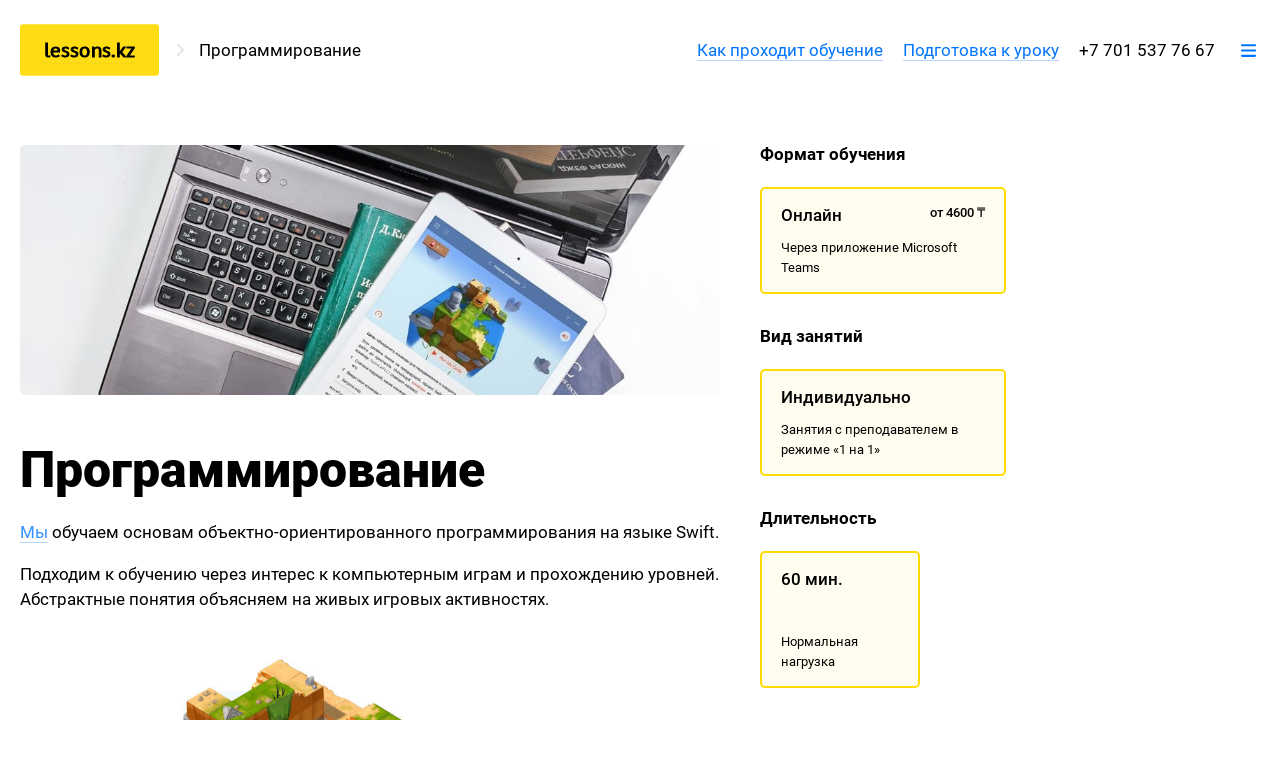

--- FILE ---
content_type: text/html; charset=UTF-8
request_url: https://lessons.kz/coding
body_size: 19647
content:
<!doctype html>
<html lang="ru" itemscope="itemscope" itemtype="http://schema.org/WebSite">
    <head prefix="og: http://ogp.me/ns# fb: http://ogp.me/ns/fb# website: http://ogp.me/ns/website#">
        <meta charset="utf-8">
        <meta name="csrf-token" content="FkFqcHDzZJCFSHegM5wxws18ybjW7zvbNs4F8KsB">
        <meta http-equiv="X-UA-Compatible" content="IE=edge">
        <meta name="viewport" content="width=device-width, initial-scale=1">

        <title>Программирование для детей – Lessons.kz, Алматы</title>
        <link rel="apple-touch-icon" sizes="180x180" href="/apple-touch-icon.png">
        <link rel="icon" type="image/png" href="/android-chrome-192x192.png" sizes="192x192">
        <link rel="icon" type="image/png" href="/android-chrome-512x512.png" sizes="512x512">
        <link rel="icon" type="image/png" sizes="16x16" href="/favicon-16x16.png">
        <link rel="icon" type="image/png" sizes="32x32" href="/favicon-32x32.png">
        <link data-default-icon="/favicon-32x32.png" rel="shortcut icon" type="image/x-icon" href="/favicon-32x32.png">
        <link rel="manifest" href="/site.webmanifest">
        <link rel="mask-icon" href="/safari-pinned-tab.svg" color="#F4D400">

        <meta name="msapplication-TileColor" content="#F4D400">
        <meta name="theme-color" content="#ffffff">

        <meta name="description" content="Курсы программирования для детей и подростков в Алматы. Стоимость: до 5500 тенге за урок. Обучение основам объектно-ориентированного программирования, подготовка к обучению разработке сайтов и мобильных приложений для iOS. Языки: Swift, Python, С, PHP, JavaScript.">
        <meta name="keywords" content="Курсы программирования для детей в Алматы, онлайн репетитор программирования для школьников в Алматы, обучение программированию, курсы программирования для детей, Свифт, обучение программированию на Swift, Си, C, питон, Python, PHP, JavaScript, занятия по программированию">

        <meta property="og:title" content="Программирование для детей – Lessons.kz, Алматы">
        <meta property="og:description" content="Курсы программирования для детей и подростков в Алматы. Стоимость: до 5500 тенге за урок. Обучение основам объектно-ориентированного программирования, подготовка к обучению разработке сайтов и мобильных приложений для iOS. Языки: Swift, Python, С, PHP, JavaScript.">
        <meta property="og:image" content="https://lessons.kz/open-graph-image.png">

        <meta property="og:type" content="website">
        <meta property="og:url" content="https://lessons.kz/coding">
        <meta property="og:locale" content="ru_KZ">
        <meta property="og:site_name" content="Lessons.kz - Учиться интересно! 🙂">
        <link rel="stylesheet" href="/css/site.css?id=9bf454aba68e3b17dd9ebb7f11428141">
        <link rel="canonical" content="https://lessons.kz/coding">
        <script type="text/javascript">
            !function(){"use strict";!function(e,t){var n=e.amplitude||{_q:[],_iq:{}};if(n.invoked)e.console&&console.error&&console.error("Amplitude snippet has been loaded.");else{var r=function(e,t){e.prototype[t]=function(){return this._q.push({name:t,args:Array.prototype.slice.call(arguments,0)}),this}},s=function(e,t,n){return function(r){e._q.push({name:t,args:Array.prototype.slice.call(n,0),resolve:r})}},o=function(e,t,n){e._q.push({name:t,args:Array.prototype.slice.call(n,0)})},i=function(e,t,n){e[t]=function(){if(n)return{promise:new Promise(s(e,t,Array.prototype.slice.call(arguments)))};o(e,t,Array.prototype.slice.call(arguments))}},a=function(e){for(var t=0;t<g.length;t++)i(e,g[t],!1);for(var n=0;n<m.length;n++)i(e,m[n],!0)};n.invoked=!0;var u=t.createElement("script");u.type="text/javascript",u.integrity="sha384-Gzu/3zjG7uZ1G0TIW6BIGIzZHB61u7328yVnZUz4t1dNE/n/dSnABKbOJ+jw6Bnu",u.crossOrigin="anonymous",u.async=!0,u.src="https://cdn.amplitude.com/libs/analytics-browser-2.5.2-min.js.gz",u.onload=function(){e.amplitude.runQueuedFunctions||console.log("[Amplitude] Error: could not load SDK")};var c=t.getElementsByTagName("script")[0];c.parentNode.insertBefore(u,c);for(var l=function(){return this._q=[],this},p=["add","append","clearAll","prepend","set","setOnce","unset","preInsert","postInsert","remove","getUserProperties"],d=0;d<p.length;d++)r(l,p[d]);n.Identify=l;for(var f=function(){return this._q=[],this},v=["getEventProperties","setProductId","setQuantity","setPrice","setRevenue","setRevenueType","setEventProperties"],y=0;y<v.length;y++)r(f,v[y]);n.Revenue=f;var g=["getDeviceId","setDeviceId","getSessionId","setSessionId","getUserId","setUserId","setOptOut","setTransport","reset","extendSession"],m=["init","add","remove","track","logEvent","identify","groupIdentify","setGroup","revenue","flush"];a(n),n.createInstance=function(e){return n._iq[e]={_q:[]},a(n._iq[e]),n._iq[e]},e.amplitude=n}}(window,document)}();

            amplitude.init('16452aa3e75b730500b124dc133050f0');
        </script>
        <script type="application/ld+json">
            {
              "@context": "https://schema.org",
              "@type": "LocalBusiness",
              "url": "https://lessons.kz",
              "name": "Учебный центр Lessons.kz",
              "sameAs": [
                "https://www.youtube.com/lessonskz",
                "https://www.instagram.com/lessons.kz/",
                "https://www.facebook.com/lessonskz"
              ],
              "description": "Учебный центр для школьников. Дистанционное и очное обучение математике, физике, программированию и робототехнике. Один из первых кружков робототехники в стране. Основы объектно-ориентированного программирования на Swift. Курс рисования на iPad.",
              "openingHours": "Tu,We,Th,Fr,Sa, 11:00-19:30",
              "paymentAccepted": "Cash, Credit Card",
              "priceRange": "$$",
              "address": "пр. Назарбаева, 175, 2-й этаж",
              "areaServed": "Kazakhstan",
              "brand": "Lessons.kz",
              "geo": {
                "@type": "GeoCoordinates",
                "latitude": "43.243952",
                "longitude": "76.947697"
              },
              "email": "sales@lessons.kz",
              "image": "https://lessons.kz/files/000/000/0YrIlHS152.png",
              "contactPoint": {
                "@type": "ContactPoint",
                "telephone": "+7 777 150 51 51",
                "contactType": "Запись на занятия",
                "hoursAvailable": "Tu,We,Th,Fr,Sa, 11:00-19:30"
              },
              "legalName": "ТОО «Школьные уроки»",
              "logo": "https://lessons.kz/logo.png",
              "slogan": "Учиться интересно!",
              "telephone": "+7 777 150 51 51, +7 701 537 76 67"
            }
            </script>
        
<!-- Google Tag Manager -->
<script>(function(w,d,s,l,i){w[l]=w[l]||[];w[l].push({'gtm.start':
new Date().getTime(),event:'gtm.js'});var f=d.getElementsByTagName(s)[0],
j=d.createElement(s),dl=l!='dataLayer'?'&l='+l:'';j.async=true;j.src=
'https://www.googletagmanager.com/gtm.js?id='+i+dl;f.parentNode.insertBefore(j,f);
})(window,document,'script','dataLayer','GTM-MLR9XDV');</script>
<!-- End Google Tag Manager -->

<!-- Google tag (gtag.js) -->
<script async src="https://www.googletagmanager.com/gtag/js?id=G-N0GRGJ6KQ7"></script> <script>
  window.dataLayer = window.dataLayer || [];
  function gtag(){
    dataLayer.push(arguments);
  }
  gtag('js', new Date());
  gtag('config', 'G-N0GRGJ6KQ7');
</script>
<!-- /Google tag (gtag.js) -->

<!-- Yandex.Metrika counter -->
<script type="text/javascript" >
   (function(m,e,t,r,i,k,a){m[i]=m[i]||function(){(m[i].a=m[i].a||[]).push(arguments)};
   var z = null;m[i].l=1*new Date();
   for (var j = 0; j < document.scripts.length; j++) {if (document.scripts[j].src === r) { return; }}
   k=e.createElement(t),a=e.getElementsByTagName(t)[0],k.async=1,k.src=r,a.parentNode.insertBefore(k,a)})
   (window, document, "script", "https://mc.yandex.ru/metrika/tag.js", "ym");

   ym(12980320, "init", {
        clickmap:true,
        trackLinks:true,
        accurateTrackBounce:true,
        webvisor:true
   });
</script>
<noscript><div><img src="https://mc.yandex.ru/watch/12980320" style="position:absolute; left:-9999px;" alt="" /></div></noscript>
<!-- /Yandex.Metrika counter -->

    </head>
    <body>
<!-- Google Tag Manager (noscript) -->
<noscript><iframe src="https://www.googletagmanager.com/ns.html?id=GTM-MLR9XDV"
height="0" width="0" style="display:none;visibility:hidden"></iframe></noscript>
<!-- End Google Tag Manager (noscript) -->

        <div id="app">
            <header class="max-w-screen-xl mx-auto">
    <div class="header-desktop">
        <ul class="header-nav flex flex-row my-0 pl-0">
            
                    <li class="header-nav__item mr-4 pr-4 self-center">
                        <a href="/">
                            <div class="logo">
                                lessons.kz
                                <svg class="logo__line" width="100" height="1">
                                    <line x1="0" x2="100" y1="1" y2="1"></line>
                                </svg>
                            </div></a>
                    </li>
                
                    <li class="header-nav__item hidden lg:block mr-4 pl-2 pr-4 self-center">
                        Программирование
                    </li>
                
          </ul>
          <ul class="header-nav flex flex-row px-0">
            
                
                <li class="header-nav__item self-center hidden lg:inline ml-3"><a href="/distance-learning/how-it-works">Как проходит обучение</a></li>
                
                <li class="header-nav__item self-center hidden lg:inline ml-3"><a href="/distance-learning/preparation">Подготовка к уроку</a></li>
                
            
            <li class="header-nav__item self-center phone-number">+7 701 537 76 67</li>
            <desktop-menu
            :phone="'+7 701 537 76 67'"
            :teachers="[
                {
                    title: 'Абылай',
                    link: '/teachers/abylay',
                },
            
                {
                    title: 'Абылайхан',
                    link: '/teachers/abylayhan',
                },
            
                {
                    title: 'Айгерим',
                    link: '/teachers/aigerim',
                },
            
                {
                    title: 'Айдана',
                    link: '/teachers/aydana',
                },
            
                {
                    title: 'Айсулу',
                    link: '/teachers/aysulu',
                },
            
                {
                    title: 'Алан',
                    link: '/teachers/alan',
                },
            
                {
                    title: 'Алина',
                    link: '/teachers/alina',
                },
            
                {
                    title: 'Алихан',
                    link: '/teachers/alihan',
                },
            
                {
                    title: 'Альфия',
                    link: '/teachers/alfiya',
                },
            
                {
                    title: 'Амир',
                    link: '/teachers/amir',
                },
            
                {
                    title: 'Анастасия',
                    link: '/teachers/anastasiya',
                },
            
                {
                    title: 'Анна',
                    link: '/teachers/anna',
                },
            
                {
                    title: 'Арай',
                    link: '/teachers/aray',
                },
            
                {
                    title: 'Арсен',
                    link: '/teachers/arsen',
                },
            
                {
                    title: 'Әділжан',
                    link: '/teachers/adilzhan',
                },
            
                {
                    title: 'Батыр',
                    link: '/teachers/batyr',
                },
            
                {
                    title: 'Баубек',
                    link: '/teachers/baubek',
                },
            
                {
                    title: 'Виталий',
                    link: '/teachers/vitaly',
                },
            
                {
                    title: 'Даниал',
                    link: '/teachers/danial',
                },
            
                {
                    title: 'Дария',
                    link: '/teachers/dariya',
                },
            
                {
                    title: 'Дінмұхамед',
                    link: '/teachers/dinmuhamed',
                },
            
                {
                    title: 'Елнур',
                    link: '/teachers/elnur',
                },
            
                {
                    title: 'Жанат',
                    link: '/teachers/zhanat',
                },
            
                {
                    title: 'Инсар',
                    link: '/teachers/insar',
                },
            
                {
                    title: 'Маржан',
                    link: '/teachers/marzhan',
                },
            
                {
                    title: 'Марина',
                    link: '/teachers/marina',
                },
            
                {
                    title: 'Мергуль',
                    link: '/teachers/mergul',
                },
            
                {
                    title: 'Михаил',
                    link: '/teachers/mihail',
                },
            
                {
                    title: 'Михаил',
                    link: '/teachers/mikhail',
                },
            
                {
                    title: 'Мұхаммадәлі',
                    link: '/teachers/muhammadali',
                },
            
                {
                    title: 'Наталия',
                    link: '/teachers/nataliya',
                },
            
                {
                    title: 'Николай',
                    link: '/teachers/nikolay',
                },
            
                {
                    title: 'Нурали',
                    link: '/teachers/nurali',
                },
            
                {
                    title: 'Нурасыл',
                    link: '/teachers/nurasyl',
                },
            
                {
                    title: 'Нурсат',
                    link: '/teachers/nursat',
                },
            
                {
                    title: 'Рамир',
                    link: '/teachers/ramir',
                },
            
                {
                    title: 'Сабина',
                    link: '/teachers/sabina',
                },
            
                {
                    title: 'Самер',
                    link: '/teachers/samer',
                },
            
                {
                    title: 'Серик',
                    link: '/teachers/serik',
                },
            
                {
                    title: 'Тимур',
                    link: '/teachers/timur',
                },
            
                {
                    title: 'Тимур Гадыльшин',
                    link: '/teachers/timur-gadylshin',
                },
            ]"
            :menu-navigation="[
                
                    {
                        title: 'Математика',
                        link: '/math',
                        
                        children: [
                        
                    {
                        title: 'Математика ЕНТ',
                        link: '/ent-math',
                        
                    },
                
                    {
                        title: 'Итоговая аттестация по математике за 9 класс',
                        link: '/ia-math-9-grade',
                        
                    },
                
                    {
                        title: 'Итоговая аттестация по математике за 11 класс',
                        link: '/ia-math-11-grade',
                        
                    },
                
                    {
                        title: 'Высшая математика',
                        link: '/further-math',
                        
                    },
                
                    {
                        title: 'СОР и СОЧ',
                        link: '/math/sor-soch',
                        
                    },
                
                    {
                        title: '11 класс ЕМН',
                        link: '/math/11-grade',
                        
                    },
                
                    {
                        title: '11 класс ОГН',
                        link: '/math/11-grade-social',
                        
                    },
                
                    {
                        title: '10 класс ЕМН',
                        link: '/math/10-grade',
                        
                    },
                
                    {
                        title: '10 класс ОГН',
                        link: '/math/10-grade-social',
                        
                    },
                
                    {
                        title: '9 класс',
                        link: '/math/9-grade',
                        
                    },
                
                    {
                        title: '8 класс',
                        link: '/math/8-grade',
                        
                    },
                
                    {
                        title: '7 класс',
                        link: '/math/7-grade',
                        
                    },
                
                    {
                        title: '6 класс',
                        link: '/math/6-grade',
                        
                    },
                
                    {
                        title: '5 класс',
                        link: '/math/5-grade',
                        
                    },
                
                    {
                        title: 'Рекомендуем',
                        link: '/math/workbooks',
                        
                    },
                
                        ]
                        
                    },
                
                    {
                        title: 'Физика',
                        link: '/physics',
                        
                        children: [
                        
                    {
                        title: 'Физика ЕНТ',
                        link: '/ent-physics',
                        
                    },
                
                    {
                        title: 'СОР и СОЧ',
                        link: '/physics/sor-soch',
                        
                    },
                
                    {
                        title: '11 класс ЕМН',
                        link: '/physics/11-grade',
                        
                    },
                
                    {
                        title: '11 класс ОГН',
                        link: '/physics/11-grade-social',
                        
                    },
                
                    {
                        title: '10 класс ЕМН',
                        link: '/physics/10-grade',
                        
                    },
                
                    {
                        title: '10 класс ОГН',
                        link: '/physics/10-grade-social',
                        
                    },
                
                    {
                        title: '9 класс',
                        link: '/physics/9-grade',
                        
                    },
                
                    {
                        title: '8 класс',
                        link: '/physics/8-grade',
                        
                    },
                
                    {
                        title: '7 класс',
                        link: '/physics/7-grade',
                        
                    },
                
                        ]
                        
                    },
                
                    {
                        title: 'Информатика',
                        link: '/computer-science',
                        
                        children: [
                        
                    {
                        title: 'Информатика ЕНТ',
                        link: '/ent-computer-science',
                        
                    },
                
                        ]
                        
                    },
                
                    {
                        title: 'Оплата',
                        link: '/tuition',
                        
                    },
                
                    {
                        title: 'Новости',
                        link: '/news',
                        
                    },
                
                    {
                        title: 'Наши ученики',
                        link: '/students',
                        
                    },
                
                ]"></desktop-menu>
          </ul>
    </div>
</header>

            
            <div class="subject-template">
    <div class="md:flex flex-row justify-between max-w-screen-xl mx-auto">
        <div class="subject md:w-7/12">
            <img class="subject__img" alt="Программирование" src="/assets/coding/coding.jpg">
            <div class="subject__description">
                <h1>Программирование</h1>
                <p><a href="/teachers">Мы</a> обучаем основам объектно-ориентированного программирования на языке Swift.</p>
<p>Подходим к обучению через интерес к компьютерным играм и прохождению уровней. Абстрактные понятия объясняем на живых игровых активностях.</p>
<p><img src="/assets/coding/PvoS5o28Y117.jpg" alt="Swift Playgrounds" /></p>
<p>Занятия проводятся по локализованному нами курсу Learn To Code от компании Apple. На очных занятиях упражнения для закрепления знаний проводятся в приложении Swift Playgrounds на наших планшетах iPad.</p>
<p>Курс хорошо подходит детям с 10 лет.</p>
<p><a href="/coding/advice">Рекомендации по обучению программированию</a></p>

            </div>
            <div class="show-button toggle-descr-js">
                <a class="show-descr-js">Раскрыть</a>
            </div>
            
            <div class="reviews-list">
                <h2>Отзывы</h2>
                <div class="teacher-reviews">
                
                
                
                
                

                
                
                
                

                
                
                
                

                
                
                
                

                
                
                
                

                
                
                
                

                
                
                
                

                
                
                
                

                
                

                
                
                
                

                
                

                
                
                
                

                
                

                
                
                
                

                
                
                
                

                
                

                
                
                
                

                
                

                
                

                
                

                
                
                
                

                
                
                
                

                
                
                
                

                
                
                
                

                
                
                
                

                
                

                
                
                
                

                
                
                
                



<div class="teacher-review teacher-review-medium">

    <div class="teacher-feedback"><p>Огромное спасибо Михаилу за огромный труд, за душевность, терпение и мудрость. Благодарю за то, что находите нужные слова и объясняете сложный материал доступно и понятно. Михаил восхищает своим профессионализмом.</p>
</div>
    <div class="teacher-feedback-label">
        
            Дайана Узакова,&nbsp;
        
        
            11.03.24<br />
        
        <a href="https://2gis.kz/almaty/firm/9429940001141513/tab/reviews?m=76.948618%2C43.244073%2F16">2GIS</a>
    </div>
</div>



                
                
                
                

                
                

                
                
                
                

                
                
                
                

                
                
                
                

                
                
                
                

                
                
                
                

                
                
                
                

                
                
                
                

                
                

                
                
                
                

                
                
                
                

                
                
                
                

                
                
                
                

                
                
                
                

                
                

                
                

                
                
                
                

                
                

                
                
                
                

                
                

                
                
                
                

                
                

                
                
                
                

                
                
                
                

                
                
                
                

                
                
                
                

                
                
                
                

                
                
                
                

                
                
                
                

                
                
                
                

                
                
                
                

                
                
                
                

                
                
                
                

                
                
                
                

                
                
                
                

                
                

                
                
                
                

                
                
                
                

                
                
                
                

                
                
                
                

                
                
                
                

                
                
                
                

                
                
                
                

                
                
                
                

                
                
                
                

                
                
                
                

                
                
                
                

                
                
                
                

                
                
                
                

                
                
                
                

                
                
                
                

                
                
                
                

                
                
                
                

                
                
                
                

                
                
                
                

                
                
                
                

                
                
                
                

                
                
                
                

                
                
                </div>
            </div>
            <div class="show-button toggle-reviews-js">
                <a class="show-reviews-js">Раскрыть</a>
            </div>
            
        </div>

        <configurator
            subject="3"
            default-service="72"
            sale=""
            show_reviews="1"
        ></configurator>
    </div>
    
    <section class="home-content">
        <div class="recomendations-block">
    <div class="set1">
        <div>
            <h3>Наблюдения и рекомендации</h3>
            Наши клиенты регулярно получают персональные наблюдения и рекомендации от преподавателей.
            <br><a id="showBlock">Раскрыть</a>
        </div>
        <img src="/assets/notepad.jpg" alt="Блокнот для записей">
    </div>
    <div class="set2" hidden>
        <div class="message">
            <p>Мы своими глазами <img src="/assets/emoji/eyes_1f440.png"> наблюдаем за нашими учениками на уроках.</p>
<p>Записываем <img src="/assets/emoji/pencil.png"> интересные факты, которые замечаем: что получилось, что не получилось, какая у ребёнка мотивация.</p>

        </div>
        <div class="arrow">
            <svg xmlns="http://www.w3.org/2000/svg" viewBox="0 0 384 512" width="15">
                <path fill="#D3D3D3" d="M169.4 470.6c12.5 12.5 32.8 12.5 45.3 0l160-160c12.5-12.5 12.5-32.8 0-45.3s-32.8-12.5-45.3 0L224 370.8 224 64c0-17.7-14.3-32-32-32s-32 14.3-32 32l0 306.7L54.6 265.4c-12.5-12.5-32.8-12.5-45.3 0s-12.5 32.8 0 45.3l160 160z"/>
            </svg>
        </div>
        <div class="message">
            <p>Затем на основе фактов мы делаем текущие рекомендации <img src="/assets/emoji/incoming-envelope.png"> для родителей.</p>
<p>Родители следуют рекомендациям – это помогает <img src="/assets/emoji/ring-buoy.png"> процессу обучения стать лучше.</p>

        </div>
        <a id="hideBlock">Скрыть</a>
    </div>
</div>

    </section>
    <section class="home-content">
        <div>
    <h3>Почему выбирают нас?</h3>
    <ul class="horizontal-list">
        
            <li>
                <a href="/reviews" class="feature-item" data-name="Быстрое обучение" data-link="/reviews">
                    
                    <img src="/assets/emoji/chart.png" alt="Прогресс">
                    
                    <b>Быстрое обучение</b>
                    <p>Первые результаты через несколько уроков</p>
                </a>
            </li>
        
            <li>
                <a href="/about-schedule-selection" class="feature-item" data-name="Гибкость занятий" data-link="/about-schedule-selection">
                    
                    <img src="/assets/emoji/calendar.png" alt="Прогресс">
                    
                    <b>Гибкость занятий</b>
                    <p>Подберём удобные формат занятий и расписание</p>
                </a>
            </li>
        
            <li>
                <a href="/about-pricing-policy" class="feature-item" data-name="Лучшие цены" data-link="/about-pricing-policy">
                    
                    <img src="/assets/emoji/purse.png" alt="Прогресс">
                    
                    <b>Лучшие цены</b>
                    <p>Отличное соотношение цены и качества</p>
                </a>
            </li>
        
            <li>
                <a href="/teachers" class="feature-item" data-name="Профессиональный подход" data-link="/teachers">
                    
                    <img src="/assets/emoji/teacher.png" alt="Прогресс">
                    
                    <b>Профессиональный подход</b>
                    <p>Преподаватели, имеющие практический опыт</p>
                </a>
            </li>
        
            <li>
                <a href="/contacts" class="feature-item" data-name="Удобное расположение" data-link="/contacts">
                    
                    <img src="/assets/emoji/office.png" alt="Прогресс">
                    
                    <b>Удобное расположение</b>
                    <p>Просторный светлый офис в центре города</p>
                </a>
            </li>
        
    </ul>
</div>

    </section>
</div>

            <svg width="100%" height="1px">
    <line x1="0" y1="1" x2="100%" y2="1" stroke="#D3D3D3" stroke-width="1"/>
</svg>
<footer class="subject-footer md:flex flex-row justify-between max-w-screen-xl mx-auto">
    <div class="md:w-2/5 lg:mb-1 mb-10">
        <ul class="footer-nav p-0 list-none footer-list footer-subject-list">
            
                <li><a href="/math">Математика</a></li>
            
                <li><a href="/ent-math">Математика ЕНТ</a></li>
            
                <li><a href="/coding">Программирование</a></li>
            
                <li><a href="/physics">Физика</a></li>
            
                <li><a href="/ent-physics">Физика ЕНТ</a></li>
            
                <li><a href="/computer-science">Информатика</a></li>
            
                <li><a href="/ent-computer-science">Информатика ЕНТ</a></li>
            
                <li><a href="/exams">Экзамены</a></li>
            
                <li><a href="/teachers">Команда</a></li>
            
                <li><a href="/agreement">Оферта и договор</a></li>
            
                <li><a href="/privacy-policy">Конфиденциальность</a></li>
            
                <li><a href="/news">Новости</a></li>
            
                <li><a href="/students">Наши ученики</a></li>
            
                <li><a href="/holidays">Каникулы</a></li>
            
        </ul>
    </div>
    <div class="md:w-3/5 md:flex lg:mb-1 flex-col footer-list mb-9">
        <div class="footer-info">
            <div class="addresses">
                <p>Работаем только онлайн.</p>
                <p></p>
                <p><b>Режим работы администратора</b>&nbsp;– с&nbsp;понедельника по&nbsp;субботу:
<br>🕒 Пн–Пт: 10:00–18:30
<br>🕒 Сб: 10:00–15:30</p>
            </div>

            <ul class="footer-row-nav p-0 list-none">
                
                    <li><a href="/tuition">Оплата</a></li>
                
                    <li><a href="/distance-learning">Дистанционные уроки</a></li>
                
            </ul>
            <div class="payment-systems">
                <svg width="39" height="26" viewBox="0 0 39 26" fill="none" xmlns="http://www.w3.org/2000/svg">
                    <g clip-path="url(#clip0_1918_5971)">
                    <path d="M24.5277 3.89258H14.4458V22.0985H24.5277V3.89258Z" fill="#FF5F00"/>
                    <path d="M15.086 12.9954C15.0844 11.2421 15.4797 9.51132 16.2422 7.93421C17.0046 6.3571 18.1141 4.97498 19.4867 3.89247C17.787 2.54989 15.7456 1.71497 13.596 1.48312C11.4464 1.25127 9.27517 1.63184 7.33061 2.58136C5.38604 3.53087 3.74655 5.01101 2.59952 6.85259C1.4525 8.69417 0.844238 10.8229 0.844238 12.9954C0.844238 15.168 1.4525 17.2967 2.59952 19.1383C3.74655 20.9798 5.38604 22.46 7.33061 23.4095C9.27517 24.359 11.4464 24.7396 13.596 24.5077C15.7456 24.2759 17.787 23.441 19.4867 22.0984C18.1142 21.0159 17.0047 19.6337 16.2422 18.0566C15.4798 16.4795 15.0844 14.7488 15.086 12.9954Z" fill="#EB001B"/>
                    <path d="M38.1287 12.9954C38.1288 15.1679 37.5206 17.2966 36.3737 19.1382C35.2267 20.9798 33.5873 22.4599 31.6427 23.4095C29.6982 24.359 27.5271 24.7396 25.3774 24.5077C23.2278 24.2759 21.1865 23.441 19.4868 22.0984C20.8582 21.0148 21.9668 19.6324 22.7292 18.0556C23.4915 16.4787 23.8876 14.7485 23.8876 12.9954C23.8876 11.2423 23.4915 9.51213 22.7292 7.93528C21.9668 6.35842 20.8582 4.97607 19.4868 3.89246C21.1865 2.54989 23.2278 1.71496 25.3774 1.48312C27.5271 1.25127 29.6982 1.63186 31.6427 2.58138C33.5873 3.53091 35.2267 5.01105 36.3737 6.85262C37.5206 8.6942 38.1288 10.8229 38.1287 12.9954Z" fill="#F79E1B"/>
                    <path d="M37.0294 20.1701V19.7974H37.179V19.7214H36.7981V19.7974H36.9477V20.1701H37.0294ZM37.7689 20.1701V19.7207H37.6522L37.5179 20.0298L37.3836 19.7207H37.2667V20.1701H37.3492V19.8311L37.4751 20.1234H37.5606L37.6866 19.8304V20.1701H37.7689Z" fill="#F79E1B"/>
                    </g>
                    <defs>
                    <clipPath id="clip0_1918_5971">
                    <rect width="39" height="25" fill="white" transform="translate(0 0.496094)"/>
                    </clipPath>
                    </defs>
                </svg>
                <svg width="59" height="21" viewBox="0 0 59 21" fill="none" xmlns="http://www.w3.org/2000/svg">
                    <path d="M22.47 1.42426L14.8201 19.6168H9.82921L6.06471 5.09831C5.83616 4.20407 5.63744 3.87646 4.94236 3.49971C3.80753 2.88605 1.9335 2.31031 0.284668 1.95298L0.396659 1.42426H8.43053C9.45459 1.42426 10.3752 2.10374 10.6077 3.27918L12.5958 13.8063L17.5095 1.42396H22.47V1.42426ZM42.0253 13.6771C42.0454 8.8755 35.3642 8.61099 35.4102 6.46607C35.4245 5.81328 36.048 5.11924 37.4129 4.94209C38.0894 4.85382 39.9534 4.78648 42.0676 5.75626L42.8969 1.89838C41.7608 1.48735 40.2991 1.0918 38.4805 1.0918C33.8137 1.0918 30.5294 3.56463 30.5017 7.10551C30.4716 9.72455 32.8459 11.186 34.6347 12.0563C36.475 12.9475 37.0925 13.5202 37.0855 14.3174C37.0724 15.5378 35.6177 16.0765 34.2583 16.0977C31.8852 16.1341 30.5081 15.4577 29.4104 14.949L28.5546 18.9346C29.6578 19.439 31.694 19.8792 33.8051 19.9013C38.7653 19.9013 42.0101 17.4591 42.0253 13.6771ZM54.3486 19.6168H58.7154L54.9037 1.42425H50.8732C49.9669 1.42425 49.2025 1.95025 48.8641 2.75895L41.7791 19.6168H46.7368L47.721 16.8995H53.7786L54.3486 19.6168ZM49.0804 13.1708L51.5655 6.34018L52.9959 13.1708H49.0804ZM29.2159 1.42426L25.3117 19.6168H20.5904L24.4962 1.42426H29.2159V1.42426Z" fill="#1434CB"/>
                </svg>
                <svg width="40" height="27" viewBox="0 0 40 27" fill="none" xmlns="http://www.w3.org/2000/svg">
                    <g clip-path="url(#clip0_1918_5982)">
                    <path d="M8.22027 1.71191H17.8248C19.1641 1.71191 20 2.82033 19.6854 4.18875L15.2135 23.6705C14.8989 25.0344 13.5551 26.1428 12.2158 26.1428H2.61128C1.27195 26.1428 0.435996 25.0344 0.750603 23.6705L5.22701 4.18875C5.53712 2.82033 6.88093 1.71191 8.22475 1.71191" fill="#ED171F"/>
                    <path d="M17.0247 1.71191H28.0674C29.4067 1.71191 28.8045 2.82033 28.4899 4.18875L24.018 23.6705C23.7033 25.0344 23.8022 26.1428 22.4584 26.1428H11.4157C10.0719 26.1428 9.24043 25.0344 9.55504 23.6705L14.0269 4.18875C14.3415 2.82033 15.6854 1.71191 17.0247 1.71191Z" fill="#082F67"/>
                    <path d="M27.6314 1.71191H37.2359C38.5752 1.71191 39.4112 2.82033 39.0966 4.18875L34.6247 23.6705C34.3101 25.0344 32.9707 26.1428 31.6224 26.1428H22.0224C20.6786 26.1428 19.8471 25.0344 20.1617 23.6705L24.6336 4.18875C24.9482 2.82033 26.2876 1.71191 27.6314 1.71191Z" fill="#006A65"/>
                    <path fill-rule="evenodd" clip-rule="evenodd" d="M26.027 20.0401H26.9303L27.191 19.1552H26.2876L26.027 20.0401ZM26.7506 17.5997L26.4404 18.6443C26.4404 18.6443 26.782 18.4664 26.9708 18.4117C27.1551 18.3661 27.4382 18.3341 27.4382 18.3341L27.6584 17.6043H26.7551L26.7506 17.5997ZM27.2 16.0945L26.8989 17.098C26.8989 17.098 27.236 16.9429 27.4202 16.8927C27.6045 16.8426 27.8876 16.8243 27.8876 16.8243L28.1034 16.0945H27.2ZM29.2045 16.0945L28.036 20.0264H28.3506L28.1079 20.8383H27.7933L27.7213 21.0892H26.6067L26.6831 20.8383H24.418L24.6472 20.0857H24.8764L26.0629 16.0945L26.3011 15.2871H27.4382L27.3213 15.6931C27.3213 15.6931 27.6225 15.4696 27.9101 15.3966C28.1978 15.319 29.8427 15.2917 29.8427 15.2917L29.6 16.0899H29.209L29.2045 16.0945Z" fill="white"/>
                    <path d="M29.7078 15.2959H30.9212L30.9347 15.7566C30.9257 15.8341 30.9931 15.8706 31.1325 15.8706H31.3797L31.155 16.6278H30.4988C29.9325 16.6689 29.7167 16.4226 29.7302 16.1443L29.7078 15.2959Z" fill="white"/>
                    <path d="M29.8652 18.8905H28.7102L28.9079 18.2154H30.2293L30.418 17.5996H29.1146L29.3394 16.8379H32.9708L32.7416 17.5996H31.5236L31.3349 18.2154H32.5573L32.3551 18.8905H31.0337L30.8 19.1733H31.3349L31.4652 20.0218C31.4787 20.1039 31.4832 20.1586 31.5057 20.1951C31.5326 20.227 31.6944 20.2407 31.7843 20.2407H31.9461L31.6989 21.0663H31.2854C31.2225 21.0663 31.1281 21.0618 30.9978 21.0526C30.8719 21.0435 30.7866 20.9705 30.7012 20.9295C30.6248 20.893 30.5124 20.7972 30.4854 20.6421L30.3551 19.7937L29.7573 20.6284C29.5686 20.893 29.3079 21.0937 28.8719 21.0937H28.0315L28.2517 20.3547H28.5753C28.6697 20.3547 28.7506 20.3182 28.809 20.2863C28.8719 20.2589 28.9259 20.227 28.9888 20.1358L29.8607 18.886L29.8652 18.8905Z" fill="white"/>
                    <path d="M17.2044 17.043H20.2651L20.0404 17.7865H18.8179L18.6291 18.416H19.8831L19.6538 19.1823H18.4044L18.1033 20.2086C18.0673 20.3226 18.3999 20.3363 18.5213 20.3363L19.1505 20.2496L18.8988 21.0981H17.4876C17.3752 21.0981 17.2898 21.0798 17.1685 21.0524C17.0516 21.0205 16.9977 20.9703 16.9437 20.8882C16.8943 20.8061 16.8134 20.7377 16.8673 20.5553L17.2718 19.196H16.5752L16.8044 18.416H17.5055L17.6898 17.7865H16.9932L17.2179 17.043H17.2044Z" fill="white"/>
                    <path d="M19.2674 15.711H20.5214L20.2921 16.4864H18.5753L18.391 16.6506C18.3101 16.7282 18.2832 16.6963 18.1798 16.7556C18.0809 16.8057 17.8787 16.9015 17.6135 16.9015H17.0652L17.2899 16.1534H17.4562C17.5955 16.1534 17.6899 16.1398 17.7393 16.1078C17.7933 16.0713 17.8562 15.9938 17.9236 15.8661L18.2382 15.2822H19.4877L19.2674 15.7064V15.711Z" fill="white"/>
                    <path fill-rule="evenodd" clip-rule="evenodd" d="M21.6765 16.9885C21.6765 16.9885 22.018 16.6692 22.6068 16.5689C22.7416 16.5415 23.5731 16.5506 23.5731 16.5506L23.6989 16.1264H21.9326L21.6765 16.9885ZM23.3349 17.3124H21.5821L21.4742 17.6727H22.9933C23.1731 17.6499 23.2091 17.6727 23.2225 17.6682L23.3349 17.3124ZM21.0652 15.3008H22.1349L21.9776 15.8481C21.9776 15.8481 22.3147 15.5745 22.5529 15.4787C22.7866 15.3874 23.3214 15.3099 23.3214 15.3099L25.0517 15.3008L24.463 17.2941C24.3641 17.6362 24.2473 17.8552 24.1753 17.9555C24.1079 18.0604 24.0315 18.1425 23.8832 18.2292C23.7394 18.3067 23.6046 18.3524 23.4832 18.366C23.3664 18.3752 23.1911 18.3797 22.9484 18.3797H21.281L20.809 19.958C20.7641 20.1131 20.7416 20.186 20.7731 20.2317C20.8001 20.2681 20.854 20.3138 20.9349 20.3138L21.6675 20.2453L21.4158 21.112H20.5933C20.3326 21.112 20.1394 21.1074 20.009 21.0938C19.8832 21.0846 19.7484 21.0938 19.663 21.0253C19.5866 20.9569 19.4697 20.8657 19.4697 20.7745C19.4787 20.6878 19.5102 20.5464 19.5686 20.3503L21.0652 15.3053V15.3008Z" fill="white"/>
                    <path d="M24.1797 18.5163L24.0809 18.9952C24.0359 19.1458 24 19.2598 23.8876 19.3556C23.7707 19.4559 23.6314 19.5608 23.3123 19.5608L22.7191 19.5837V20.1265C22.7056 20.2815 22.746 20.2633 22.773 20.2907C22.8 20.318 22.8224 20.3272 22.8494 20.3363L23.0382 20.3272L23.6044 20.2952L23.3707 21.0844H22.7191C22.2651 21.0844 21.9236 21.0752 21.8157 20.984C21.7078 20.9156 21.6943 20.8244 21.6943 20.6738L21.7348 18.5619H22.773L22.7595 18.9907H23.0112C23.0966 18.9907 23.1505 18.9815 23.191 18.9587C23.2224 18.9314 23.2449 18.8994 23.2629 18.8493L23.3618 18.5117H24.1797V18.5163Z" fill="white"/>
                    <path d="M9.35725 7.93359C9.3213 8.10237 8.65163 11.2269 8.65163 11.2269C8.50781 11.8564 8.40444 12.3125 8.04939 12.5999C7.84714 12.7687 7.61343 12.8508 7.33927 12.8508C6.90332 12.8508 6.64714 12.6318 6.6022 12.2122L6.59321 12.0708L6.72804 11.2224C6.72804 11.2224 7.42916 8.37605 7.55051 8.00201C7.55501 7.9792 7.5595 7.97008 7.5595 7.96096C6.1977 7.97465 5.955 7.96096 5.94152 7.94271C5.93253 7.97008 5.89657 8.14797 5.89657 8.14797L5.18197 11.3501L5.11905 11.6238L5.0022 12.5132C5.0022 12.7778 5.05163 12.9922 5.155 13.1746C5.48309 13.7539 6.40893 13.8406 6.93478 13.8406C7.61343 13.8406 8.24713 13.6946 8.6741 13.4301C9.42017 12.9831 9.61343 12.2852 9.78871 11.6648L9.86961 11.3455C9.86961 11.3455 10.5887 8.38973 10.7146 8.00657C10.7146 7.98376 10.719 7.97464 10.7235 7.96552C9.73477 7.97464 9.44714 7.96552 9.35276 7.94728" fill="white"/>
                    <path d="M13.3438 13.8004C12.8585 13.7958 12.6922 13.7958 12.1259 13.8232L12.1034 13.7821C12.1528 13.5632 12.2068 13.3488 12.2562 13.1298L12.3236 12.8333C12.427 12.3681 12.5304 11.8298 12.5438 11.6656C12.5528 11.5653 12.5843 11.319 12.3101 11.319C12.1933 11.319 12.0719 11.3783 11.9461 11.433C11.8787 11.6793 11.7394 12.3726 11.6764 12.6919C11.5371 13.3579 11.5281 13.4354 11.4652 13.7639L11.4247 13.8049C10.9259 13.8004 10.7551 13.8004 10.1798 13.8277L10.1528 13.7776C10.2472 13.3807 10.3461 12.9839 10.436 12.587C10.6742 11.5151 10.7326 11.1046 10.8 10.5572L10.845 10.5253C11.4023 10.4477 11.5371 10.4295 12.1438 10.3018L12.1933 10.3611L12.1034 10.7032C12.2068 10.6439 12.3011 10.58 12.409 10.5253C12.6922 10.3839 13.0113 10.3428 13.1865 10.3428C13.4517 10.3428 13.7393 10.4204 13.8607 10.7305C13.9776 11.0088 13.9011 11.3509 13.7483 12.0214L13.6719 12.3635C13.5146 13.1116 13.4922 13.2484 13.4068 13.7639L13.3483 13.8049L13.3438 13.8004Z" fill="white"/>
                    <path d="M15.3034 13.8C15.0112 13.8 14.827 13.7955 14.6427 13.8C14.4629 13.8 14.2832 13.8091 14.0135 13.8228L13.9955 13.8L13.9775 13.7772C14.0494 13.4944 14.0944 13.394 14.1303 13.2937C14.1663 13.1933 14.2023 13.093 14.2652 12.8056C14.3506 12.4316 14.4 12.167 14.4405 11.939C14.4809 11.7155 14.4989 11.5284 14.5303 11.3095L14.5528 11.2912L14.5753 11.2684C14.8629 11.2274 15.0472 11.2 15.236 11.1681C15.4247 11.1407 15.618 11.1042 15.9146 11.0449L15.9281 11.0723L15.9371 11.0997C15.8832 11.3323 15.8247 11.5649 15.7708 11.8021C15.7169 12.0393 15.6629 12.2674 15.609 12.5C15.5011 12.9926 15.4562 13.1797 15.4292 13.3074C15.4067 13.4351 15.3978 13.5035 15.3528 13.759L15.3259 13.7818L15.2989 13.8H15.3034Z" fill="white"/>
                    <path d="M18.3821 12.0572C18.3551 12.1849 18.2473 12.6593 18.0989 12.86C17.9956 13.006 17.8742 13.0972 17.7349 13.0972C17.6944 13.0972 17.4562 13.0972 17.4517 12.7368C17.4517 12.559 17.4832 12.3765 17.5282 12.1804C17.654 11.6102 17.8068 11.1312 18.1888 11.1312C18.49 11.1312 18.5079 11.487 18.3821 12.0618M19.645 12.1165C19.8158 11.3639 19.6855 11.0081 19.5192 10.7937C19.2675 10.4698 18.8225 10.3604 18.3596 10.3604C18.081 10.3604 17.4248 10.3877 16.9079 10.8712C16.5394 11.2179 16.3641 11.6923 16.2607 12.1439C16.1574 12.6046 16.036 13.4393 16.7911 13.7449C17.0248 13.8453 17.3574 13.8726 17.5731 13.8726C18.1259 13.8726 18.6922 13.7175 19.1147 13.2614C19.4428 12.8919 19.5956 12.34 19.645 12.1119" fill="white"/>
                    <path d="M31.4518 13.8501C30.8676 13.8456 30.7013 13.8456 30.1619 13.8684L30.126 13.8227C30.2743 13.2617 30.4226 12.7006 30.5484 12.1305C30.7192 11.3915 30.7552 11.0813 30.8136 10.648L30.8586 10.6115C31.4383 10.5294 31.5956 10.5021 32.2024 10.3926L32.2204 10.4428C32.108 10.9035 32.0001 11.3687 31.8923 11.834C31.672 12.8056 31.5911 13.3027 31.5058 13.8091L31.4518 13.8501Z" fill="white"/>
                    <path d="M30.5754 12.1215C30.5484 12.2401 30.4361 12.719 30.2878 12.9197C30.1889 13.0611 29.9552 13.1523 29.8204 13.1523C29.7799 13.1523 29.5462 13.1523 29.5372 12.7966C29.5372 12.6232 29.5732 12.4362 29.6181 12.2401C29.744 11.679 29.8968 11.2046 30.2788 11.2046C30.5799 11.2046 30.7103 11.5513 30.5799 12.126M31.7305 12.1808C31.9013 11.4327 31.2181 12.1169 31.1102 11.866C30.944 11.4783 31.0473 10.6983 30.3777 10.4337C30.1215 10.3334 29.5147 10.4657 28.9979 10.9446C28.6293 11.2913 28.4586 11.7566 28.3552 12.2081C28.2518 12.6643 28.1305 13.4945 28.881 13.7909C29.1192 13.8913 29.335 13.9232 29.5507 13.9141C30.3058 13.873 30.8765 12.719 31.3035 12.2629C31.6316 11.9025 31.69 12.3997 31.7395 12.1808" fill="white"/>
                    <path d="M22.9437 13.8004C22.4583 13.7958 22.2965 13.7958 21.7257 13.8232L21.7032 13.7821C21.7527 13.5632 21.8066 13.3488 21.8561 13.1298L21.9235 12.8333C22.0268 12.3681 22.1302 11.8298 22.1437 11.6656C22.1527 11.5653 22.1841 11.319 21.91 11.319C21.7886 11.319 21.6718 11.3783 21.5459 11.433C21.4785 11.6793 21.3392 12.3726 21.2718 12.6919C21.1324 13.3579 21.1235 13.4354 21.0605 13.7639L21.0201 13.8049C20.5212 13.8004 20.3504 13.8004 19.7797 13.8277L19.7527 13.7776C19.8471 13.3807 19.9414 12.9839 20.0313 12.587C20.2695 11.5151 20.328 11.1046 20.3954 10.5572L20.4403 10.5253C20.9976 10.4477 21.1325 10.4295 21.7392 10.3018L21.7886 10.3611L21.7032 10.7032C21.8021 10.6439 21.9055 10.58 22.0044 10.5253C22.2875 10.3839 22.6066 10.3428 22.7774 10.3428C23.0426 10.3428 23.3302 10.4204 23.4561 10.7305C23.5684 11.0088 23.492 11.3509 23.3392 12.0214L23.2628 12.3635C23.1055 13.1116 23.0785 13.2484 22.9976 13.7639L22.9392 13.8049L22.9437 13.8004Z" fill="white"/>
                    <path d="M27.128 7.92905L26.728 7.93361C25.6853 7.9473 25.2673 7.93817 25.0921 7.91992C25.0741 7.99747 25.0471 8.13431 25.0471 8.13431L24.6741 9.89501C24.6741 9.89501 23.7797 13.6354 23.7393 13.8133C24.6516 13.8041 25.0246 13.8041 25.182 13.8178C25.2179 13.6399 25.4291 12.5954 25.4291 12.5954C25.4291 12.5954 25.6089 11.829 25.6224 11.8017C25.6224 11.8017 25.6763 11.7241 25.7348 11.6922H25.8157C26.6022 11.6922 27.4921 11.6922 28.1842 11.1722C28.6561 10.8164 28.9842 10.2919 29.1235 9.65326C29.164 9.49817 29.1909 9.3066 29.1909 9.12414C29.1909 8.87782 29.1415 8.63606 29.0022 8.44905C28.6471 7.94273 27.9415 7.93817 27.1235 7.93361M27.6449 9.76729C27.5595 10.155 27.3123 10.488 26.9887 10.6431C26.7235 10.7799 26.3999 10.789 26.0673 10.789H25.8516L25.8696 10.7024C25.8696 10.7024 26.2696 8.94624 26.2651 8.9508L26.2786 8.85958L26.2876 8.79115L26.4449 8.8094C26.4449 8.8094 27.2628 8.88238 27.2853 8.88238C27.6089 9.00554 27.7437 9.33852 27.6494 9.76729" fill="white"/>
                    <path d="M36.2247 10.3881L36.1797 10.3379C35.5865 10.4565 35.4741 10.4793 34.9258 10.5523L34.8853 10.5933C34.8853 10.5933 34.8853 10.6116 34.8809 10.6207V10.6116C34.4719 11.5695 34.4809 11.3596 34.1483 12.1123C34.1483 12.0758 34.1483 12.053 34.1483 12.021L34.0674 10.3926L34.0134 10.3425C33.3887 10.4611 33.3752 10.4839 32.7955 10.5568L32.7505 10.5979C32.7505 10.5979 32.746 10.6389 32.7415 10.6618V10.6709C32.8179 11.0449 32.8 10.9628 32.8719 11.5512C32.9078 11.8386 32.9483 12.1351 32.9842 12.4179C33.0427 12.8968 33.0741 13.134 33.1415 13.8639C32.755 14.5161 32.6606 14.767 32.2876 15.3372L32.3056 15.3874C32.8674 15.3646 32.9977 15.3646 33.4157 15.3646L33.5056 15.2596C33.8202 14.5709 36.2202 10.3881 36.2202 10.3881" fill="white"/>
                    <path d="M15.8337 10.7941C16.1528 10.5706 16.1932 10.2558 15.9236 10.0962C15.6494 9.93197 15.173 9.9867 14.8539 10.2102C14.5303 10.4337 14.4944 10.7439 14.764 10.9081C15.0337 11.0678 15.5101 11.0221 15.8337 10.7941Z" fill="white"/>
                    <path d="M33.4651 15.3141L32.9977 16.1306C32.8494 16.4089 32.5752 16.6187 32.1347 16.6187L31.3887 16.605L31.6044 15.8706H31.7482C31.8246 15.8706 31.8831 15.8661 31.9235 15.8433C31.9595 15.8296 31.9864 15.8022 32.0179 15.7566L32.292 15.3096H33.4606L33.4651 15.3141Z" fill="white"/>
                    </g>
                    <defs>
                    <clipPath id="clip0_1918_5982">
                    <rect width="40" height="26" fill="white" transform="translate(0 0.996094)"/>
                    </clipPath>
                    </defs>
                </svg>
                <svg xmlns="http://www.w3.org/2000/svg" width="120" height="27" viewBox="0 0 141 33" fill="none">
                    <path fill-rule="evenodd" clip-rule="evenodd" d="M16.7475 17.6513C19.6113 18.0934 19.9984 19.7879 20.2299 21.365L20.2685 21.6339L20.2948 21.8169L20.4342 22.745C20.707 24.5171 21.2762 28.1955 21.2762 30.115C21.2762 30.5947 21.234 30.9629 21.1569 31.1652C21.0284 31.477 20.654 31.7762 20.137 32.0256C18.8861 32.3335 17.5786 32.5 16.2318 32.5C16.0892 32.5 15.9489 32.4931 15.8081 32.4889C15.2638 32.3343 14.8547 32.0762 14.6381 31.7235C13.9841 30.6589 13.9447 28.287 13.9316 25.5152L13.9301 25.1937L13.9248 24.3629C13.9035 21.4286 13.8852 18.8986 14.9513 17.9907C15.3642 17.6415 15.9509 17.5259 16.7475 17.6513ZM10.5037 24.0398C11.1243 24.0049 11.5234 27.0574 11.6036 29.3721C11.6598 30.9836 11.4906 31.6465 11.2204 31.8845C10.9145 31.7824 10.6139 31.6719 10.3177 31.5519C10.1201 31.1928 9.96907 30.628 9.87312 29.8882C9.58018 27.5633 9.83465 24.0808 10.5037 24.0398ZM26.0622 28.6014C26.0235 28.8134 25.9689 28.9772 25.9016 29.1154C25.371 29.5412 24.8133 29.9321 24.2297 30.2838C24.0438 30.3151 23.8787 30.2933 23.798 30.1569C23.0245 28.7978 22.7342 24.5342 23.4827 24.1631C24.4586 23.6917 26.2069 27.8643 26.0622 28.6014ZM16.0008 0.5C24.7145 0.5 31.8006 7.40062 31.996 15.9873L32 16.2841V16.4213C31.984 20.3 30.5566 23.8486 28.205 26.5952C28.1197 26.5524 27.9641 26.4123 27.6822 25.9906C27.3905 25.5667 24.8749 21.6953 24.8749 17.2581C24.8749 16.3873 26.1301 15.027 27.2408 13.833C28.0711 12.9345 28.8576 12.087 29.1472 11.4209C29.5161 10.5614 29.258 9.96125 28.8498 9.75782C28.4803 9.57703 27.9256 9.7089 27.5363 10.4003C26.8975 11.5193 26.6928 11.7284 25.761 12.4771C24.8441 13.2254 23.3864 13.9787 23.3864 13.0036C23.3864 12.4771 24.1983 11.2847 24.5994 10.4489C25.009 9.60377 24.5675 8.99196 23.7217 8.99196C22.0608 8.99196 20.9583 11.1077 20.9583 11.8407C20.9583 12.5731 21.3136 12.6774 21.3136 13.5303C21.3136 14.3896 19.4913 15.5042 17.7747 15.5042C16.122 15.5042 15.1636 15.1697 14.7665 14.2273L14.7158 14.095L14.601 13.7554C14.1938 12.5653 13.9017 11.7022 13.3932 10.8002C13.1232 10.3232 12.7066 9.99252 12.3463 9.70156C11.8754 9.33579 11.6311 8.99901 11.5801 8.74784C11.5331 8.49865 11.5078 8.02904 12.3128 6.9465C13.1161 5.87014 13.2287 5.057 12.8267 4.63743C12.681 4.48817 12.4326 4.39254 12.1136 4.39254C11.5494 4.39254 10.7654 4.69149 9.95745 5.51265C8.7015 6.7996 9.41451 8.02149 9.41451 8.55788C9.41451 9.09392 9.18442 9.39713 8.43071 10.1264C7.67148 10.8589 7.40945 11.4869 7.32262 14.0109C7.28935 15.3114 7.06031 16.06 6.85471 16.7238C6.67705 17.3056 6.51366 17.8526 6.50483 18.6429C6.49076 19.5187 6.63654 20.0831 6.80666 20.7343C6.97369 21.3362 7.15109 22.0259 7.26475 23.1796C7.44553 24.9655 7.38268 26.4741 7.054 28.016L6.96628 28.4023L6.94578 28.5133C6.87847 28.7843 6.79846 29.1134 6.69031 29.2367C2.64076 26.3604 0 21.663 0 16.3531C0 7.59843 7.1635 0.5 16.0008 0.5Z" fill="#F14635"/>
                    <path d="M93.1086 11.4708C94.6917 11.4708 95.9225 12.0314 96.8012 13.1526C97.6797 14.2738 98.1189 15.815 98.1189 17.7761V17.9586C98.1189 19.8741 97.6698 21.4039 96.7715 22.5479C95.8729 23.6919 94.66 24.2639 93.1323 24.2639C91.953 24.2639 90.9833 23.8496 90.2234 23.0211V29.2461H86.2224V11.6989H89.9623L90.0811 12.8391C90.8488 11.9269 91.858 11.4708 93.1086 11.4708ZM65.2084 11.4708C66.8468 11.4708 68.1409 11.8547 69.0908 12.6224C70.0406 13.3902 70.5274 14.443 70.5511 15.7808V21.2424C70.567 22.375 70.749 23.2415 71.0973 23.842V24.0359H67.0961C66.9537 23.785 66.827 23.4164 66.7162 22.9299C65.9801 23.8192 64.9511 24.2639 63.6293 24.2639C62.4182 24.2639 61.3893 23.9123 60.5423 23.2092C59.6954 22.5061 59.2719 21.6224 59.2719 20.5582C59.2719 19.2204 59.7864 18.2094 60.8154 17.5253C61.8444 16.8412 63.3404 16.4991 65.3033 16.4991H66.5381V15.8492C66.5381 14.7166 66.0276 14.1503 65.0065 14.1503C64.0567 14.1503 63.5818 14.5988 63.5818 15.4957H59.5806C59.5806 14.3023 60.1089 13.3332 61.1657 12.5882C62.2223 11.8433 63.5699 11.4708 65.2084 11.4708ZM78.2325 11.4708C79.9262 11.4708 81.2876 11.8395 82.3166 12.5768C83.3457 13.3142 83.8601 14.2833 83.8601 15.4843H79.8472C79.8472 14.4962 79.3049 14.0021 78.2206 14.0021C77.801 14.0021 77.4488 14.1142 77.1639 14.3384C76.8789 14.5627 76.7364 14.842 76.7364 15.1765C76.7364 15.5186 76.9106 15.796 77.2588 16.0088C77.6071 16.2217 78.1631 16.3965 78.9269 16.5333C79.6907 16.6702 80.3616 16.8336 80.9395 17.0236C82.8708 17.6621 83.8363 18.8061 83.8363 20.4556C83.8363 21.5806 83.316 22.4966 82.2751 23.2035C81.2342 23.9104 79.8867 24.2639 78.2325 24.2639C77.1322 24.2639 76.1507 24.0739 75.288 23.6938C74.4252 23.3137 73.7524 22.7968 73.2695 22.1431C72.7867 21.4894 72.5453 20.8015 72.5453 20.0794H76.2853C76.3011 20.6494 76.4989 21.0656 76.8789 21.3279C77.2588 21.5901 77.7455 21.7212 78.3392 21.7212C78.8853 21.7212 79.2951 21.6148 79.5681 21.402C79.8412 21.1891 79.9776 20.9117 79.9776 20.5696C79.9776 20.2428 79.7997 19.9805 79.4434 19.7829C79.0872 19.5853 78.4104 19.38 77.4132 19.1672C76.4159 18.9544 75.5927 18.675 74.9436 18.3291C74.2946 17.9833 73.7999 17.5633 73.4595 17.0692C73.1192 16.5751 72.949 16.0088 72.949 15.3703C72.949 14.2377 73.4358 13.3047 74.4093 12.5711C75.3829 11.8376 76.6573 11.4708 78.2325 11.4708ZM48.1713 6.50049V14.7546L53.8342 6.50049H58.987L52.6592 14.7774L58.5007 24.0359H53.5616L49.881 17.856L48.1713 19.6575V24.0359H44.0039V6.50049H48.1713ZM104.589 11.6989V24.0359H100.576V11.6989H104.589ZM139.873 11.6989V13.774L134.151 21.0713H140.004V24.0359H129.093V21.8923L134.792 14.6634H128.078L130.752 11.6989H139.873ZM109.954 20.0563C111.049 20.0563 111.935 20.9112 111.935 21.9659C111.935 23.0205 111.049 23.8755 109.954 23.8755C108.86 23.8755 107.973 23.0205 107.973 21.9659C107.973 20.9112 108.86 20.0563 109.954 20.0563ZM119.246 6.5V15.7139L119.65 15.2058L122.674 11.6376H127.483L122.972 16.6624L127.781 23.8551H123.186L120.377 19.3046L119.246 20.3773V23.8551H115.234V6.5H119.246ZM66.5381 18.5515H65.3746C63.9815 18.5515 63.285 19.152 63.285 20.353C63.285 20.7027 63.4076 20.9858 63.653 21.2025C63.8984 21.4191 64.211 21.5274 64.591 21.5274C65.0896 21.5274 65.5032 21.4248 65.8317 21.2196C66.1602 21.0143 66.3956 20.7825 66.5381 20.524V18.5515ZM92.1232 14.4354C91.1734 14.4354 90.54 14.7622 90.2234 15.4159V20.2732C90.5717 20.9573 91.2129 21.2994 92.1469 21.2994C93.4213 21.2994 94.0782 20.2428 94.1177 18.1296V17.7191C94.1177 15.53 93.453 14.4354 92.1232 14.4354ZM102.637 6.5C103.731 6.5 104.618 7.39564 104.618 8.5005C104.618 9.60536 103.731 10.501 102.637 10.501C101.543 10.501 100.656 9.60536 100.656 8.5005C100.656 7.39564 101.543 6.5 102.637 6.5Z" fill="black"/>
                </svg>
                <p>Занятия можно оплатить на&nbsp;сайте, по&nbsp;счёту на&nbsp;оплату в&nbsp;Kaspi.</p>
            </div>
        </div>

        <div>
            <ul class="footer-nav p-0 list-none links">
                
                    <li class="sm:hidden"><a href="tel:+7 701 537 76 67">+7 701 537 76 67</a></li>
                
                    <li class="sm:hidden"><a href="tel:+7 777 150 51 51">+7 777 150 51 51</a></li>
                
                
                    <li class="hidden sm:block mt-3">+7 701 537 76 67</li>
                
                    <li class="hidden sm:block mt-3">+7 777 150 51 51</li>
                
                
                    <li class="mail"><a href="mailto:sales@lessons.kz">sales@lessons.kz</a></li>
                
                
                    <li class="social"><a target="_blank" rel="noopener" rel="noreferrer" href="https://www.instagram.com/lessons.kz">
                        
                        <svg class="social-icon" width="17" height="17" xmlns="http://www.w3.org/2000/svg" viewBox="0 0 448 512"><!--! Font Awesome Pro 6.1.2 by @fontawesome - https://fontawesome.com License - https://fontawesome.com/license (Commercial License) Copyright 2022 Fonticons, Inc. --><path d="M224.1 141c-63.6 0-114.9 51.3-114.9 114.9s51.3 114.9 114.9 114.9S339 319.5 339 255.9 287.7 141 224.1 141zm0 189.6c-41.1 0-74.7-33.5-74.7-74.7s33.5-74.7 74.7-74.7 74.7 33.5 74.7 74.7-33.6 74.7-74.7 74.7zm146.4-194.3c0 14.9-12 26.8-26.8 26.8-14.9 0-26.8-12-26.8-26.8s12-26.8 26.8-26.8 26.8 12 26.8 26.8zm76.1 27.2c-1.7-35.9-9.9-67.7-36.2-93.9-26.2-26.2-58-34.4-93.9-36.2-37-2.1-147.9-2.1-184.9 0-35.8 1.7-67.6 9.9-93.9 36.1s-34.4 58-36.2 93.9c-2.1 37-2.1 147.9 0 184.9 1.7 35.9 9.9 67.7 36.2 93.9s58 34.4 93.9 36.2c37 2.1 147.9 2.1 184.9 0 35.9-1.7 67.7-9.9 93.9-36.2 26.2-26.2 34.4-58 36.2-93.9 2.1-37 2.1-147.8 0-184.8zM398.8 388c-7.8 19.6-22.9 34.7-42.6 42.6-29.5 11.7-99.5 9-132.1 9s-102.7 2.6-132.1-9c-19.6-7.8-34.7-22.9-42.6-42.6-11.7-29.5-9-99.5-9-132.1s-2.6-102.7 9-132.1c7.8-19.6 22.9-34.7 42.6-42.6 29.5-11.7 99.5-9 132.1-9s102.7-2.6 132.1 9c19.6 7.8 34.7 22.9 42.6 42.6 11.7 29.5 9 99.5 9 132.1s2.7 102.7-9 132.1z"/></svg>
                        
                        Как проходят занятия
                    </a></li>
                
                    <li class="social"><a target="_blank" rel="noopener" rel="noreferrer" href="https://www.facebook.com/lessonskz">
                        
                        <svg class="social-icon" width="18" height="18" xmlns="http://www.w3.org/2000/svg" viewBox="0 0 512 512"><!--! Font Awesome Pro 6.1.2 by @fontawesome - https://fontawesome.com License - https://fontawesome.com/license (Commercial License) Copyright 2022 Fonticons, Inc. --><path d="M504 256C504 119 393 8 256 8S8 119 8 256c0 123.78 90.69 226.38 209.25 245V327.69h-63V256h63v-54.64c0-62.15 37-96.48 93.67-96.48 27.14 0 55.52 4.84 55.52 4.84v61h-31.28c-30.8 0-40.41 19.12-40.41 38.73V256h68.78l-11 71.69h-57.78V501C413.31 482.38 504 379.78 504 256z"/></svg>
                        
                        Новости учебного центра
                    </a></li>
                
                    <li class="social"><a target="_blank" rel="noopener" rel="noreferrer" href="https://www.youtube.com/c/lessonskz">
                        
                        <svg class="social-icon youtube" width="22" height="16" xmlns="http://www.w3.org/2000/svg" viewBox="0 0 576 512"><!--! Font Awesome Pro 6.1.2 by @fontawesome - https://fontawesome.com License - https://fontawesome.com/license (Commercial License) Copyright 2022 Fonticons, Inc. --><path d="M549.655 124.083c-6.281-23.65-24.787-42.276-48.284-48.597C458.781 64 288 64 288 64S117.22 64 74.629 75.486c-23.497 6.322-42.003 24.947-48.284 48.597-11.412 42.867-11.412 132.305-11.412 132.305s0 89.438 11.412 132.305c6.281 23.65 24.787 41.5 48.284 47.821C117.22 448 288 448 288 448s170.78 0 213.371-11.486c23.497-6.321 42.003-24.171 48.284-47.821 11.412-42.867 11.412-132.305 11.412-132.305s0-89.438-11.412-132.305zm-317.51 213.508V175.185l142.739 81.205-142.739 81.201z"/></svg>
                        
                        Решения с&nbsp;объяснениями
                    </a></li>
                
                
                    <li><a href="/hour-of-code">Час кода</a></li>
                
            </ul>
            <ul class="footer-row-nav p-0 list-none extra-links">
                
                    <li><a href="/projects">Проекты</a></li>
                
                    <li><a href="/vacancies">Вакансии</a></li>
                
            </ul>
        </div>
    </div>

    <span class="copyright">© ТОО «Школьные уроки», Алма-Ата, 2012–2026</span>
</footer>

        </div>

        <script src="/js/app.js?id=7446440e93cea4e05e18a89b4c84e70d"></script>


    </body>
</html>



--- FILE ---
content_type: text/css
request_url: https://lessons.kz/css/site.css?id=9bf454aba68e3b17dd9ebb7f11428141
body_size: 13747
content:
.main-logo span{display:inline-block;font-family:Voltaire;font-size:16px;line-height:25px;padding-left:8px;position:relative}.item-menu span{font-size:0;line-height:0}.header-desktop{-webkit-box-orient:horizontal;-webkit-box-direction:normal;-webkit-box-align:center;-ms-flex-align:center;-webkit-box-pack:justify;-ms-flex-pack:justify;align-items:center;display:-webkit-box;display:-ms-flexbox;display:flex;-ms-flex-direction:row;flex-direction:row;justify-content:space-between;padding:10px}.header-desktop a{border-bottom:none;color:#0075ff}.header-desktop a:hover{border:none}.header-desktop .logo{-webkit-text-stroke:.9px #000;background:#ffdd15;border-radius:3px;font-family:PT Sans,sans-serif;font-size:15px;font-weight:400;letter-spacing:.2px;line-height:16px;padding:11px 17px 11.6px 16.5px}@media (min-width:400px){.main-logo span{padding-left:20px}}@media(min-width:640px){.main-logo span{font-size:22px}.header-desktop .logo{-webkit-text-stroke:1px #000;font-size:21px;letter-spacing:.1px;line-height:22px;padding:16px 24px;-webkit-transform:scaleY(.95);-ms-transform:scaleY(.95);transform:scaleY(.95)}}@media(min-width:768px){.header-desktop{-webkit-box-pack:justify;-ms-flex-pack:justify;justify-content:space-between;padding:20px}.header-nav:last-child li{margin:0 0 0 20px}.header-nav:last-child .item-menu{margin:0 0 0 5px}}@media(min-width:1024px){.main-logo span{font-size:24px}.header-nav:last-child .item-menu{margin:0 0 0 10px}}@media(min-width:1440px){.header-nav:last-child li{margin:0 0 0 25px}}.configure{padding:0 10px}.configure fieldset{-webkit-box-orient:horizontal;-webkit-box-direction:normal;-webkit-box-pack:start;-ms-flex-pack:start;border:none;display:-webkit-box;display:-ms-flexbox;display:flex;-ms-flex-direction:row;flex-direction:row;-ms-flex-wrap:wrap;flex-wrap:wrap;justify-content:flex-start;margin:0;padding:0}.configure fieldset:last-of-type{border-bottom:1px solid #d3d3d3}.configure fieldset:last-of-type>div:last-of-type{margin-bottom:45px}.configure input{display:none}.configure legend{padding:10px 0 20px}.configure label,.configure legend{font-size:16px;font-weight:700;line-height:25px}.configure label{cursor:pointer;font-weight:500}.configure p{font-size:13px;line-height:20px}.subscription{-webkit-box-orient:horizontal;-webkit-box-direction:normal;-webkit-box-align:center;-ms-flex-align:center;align-items:center;display:-webkit-box;display:-ms-flexbox;display:flex;-ms-flex-direction:row;flex-direction:row}.subscription p{font-size:13px;line-height:20px;margin:0}.subscription img{margin:5px 5px 0 0}.service-card{border:1px solid #d3d3d3;border-radius:5px;cursor:pointer;margin:0 0 10px;padding:15px 20px;width:calc(100% - 40px)}.service-card div{-webkit-box-orient:horizontal;-webkit-box-direction:normal;-webkit-box-pack:justify;-ms-flex-pack:justify;display:-webkit-box;display:-ms-flexbox;display:flex;-ms-flex-direction:row;flex-direction:row;-ms-flex-wrap:wrap;flex-wrap:wrap;justify-content:space-between;margin-bottom:10px}.service-card p{margin:0}.service-card:hover{border-color:#b5b5b5}.service-card span{font-size:13px;line-height:20px;min-height:20px}.service-card.disabled{color:#b5b5b5;cursor:auto}.service-card.disabled div{color:#b5b5b5}.service-card.disabled p{color:#b5b5b5;margin:0}.service-card.disabled:hover{border:1px solid #d3d3d3}.service-card.disabled span{color:#b5b5b5;font-size:13px;line-height:20px}.selected{background-color:#ffdd0010;padding:14px 19px}.selected,.selected:hover{border:2px solid #fd0}.service-card.service-card__duration:first-of-type{margin-right:8px}.service-card.service-card__duration div{-webkit-box-orient:vertical;-webkit-box-direction:normal;-ms-flex-direction:column;flex-direction:column}.service-card.service-card__duration span{padding:10px 0 0}.service-card__format span{font-weight:500}.config-total.total{margin-bottom:100px;margin-top:30px}.config-total.total span{font-size:50px;font-weight:600;line-height:50px}.config-total.total p{font-size:17px;font-weight:500;line-height:25px}.total{margin-bottom:150px}.total span{font-size:25px;font-weight:600;line-height:25px}.total button{-webkit-box-align:center;-ms-flex-align:center;-webkit-box-pack:center;-ms-flex-pack:center;align-items:center;background:-webkit-gradient(linear,left top,left bottom,from(#ffe380),to(#ffca0e));background:linear-gradient(180deg,#ffe380,#ffca0e);border:none;border-radius:9px;cursor:pointer;display:-webkit-box;display:-ms-flexbox;display:flex;font-size:18px;height:60px;justify-content:center;margin:40px 0;width:100%}.total button:hover{background:-webkit-gradient(linear,left top,left bottom,from(#ffec70),to(#fd0));background:linear-gradient(180deg,#ffec70,#fd0)}.total button:active{background:#ffec70}.total .disabled{cursor:auto;position:relative}.total .disabled,.total .disabled:hover{background:#d3d3d3}@media(min-width:375px){.service-card__format,.service-card__type{margin-right:8px;width:calc(50% - 46px)}.service-card__format:last-child,.service-card__type:last-child{margin-right:0}.service-card__duration{width:calc(33% - 47px)}.service-card__duration:nth-of-type(2){margin-right:8px}.total button{max-width:400px}}@media(min-width:768px){.configure{padding:0 20px}.configure label,.configure legend{font-size:17px}.subscription{max-width:70%}.service-card__duration{min-width:80px}.service-card__level{width:calc(100% - 46px)}.total button{height:45px;max-width:270px}.service-card div{-webkit-box-orient:vertical;-webkit-box-direction:normal;-ms-flex-direction:column;flex-direction:column}.service-card div span{padding-top:10px}}@media(min-width:1024px){.service-card div{-webkit-box-orient:horizontal;-webkit-box-direction:normal;-ms-flex-direction:row;flex-direction:row}.service-card div span{padding-top:0}}.subjects-popup{background-color:#fff;border-radius:15px;-webkit-box-shadow:0 5px 15px rgba(0,0,0,.1),0 10px 30px rgba(0,0,0,.15);box-shadow:0 5px 15px rgba(0,0,0,.1),0 10px 30px rgba(0,0,0,.15);-webkit-box-sizing:border-box;box-sizing:border-box;height:-webkit-max-content;height:-moz-max-content;height:max-content;left:10px;max-width:1000px;padding:25px;position:absolute;top:10px;width:calc(100% - 20px);z-index:2}.subjects-popup a{border:none}.subjects-popup-list{list-style-type:none;margin:35px 0 0;padding:0}.subjects-popup img{border-radius:10px;height:56vw;-o-object-fit:cover;object-fit:cover;opacity:.9;width:100%}.subjects-popup-list__item{cursor:pointer;margin-bottom:10px;position:relative}.subjects-popup-list__item:hover a,.subjects-popup-list__item:hover h3{border-bottom:none;color:#f4d400}.subjects-popup h3{background:#fff;border-radius:8px;color:#000;font-size:17px;font-weight:400;line-height:25px;margin:18px;opacity:1;padding:5px 10px;position:absolute;top:0;z-index:1}.subjects-popup .menu-close-button{position:absolute;right:12px;top:18px}.subject{margin-bottom:50px;padding:0 10px}.subject img{border-radius:5px;display:block;height:175px;margin:50px 0 25px;-o-object-fit:cover;object-fit:cover;width:100%}.subject h1{font-size:36px;font-weight:900;line-height:36px}.subject__description{font-size:16px;font-weight:400;line-height:25px}.subject .reviews-list,.subject__description{max-height:350px;overflow-y:hidden;position:relative;text-overflow:ellipsis}.subject .reviews-list:after,.subject__description:after{background:-webkit-gradient(linear,left top,left bottom,color-stop(50%,hsla(0,0%,100%,0)),color-stop(95%,#fff));background:linear-gradient(hsla(0,0%,100%,0) 50%,#fff 95% 100%);content:"";height:100%;position:absolute;top:0;width:100%}.show-button{-webkit-box-orient:horizontal;-webkit-box-direction:normal;-webkit-box-pack:center;-ms-flex-pack:center;border-top:.7px solid #d3d3d3;display:-webkit-box;display:-ms-flexbox;display:flex;-ms-flex-direction:row;flex-direction:row;justify-content:center;margin-top:25px}.show-button .show-descr-js,.show-button .show-reviews-js{border-bottom-style:dashed;display:inline;padding-top:15px}.height{max-height:none!important}.height:after{background:none!important}.subject .subject__description img{height:auto;margin:25px auto 25px 30px;width:70%}.subject .subject__description iframe{height:55vw;margin:25px auto 25px 0;width:85vw}@media(min-width:640px){.subject{padding:20px}.subject h1{font-size:36px;line-height:36px}}@media(min-width:768px){.subjects-popup{top:130px}.subjects-popup .subjects-popup-list{display:grid;gap:20px;grid-template-columns:repeat(4,1fr);margin-top:15px}.subjects-popup .subjects-popup-list .subjects-popup-list__item{margin:0;max-height:130px}.subjects-popup .subjects-popup-list .big-card{grid-column:span 2}.subjects-popup .subjects-popup-list img{height:100%}.subject h1{font-size:42px;line-height:42px}.subject__description{font-size:17px}.subject img{height:250px;margin-top:25px}.subject .subject__description iframe{height:25vw;width:45vw}.subject .reviews-list,.subject__description{max-height:none}.show-button,.subject .reviews-list:after,.subject__description:after{display:none}}@media(min-width:1024px){.subjects-popup{left:calc(50% - 485px)}.subjects-popup .subjects-popup-list .subjects-popup-list__item{max-height:150px}}@media(min-width:1200px){.subject h1{font-size:50px;line-height:50px;margin:25px 0}}.subject-footer{padding:20px 10px 130px}.payment-systems{-webkit-box-align:center;-ms-flex-align:center;align-items:center;display:-webkit-box;display:-ms-flexbox;display:flex;-ms-flex-wrap:wrap;flex-wrap:wrap;margin-bottom:30px;padding:13px 20px 0 0}.payment-systems svg{margin-right:7px}.payment-systems svg:last-of-type{margin:0}.payment-systems p{font-size:15px;line-height:21px;margin:10px 0 20px}.footer-nav,.footer-row-nav{margin:5px 0 0}.footer-nav li,.footer-row-nav li{position:relative}.footer-nav li a:hover,.footer-row-nav li a:hover{cursor:pointer}.footer-nav li a:hover svg,.footer-row-nav li a:hover svg{fill:#f4d400}.footer-nav li a:active svg,.footer-row-nav li a:active svg{fill:#0075ff}.footer-nav a,.footer-row-nav a{color:#0075ff;display:inline-block;font-size:16px;line-height:25px;padding:25px 0 0;text-decoration:none}.footer-nav .social,.footer-row-nav .social{margin-left:25px}.footer-nav .social-icon,.footer-row-nav .social-icon{fill:#0075ff;bottom:4px;left:-27px;position:absolute}.footer-nav .youtube,.footer-row-nav .youtube{margin-right:5px}.footer-nav a:hover,.footer-row-nav a:hover{border:none;color:#f4d400}.footer-nav li:first-child a{padding:0}.footer-row-nav{-webkit-box-orient:horizontal;-webkit-box-direction:normal;display:-webkit-box;display:-ms-flexbox;display:flex;-ms-flex-direction:row;flex-direction:row;-ms-flex-wrap:wrap;flex-wrap:wrap;margin:0 0 25px}.footer-row-nav li{padding-right:20px}.footer-row-nav a{padding-top:0}.addresses{font-size:15px;line-height:21px;margin-bottom:40px;max-width:255px}.addresses p{margin-bottom:0;margin-top:20px}.extra-links a{padding-top:30px}.copyright,.extra-links a{font-size:15px;line-height:21px}@media(min-width:768px){.footer-nav a,.footer-row-nav a{border-bottom:1px solid rgba(0,117,255,.3)}.footer-nav a:hover,.footer-row-nav a:hover{border-bottom:1px solid #f4d400;color:#f4d400}.footer-nav a:active,.footer-row-nav a:active{border-bottom:1px solid #0075ff;color:#0075ff}.subject-footer{padding:30px 20px 130px;position:relative}.copyright{bottom:50px;position:absolute}.addresses{max-width:100%}}@media(min-width:1024px){.subject-footer{padding:22px 20px 200px}.subject-footer:first-child{max-height:300px}.footer-nav{-webkit-box-orient:vertical;-webkit-box-direction:normal;display:-webkit-box;display:-ms-flexbox;display:flex;-ms-flex-direction:column;flex-direction:column;-ms-flex-wrap:wrap;flex-wrap:wrap}.footer-nav a{font-size:17px}.footer-nav a,.footer-row-nav a{padding:15px 0 0}.footer-nav li:first-child a,.footer-row-nav li:first-child a{padding-top:15px}.footer-nav .social-icon,.footer-row-nav .social-icon{bottom:4px;left:-26px}.footer-nav .youtube,.footer-row-nav .youtube{left:-26px;top:16px}.footer-list{-webkit-box-orient:vertical;-webkit-box-direction:normal;display:-webkit-box;display:-ms-flexbox;display:flex;-ms-flex-direction:column;flex-direction:column;-ms-flex-wrap:wrap;flex-wrap:wrap;max-height:450px}.footer-info{margin-left:33px;margin-right:10px;max-width:280px}.addresses{margin-bottom:15px;max-width:260px}.payment-systems{padding:5px 0 0}.extra-links{bottom:25px;position:absolute;right:20px}.extra-links li{padding:0 0 0 20px}.mail{padding:15px 0}.addresses,.copyright,.extra-links a,.payment-systems p,.social a{font-size:13px;line-height:20px}.copyright{bottom:50px}}@media(min-width:1440px){.footer-nav a .youtube,.footer-row-nav a .youtube{left:-27px}}.service-data{background-color:hsla(0,0%,83%,.4);border-radius:12px;font-size:15px;line-height:21px;padding:2px 10px}.schedule{line-height:25px}.schedule>div{margin:50px 0}.schedule h1{margin-bottom:25px}.schedule h2{font-size:17px;white-space:nowrap}.schedule .l-item{cursor:pointer}.schedule-limit{margin-top:30px}.schedule .special-sign{color:#d3d3d3;font-size:30px;line-height:50px;padding:25px 0 0}.schedule .total p{font-size:15px;line-height:21px;margin-bottom:10px}.first-lesson>p{color:#b5b5b5;font-size:15px;line-height:21px;margin:0;padding:0}.first-lesson{margin-bottom:50px}.first-lesson h3,.schedule-count h3,.total h3{font-size:16px;line-height:25px;margin:0 0 5px}.schedule-count{margin-bottom:50px}.form-schedule{margin-bottom:25px}.form-schedule .schedule-count{margin-top:0;padding-top:0}.form-schedule .message{-webkit-box-orient:horizontal;-ms-flex-direction:row;flex-direction:row}.form-schedule .message,.form-schedule .selected-subject-card{-webkit-box-direction:normal;display:-webkit-box;display:-ms-flexbox;display:flex}.form-schedule .selected-subject-card{-webkit-box-orient:vertical;-webkit-box-sizing:border-box;box-sizing:border-box;-ms-flex-direction:column;flex-direction:column;max-width:100%;padding:0;width:-webkit-max-content;width:-moz-max-content;width:max-content}.form-schedule .selected-subject-card h2{font-size:21px;line-height:25px;margin:0 0 15px}.form-schedule .selected-subject-card h3{font-size:16px;line-height:25px;margin:0 0 5px}.form-schedule .selected-subject-card .service-data:first-child{display:none}.form-schedule .selected-subject-card p{color:#b5b5b5;font-size:15px;line-height:21px;margin:0}.form-schedule .selected-subject-card .message p{margin-bottom:5px}.form-schedule .selected-subject-card .calendar-svg__gray{margin-right:10px;position:relative;top:1px}.form-schedule fieldset{border:none;padding:0}.form-schedule svg{left:0;position:absolute;top:0}.form-schedule .schedule-repeat{-webkit-box-align:start;-ms-flex-align:start;align-items:flex-start;min-width:60px;position:relative}.form-schedule .schedule-repeat div{font-size:25px;font-weight:600;line-height:50px}.form-schedule .schedule-repeat svg{top:42px}.form-schedule .schedule-repeat span{font-size:15px;line-height:21px;margin:0}.form-schedule .schedule-row span{font-size:13px;line-height:20px;margin-right:20px}.form-schedule label{font-size:16px;line-height:25px;margin-right:20px}.form-schedule .total .special-sign{font-weight:400;margin:0;padding-top:50px}.form-schedule .total button{margin-bottom:80px}.form-schedule .total p{font-size:15px;line-height:21px}.old-price{height:25px;left:10px;position:relative;top:50px;width:-webkit-max-content;width:-moz-max-content;width:max-content}.old-price .red-line{position:absolute;width:100%}.weeks{margin-bottom:50px}.time-array{margin:25px 0 5px}.time-array>div{margin-bottom:25px}.teacher-selection{-webkit-box-orient:vertical;-webkit-box-direction:normal;-webkit-box-align:start;-ms-flex-align:start;align-items:flex-start;border:1px solid #ddd;border-radius:8px;-webkit-box-shadow:0 4px 6px rgba(0,0,0,.1);box-shadow:0 4px 6px rgba(0,0,0,.1);-webkit-box-sizing:border-box;box-sizing:border-box;display:-webkit-box;display:-ms-flexbox;display:flex;-ms-flex-direction:column;flex-direction:column;margin-top:20px;max-width:100%;padding:30px;width:-webkit-max-content;width:-moz-max-content;width:max-content}.teacher-selection h2{color:#333;font-size:18px;margin-bottom:10px}.teacher-selection select{background-color:#fff;border:1px solid #ccc;border-radius:5px;color:#555;font-size:16px;padding:10px;-webkit-transition:border-color .3s ease;transition:border-color .3s ease;width:100%}.teacher-selection select:hover{border-color:#999}.teacher-selection select:focus{border-color:#007bff;-webkit-box-shadow:0 0 5px rgba(0,123,255,.5);box-shadow:0 0 5px rgba(0,123,255,.5);outline:none}.teacher-selection p{color:#666;font-size:14px;margin-bottom:10px}.teacher-selection a{color:#007bff;font-weight:700;text-decoration:none}.teacher-selection a:hover{text-decoration:underline}.schedule-flex{-webkit-box-orient:horizontal;-webkit-box-direction:normal;-webkit-box-align:center;-ms-flex-align:center;-webkit-box-ordinal-group:3;-ms-flex-order:2;align-items:center;display:-webkit-box;display:-ms-flexbox;display:flex;-ms-flex-direction:row;flex-direction:row;-ms-flex-wrap:wrap;flex-wrap:wrap;margin:20px 0 0;order:2}.schedule-flex span{font-size:17px;line-height:25px;margin-right:15px}.schedule-flex .repeats-checkbox{display:none;padding-left:30px}.schedule-flex .repeats-checkbox input{-webkit-appearance:none;-moz-appearance:none;appearance:none;height:17px;margin:0 5px 0 0;position:relative;top:3px;width:17px}.schedule-flex .repeats-checkbox input:before{border:1px solid #d3d3d3;border-radius:2px;content:"";display:block;height:17px;position:relative;width:17px}.schedule-flex .repeats-checkbox input:checked:after{background-color:#000;clip-path:polygon(14% 44%,0 65%,50% 100%,100% 16%,80% 0,43% 62%);content:"";display:block;height:13px;left:3px;position:absolute;top:3px;width:13px}.schedule-flex .repeats-checkbox span{font-size:13px;line-height:20px;margin-left:5px}.schedule-flex label{display:none}.schedule-flex select{-webkit-appearance:none;-moz-appearance:none;appearance:none;background:transparent;border:0;cursor:pointer;font-size:17px;line-height:25px;outline:none;padding:10px 45px 10px 20px;position:relative;z-index:1}.schedule-flex .select{border:1px solid #d3d3d3;border-radius:5px;cursor:pointer;height:45px;margin-right:15px;position:relative;width:-webkit-max-content;width:-moz-max-content;width:max-content}.schedule-flex .calendar-svg__yellow{left:34px;position:absolute;top:15px}.schedule-flex .select:focus,.schedule-flex .select:focus:hover{border:2px solid #fd0;outline:#fd0}.schedule-flex .select:focus select,.schedule-flex .select:focus:hover select{padding:14px 4px 14px 19px}.schedule-flex .select:hover{border:1px solid #b5b5b5}.schedule-flex .disabled{border:1px solid #d3d3d3;padding:15px 15px 15px 20px}.schedule-flex .down-arrow{height:auto;position:absolute;right:10px;top:13px;width:10px;z-index:0}.timezone{display:none}.timeslots{margin-bottom:50px}.repeats-text{margin-bottom:15px}.repeats-text,.week-days{display:-webkit-box;display:-ms-flexbox;display:flex}.week-days{-webkit-box-orient:horizontal;-webkit-box-direction:normal;-webkit-box-pack:start;-ms-flex-pack:start;-ms-flex-direction:row;flex-direction:row;-ms-flex-wrap:wrap;flex-wrap:wrap;justify-content:flex-start;margin-top:25px}.week-days .l-item{border:1px solid #d3d3d3;border-radius:5px;margin:0 10px 10px 0;padding:10px 14px;vertical-align:middle}.week-days .l-item input{display:none}.week-days .l-item:hover{border:1px solid #b5b5b5}.week-days .week-days--selected,.week-days .week-days--selected:hover{background-color:#ffdd0010;border:2px solid #fd0;padding:9px 13px}.weeks .week-days .l-item{padding:10px 18px}.form-schedule .weeks .week-days--selected,.form-schedule .weeks .week-days--selected:hover{padding:9px 17px}.lesson-time{-webkit-box-orient:horizontal;-webkit-box-direction:normal;display:-webkit-box;display:-ms-flexbox;display:flex;-ms-flex-direction:row;flex-direction:row;-ms-flex-wrap:wrap;flex-wrap:wrap}.lesson-time input{display:none}.lesson-time .l-item{border:1px solid #d3d3d3;border-radius:5px;margin:0 10px 10px 0;padding:10px}.lesson-time .l-item:hover{border:1px solid #b5b5b5}.lesson-time .selected,.lesson-time .selected:hover{border:2px solid #fd0;padding:9px}.time-of-day{border:1px solid #d3d3d3;border-radius:5px;display:-webkit-box;display:-ms-flexbox;display:flex;font-size:13px;margin:20px 0;width:-webkit-max-content;width:-moz-max-content;width:max-content}.time-of-day input{display:none}.time-of-day .l-item{border:none;border-right:1px solid #d3d3d3;margin:0;padding:10px}.time-of-day .l-item:hover{background-color:#ffdd0050;border-right:1px solid #d3d3d3}.time-of-day div:last-child .l-item{border-right:none}.time-of-day .selected,.time-of-day .selected:hover{background-color:#fd0}.date{-webkit-box-orient:horizontal;-webkit-box-direction:normal;display:-webkit-box;display:-ms-flexbox;display:flex;-ms-flex-direction:row;flex-direction:row;-ms-flex-wrap:wrap;flex-wrap:wrap;margin-top:25px}.date input{display:none}.date .l-item{border:1px solid #d3d3d3;border-radius:5px;margin:0 10px 10px 0;max-width:100px;padding:12px 15px;width:calc(50% - 37px)}.date .l-item p{margin:0}.date .l-item span{font-size:15px;line-height:21px}.date .l-item:hover{border:1px solid #b5b5b5}.date .selected,.date .selected:hover{border:2px solid #fd0;padding:11px 14px}.schedule-days{-webkit-box-orient:vertical;-webkit-box-direction:normal;display:-webkit-box;display:-ms-flexbox;display:flex;-ms-flex-direction:column;flex-direction:column;margin-bottom:50px}.schedule-days,.schedule-days .week-days{margin-top:25px}.schedule-days .week-days--disabled{cursor:not-allowed;opacity:.5}.time-array.disabled{color:#b5b5b5}.time-array.disabled .l-item{cursor:default}.time-array.disabled .l-item:hover{background-color:#fff;border-color:#d3d3d3}.time-array.disabled .time-of-day .l-item.selected:hover{background-color:#fd0}.form-schedule .schedule-total{margin-bottom:50px;margin-top:20px}.form-schedule .schedule-total .special-sign{display:inline-block;font-size:25px;line-height:25px;padding-top:10px}@media(min-width:375px){.schedule-row select{padding:10px 5px 10px 20px}.schedule-row .down-arrow{top:11px}}@media(min-width:500px){.schedule-flex{-webkit-box-orient:horizontal;-webkit-box-direction:normal;-webkit-box-align:center;-ms-flex-align:center;align-items:center;display:-webkit-box;display:-ms-flexbox;display:flex;-ms-flex-direction:row;flex-direction:row;-ms-flex-wrap:wrap;flex-wrap:wrap}.schedule-flex .special-sign{margin:0 20px}.schedule-flex label{margin:0}.schedule-flex .schedule-row .calendar-svg__yellow{top:25px}.schedule-flex .schedule-row:first-child div,.schedule-flex .schedule-row:nth-child(5) div{padding:10px 0}}@media(min-width:675px){.form-schedule .schedule-repeat span,.total p{font-size:13px;line-height:20px}.repeats-text{-webkit-box-ordinal-group:3;-ms-flex-order:2;order:2}.first-lesson{-webkit-box-orient:vertical;-webkit-box-direction:normal;display:-webkit-box;display:-ms-flexbox;display:flex;-ms-flex-direction:column;flex-direction:column;margin-bottom:30px}.first-lesson>p{font-size:13px;line-height:21px;padding:0 0 15px}.time-array{margin:10px 0 0}.schedule>div{margin:25px 0}.form-schedule>svg{display:none}.form-schedule .message-2{display:-webkit-box;display:-ms-flexbox;display:flex;margin-bottom:10px}.form-schedule .message-1{display:none}.schedule-days{display:block;margin-bottom:25px}.schedule-days .week-days{margin:10px 0 0}.schedule-days .l-item{margin-bottom:0;padding:6px 10px}.schedule-days .week-days--selected,.schedule-days .week-days--selected:hover{border:2px solid #fd0;padding:5px 9px}.form-schedule .selected-subject-card h2{line-height:30px}.form-schedule .selected-subject-card h3{font-size:17px}.form-schedule .selected-subject-card .service-data{font-size:13px;line-height:20px;padding:2px 10px}.form-schedule .selected-subject-card p{font-size:13px;line-height:20px}}@media(min-width:768px){.weeks{margin-bottom:20px}.weeks .week-days{margin-top:10px}.timezone{display:block}.timeslots{margin-bottom:25px}.time-array{-webkit-box-orient:horizontal;-webkit-box-direction:normal;display:-webkit-box;display:-ms-flexbox;display:flex;-ms-flex-direction:row;flex-direction:row;-ms-flex-wrap:wrap;flex-wrap:wrap}.time-array .lesson-time{max-width:330px}.time-array .lesson-time .l-item{padding:10px 15px}.time-array .lesson-time .selected,.time-array .lesson-time .selected:hover{padding:9px 14px}.time-array .l-item:nth-child(4n){margin-right:0}.time-array>div{border:1px solid #d3d3d3;border-radius:5px;margin-bottom:10px;margin-right:10px;padding:20px}.time-array>div>div{margin-top:0}.time-array .time-of-day{font-size:13px}.time-array .time-of-day .l-item{padding:5px 10px}.schedule .first-lesson{padding:0}.schedule .first-lesson .date{-ms-flex-wrap:nowrap;flex-wrap:nowrap;margin-right:10px;margin-top:0}.schedule .first-lesson .l-item{margin-right:10px;padding:10px 15px;width:100px}.schedule .first-lesson .l-item p{margin:0}.schedule .first-lesson .date,.schedule .first-lesson h2,.schedule .first-lesson p{margin-right:20px}.schedule .first-lesson .selected{padding:9px 14px}.schedule .total p{font-size:13px}.schedule .total>div{-webkit-box-orient:horizontal;-webkit-box-direction:normal;display:-webkit-box;display:-ms-flexbox;display:flex;-ms-flex-direction:row;flex-direction:row}.schedule .total .special-sign{margin:0 20px}.first-lesson h3,.schedule-count h3,.total h3{font-size:17px;line-height:25px}.schedule-count{margin-bottom:25px}.form-schedule .schedule-total .special-sign{padding-top:45px}}.home-content{-webkit-box-sizing:border-box;box-sizing:border-box;margin:50px 0 40px;padding:0 10px}.home-content>div{margin-bottom:100px;padding:0 10px}.home-content .news-block-main{background-color:#fff;border-radius:10px;-webkit-box-shadow:0 5px 30px 0 rgba(0,0,0,.05),0 3px 10px 0 rgba(0,0,0,.1);box-shadow:0 5px 30px 0 rgba(0,0,0,.05),0 3px 10px 0 rgba(0,0,0,.1);-webkit-box-sizing:border-box;box-sizing:border-box;font-size:16px;margin:0 auto 40px;max-width:80%;padding:15px 20px 20px;position:relative;width:-webkit-max-content;width:-moz-max-content;width:max-content;z-index:1}.home-content .news-list{list-style-type:none;margin:0;padding:0}.home-content .news-list__item{-webkit-box-orient:vertical;-webkit-box-direction:normal;color:#0075ff;display:-webkit-box;display:-ms-flexbox;display:flex;-ms-flex-direction:column;flex-direction:column}.home-content .news-list__item span{color:#b5b5b5;font-size:15px;line-height:20px;margin-top:10px}.subject-template .home-content,.subject-template .recomendations-block{margin-top:0}.pseudo-button,.pseudo-link{line-height:15px;margin:20px 0 20px 20px;text-align:center;width:-webkit-fit-content;width:-moz-fit-content;width:fit-content}.pseudo-button span,.pseudo-link span{color:#b5b5b5;font-size:17px;font-weight:400;line-height:20px;vertical-align:top}.pseudo-button svg path,.pseudo-link svg path{fill:#b5b5b5}.pseudo-button svg,.pseudo-link svg{height:16px;padding-top:2px;width:14px}.pseudo-link{border-bottom:1px dashed #0077ffa5;cursor:pointer;margin:30px 0 0 10px}.pseudo-link span{color:#0075ff}.pseudo-link svg path{fill:#0075ff}.pseudo-link:hover{border-bottom-color:#0075ff}.subject-list{-webkit-box-orient:horizontal;-webkit-box-direction:normal;display:-webkit-box;display:-ms-flexbox;display:flex;-ms-flex-direction:row;flex-direction:row;-ms-flex-wrap:wrap;flex-wrap:wrap;list-style-type:none;margin:0;padding:0;position:relative;width:100%;z-index:2}.subject-list .subject-name{-webkit-box-sizing:border-box;box-sizing:border-box;text-align:center;width:210px}.subject-list .subject-name h2{font-size:17px;line-height:20px;margin:0}.subject-list .subject-name p{font-size:13px;line-height:20px;margin:5px 0 0}.subject-list__item{background:linear-gradient(135deg,#e9e9e9,hsla(0,0%,91%,0));border-radius:10px;-webkit-box-shadow:0 5px 5px rgba(0,0,0,.05),0 0 2px rgba(0,0,0,.01);box-shadow:0 5px 5px rgba(0,0,0,.05),0 0 2px rgba(0,0,0,.01);-webkit-box-sizing:border-box;box-sizing:border-box;height:425px;margin:0 10px 30px;overflow:hidden;padding:30px 30px 60px;position:relative;width:100%}.subject-list__item img{height:100%;-o-object-fit:cover;object-fit:cover;opacity:.85;position:absolute;top:0;width:100%;z-index:0}.subject-list__item img,.subject-list__item:hover img{-webkit-transition:all .3s ease-out;transition:all .3s ease-out}.subject-list__item:hover img{opacity:1;-webkit-transform:scale(1.02);-ms-transform:scale(1.02);transform:scale(1.02)}.subject-list a{-webkit-box-orient:vertical;-webkit-box-direction:normal;-webkit-box-pack:justify;-ms-flex-pack:justify;-webkit-box-align:center;-ms-flex-align:center;align-items:center;border-bottom:none;cursor:pointer;display:-webkit-box;display:-ms-flexbox;display:flex;-ms-flex-direction:column;flex-direction:column;height:100%;justify-content:space-between;text-decoration:none;width:100%}.subject-list__item .subject-name{background-color:#fff;border:none;border-radius:5px;color:#000;display:block;font-size:17px;line-height:25px;padding:10px 20px;position:relative;text-decoration:none;z-index:1}.subject-list a:active span{color:#0075ff}.subject-list span{color:#b5b5b5;font-size:13px;margin-bottom:5px}.subject-list button,.subject-list span{line-height:20px;position:relative;z-index:1}.subject-list button{-webkit-box-align:center;-ms-flex-align:center;-webkit-box-pack:center;-ms-flex-pack:center;align-items:center;background:-webkit-gradient(linear,left top,left bottom,from(#ffe380),to(#ffca0e));background:linear-gradient(180deg,#ffe380,#ffca0e);border:none;border-radius:9px;cursor:pointer;display:-webkit-box;display:-ms-flexbox;display:flex;font-size:17px;height:45px;justify-content:center;margin-bottom:15px;padding:7px 20px}.subject-list button:active{background:#ffec70}.subject-list .disabled{background:#d3d3d3;cursor:auto;position:relative}.subject-list .disabled:hover{background:#d3d3d3}.subject-list .subject-more{text-align:center}.home-content .recomendations-block{-webkit-box-orient:vertical;-webkit-box-direction:normal;-webkit-box-align:center;-ms-flex-align:center;align-items:center;border:.5px solid #d3d3d3;border-radius:10px;display:-webkit-box;display:-ms-flexbox;display:flex;-ms-flex-direction:column;flex-direction:column;margin-bottom:40px;padding:25px 25px 35px;text-align:center}.home-content .recomendations-block p{margin:0 0 20px}.home-content .recomendations-block h3{font-size:17px;line-height:25px;margin:35px 0 20px}.home-content .recomendations-block a{border-bottom-style:dashed;cursor:pointer;width:-webkit-max-content;width:-moz-max-content;width:max-content}.home-content .recomendations-block img{width:250px}.home-content .recomendations-block .arrow{margin:10px auto;width:-webkit-max-content;width:-moz-max-content;width:max-content}.home-content .recomendations-block .message img{position:relative;top:2px;width:16px}.home-content .recomendations-block .set1{-webkit-box-orient:vertical;-webkit-box-direction:normal;-webkit-box-align:center;-ms-flex-align:center;align-items:center;display:-webkit-box;display:-ms-flexbox;display:flex;-ms-flex-direction:column;flex-direction:column}.home-content .recomendations-block .set1 img{margin-top:42px}.home-content .recomendations-block .set2{-webkit-box-orient:vertical;-webkit-box-direction:normal;-webkit-box-align:center;-ms-flex-align:center;align-items:center;display:none;-ms-flex-direction:column;flex-direction:column;text-align:left}.home-content .recomendations-block .set2 a{margin:25px auto 10px}.home-content .recomendations-block .message{background-color:#fcfcfc;border-radius:10px;padding:30px 25px}.horizontal-list{display:grid;gap:10px;grid-template-columns:1fr;list-style:none;margin:0;padding:0}.horizontal-list a{-webkit-box-orient:vertical;-webkit-box-direction:normal;display:-webkit-box;display:-ms-flexbox;display:flex;-ms-flex-direction:column;flex-direction:column;-webkit-transition:opacity .3s ease-in;transition:opacity .3s ease-in}.horizontal-list a,.horizontal-list a:hover,.horizontal-list a:visited{border:none;color:#000}.horizontal-list li:hover a{cursor:pointer;opacity:.6}.horizontal-list li{-webkit-box-orient:vertical;-webkit-box-direction:normal;border:1px solid #b5b5b5;border-radius:5px;-webkit-box-sizing:border-box;box-sizing:border-box;display:-webkit-box;display:-ms-flexbox;display:flex;-ms-flex-direction:column;flex-direction:column;height:270px;margin:0 auto;max-width:300px;min-width:220px;padding:20px}.horizontal-list img{-ms-flex-item-align:center;align-self:center;height:70px;padding-bottom:20px;width:70px}@media(min-width:500px){.horizontal-list{grid-template-columns:repeat(2,1fr)}.pseudo-link{margin-top:20px}}@media(min-width:640px){.home-content{padding:0 20px}.home-content>div{padding:0 15px}.home-content .recomendations-block{-webkit-box-sizing:border-box;box-sizing:border-box;height:400px;margin-top:50px;overflow:hidden;padding:0 0 0 30px;position:relative;text-align:left}.home-content .recomendations-block .set1{-webkit-box-orient:horizontal;-webkit-box-direction:normal;-webkit-box-pack:center;-ms-flex-pack:center;-webkit-box-align:start;-ms-flex-align:start;align-items:flex-start;-ms-flex-direction:row;flex-direction:row;justify-content:center;text-align:left}.home-content .recomendations-block .set1 h3{font-size:25px;line-height:25px}.home-content .recomendations-block .set2{-webkit-box-orient:horizontal;-webkit-box-direction:normal;-ms-flex-direction:row;flex-direction:row;margin-top:70px;padding-right:30px}.home-content .recomendations-block .set2 .message{max-width:300px;width:40%}.home-content .recomendations-block .set2 .arrow{margin:10px 10px 10px 15px;-webkit-transform:rotate(-90deg);-ms-transform:rotate(-90deg);transform:rotate(-90deg)}.home-content .recomendations-block .set2 a{font-size:13px;line-height:20px;position:absolute;right:25px;top:0}.home-content .recomendations-block .set1 div{margin-top:65px;max-width:370px}.home-content .recomendations-block .set1 div a{font-size:13px;line-height:20px}.home-content .recomendations-block .set1 img{margin-left:20px;margin-top:0;max-width:560px;-o-object-fit:cover;object-fit:cover;position:relative;top:35px;width:50%}}@media (min-width:768px){.horizontal-list{grid-template-columns:repeat(3,1fr)}.home-content .news-list__item{-webkit-box-orient:horizontal;-webkit-box-direction:normal;-webkit-box-align:start;-ms-flex-align:start;align-items:flex-start;-ms-flex-direction:row;flex-direction:row}.home-content .news-list__item span{margin-left:10px;margin-top:3px}.home-content .news-block-main{font-size:17px;padding:15px 20px}.subject-list .large{width:100%}.subject-list .large .subject-more{-webkit-box-align:center;-ms-flex-align:center;align-items:center;display:-webkit-box;display:-ms-flexbox;display:flex}.subject-list .large button{margin-bottom:0;margin-right:15px}.subject-list .medium{width:calc(50% - 20px)}.pseudo-link{margin:0 auto;padding-top:3px}.subject-list__item{margin:0 10px 20px;width:calc(50% - 20px)}.subject-list__item img{top:0}.pseudo-button{border:2px dashed #b5b5b5;border-radius:25px;margin:20px auto 50px;padding:30px 50px}.pseudo-button span{font-size:30px;line-height:35px}.pseudo-button svg{height:25px;padding-top:5px;width:22px}}@media (min-width:1024px){.horizontal-list{grid-template-columns:repeat(4,1fr)}.home-content{margin:50px auto 40px;max-width:1280px}.home-content .news-block-main{margin-bottom:20px}.subject-list .subject-name{padding:15px 20px}.subject-list .large{width:calc(100% - 30px)}.subject-list .medium{width:calc(50% - 30px)}.large .subject-name{width:440px}.large .subject-name p{font-size:17px;margin-top:10px}.large .subject-name h2{font-size:25px;margin:5px 0 7px}.large .subject-name span{font-size:17px}.subject-list__item button{display:none}.subject-list__item:hover button{background:-webkit-gradient(linear,left top,left bottom,from(#ffec70),to(#fd0));background:linear-gradient(180deg,#ffec70,#fd0);display:-webkit-box;display:-ms-flexbox;display:flex}.subject-list__item{height:425px;margin:0 15px 30px;width:calc(25% - 30px)}.subject-list__item span{font-size:14px}.pseudo-button span{font-size:40px;line-height:45px}.pseudo-button svg{height:30px;padding-top:8px;width:27px}}@media (min-width:1200px){.horizontal-list{grid-template-columns:repeat(5,1fr)}}.order-page h1{font-size:36px;line-height:36px}.order-page div{margin:25px 0}.order-page>div:first-child{margin:50px 0}.order-page>div:nth-child(3){margin-bottom:60px}.order-page h2{margin:5px 0}.order-page p{margin:0}.order-page svg{left:0;position:absolute}.order-page .emoji{display:inline;height:13px;margin:0;width:auto}.total-table__cost,.total-table__schedule{display:none}.form-order{margin-bottom:150px;max-width:420px;padding:0}.form-order fieldset{border:none;margin:0;padding:30px 0 50px}.form-order legend{display:block;font-size:16px;line-height:25px;padding:0;position:relative;top:30px}.form-order label{display:block;font-size:15px;line-height:21px;margin-bottom:10px}.form-order input{-webkit-box-orient:horizontal;-webkit-box-direction:normal;border:1px solid #d3d3d3;border-radius:5px;-webkit-box-sizing:border-box;box-sizing:border-box;display:-webkit-box;display:-ms-flexbox;display:flex;-ms-flex-direction:row;flex-direction:row;font-size:17px;line-height:25px;padding:10px 15px;width:100%}.form-order input::-webkit-input-placeholder{color:#b5b5b5;font-size:16px;line-height:25px}.form-order input::-moz-placeholder{color:#b5b5b5;font-size:16px;line-height:25px}.form-order input:-ms-input-placeholder{color:#b5b5b5;font-size:16px;line-height:25px}.form-order input::-ms-input-placeholder{color:#b5b5b5;font-size:16px;line-height:25px}.form-order input::placeholder{color:#b5b5b5;font-size:16px;line-height:25px}.form-order .form-order__additional-info{color:#b5b5b5;font-size:15px;line-height:21px;margin:0;padding:0}.form-order input::-webkit-inner-spin-button,.form-order input::-webkit-outer-spin-button{-webkit-appearance:none}.form-order input[type=number]{-moz-appearance:textfield}.form-order input:hover{border:1px solid #b5b5b5}.form-order input:focus{border:2px solid #fd0;border-radius:5px;outline:none;padding:9px 14px}.form-order .birth-date{-webkit-box-orient:horizontal;-webkit-box-direction:normal;display:-webkit-box;display:-ms-flexbox;display:flex;-ms-flex-direction:row;flex-direction:row;margin:0;width:100%}.form-order .birth-date input{display:-webkit-box;display:-ms-flexbox;display:flex;margin-right:10px;width:60px}.form-order .birth-date input:last-child{width:80px}.birth-date--readonly input{background:#f9f9f9;color:#757575;cursor:default}.form-order .payment-method{padding:50px 0 0}.form-order .payment-method input{display:none}.form-order .payment-method label{margin-bottom:0}.form-order .payment-method .payment-method__item{border:1px solid #d3d3d3;border-radius:5px;cursor:pointer;margin:0 0 10px;padding:15px 20px;vertical-align:middle}.payment-method .payment-method__item:hover{border:1px solid #b5b5b5}.form-order .payment-method .selected,.form-order .payment-method .selected:hover{border:2px solid #fd0;padding:14px 19px}.student-school{width:70px}.lessons-count h2:nth-child(2){display:none}.phone-with-otp__inputs{-webkit-box-align:center;-ms-flex-align:center;-webkit-box-flex:0;align-items:center;display:-webkit-box;display:-ms-flexbox;display:flex;-ms-flex:0 0 auto;flex:0 0 auto;-ms-flex-wrap:nowrap;flex-wrap:nowrap;gap:10px;margin-bottom:0!important;margin-top:0!important;max-width:480px;min-width:320px;width:100%}.phone-with-otp__inputs .contacts{-webkit-box-flex:0;-ms-flex:0 0 210px;flex:0 0 210px;max-width:220px;min-width:200px;width:210px}.phone-with-otp__inputs .otp-code{-webkit-box-flex:0;-ms-flex:0 0 180px;flex:0 0 180px;max-width:220px;min-width:160px;width:180px}.phone-with-otp__inputs .send-otp{-ms-flex-negative:0;flex-shrink:0;white-space:nowrap}.phone-with-otp{-webkit-box-orient:vertical;-webkit-box-direction:normal;-webkit-box-align:start;-ms-flex-align:start;align-items:flex-start;display:-webkit-box;display:-ms-flexbox;display:flex;-ms-flex-direction:column;flex-direction:column;max-width:480px;width:100%}.send-otp{-webkit-box-align:center;-ms-flex-align:center;-webkit-box-pack:center;-ms-flex-pack:center;align-items:center;background:-webkit-gradient(linear,left top,left bottom,from(#ffe380),to(#ffca0e));background:linear-gradient(180deg,#ffe380,#ffca0e);border:none;border-radius:9px;cursor:pointer;display:-webkit-inline-box;display:-ms-inline-flexbox;display:inline-flex;font-size:15px;height:45px;justify-content:center;padding:0 18px}.send-otp:hover{background:-webkit-gradient(linear,left top,left bottom,from(#ffec70),to(#fd0));background:linear-gradient(180deg,#ffec70,#fd0)}.send-otp:active{background:#ffec70}.send-otp:disabled{background:#d3d3d3;cursor:default}.otp-message{color:#4caf50;margin-top:10px!important}.otp-error{color:#e53935}.otp-error,.otp-message,.otp-resend{-ms-flex-item-align:start;align-self:flex-start;display:block;font-size:15px;line-height:18px;max-width:480px;white-space:normal;width:100%;word-break:break-word}.otp-resend{font-size:15px;margin-top:10px!important}.otp-resend .otp-resend__button{-webkit-box-align:center;-ms-flex-align:center;-webkit-box-pack:center;-ms-flex-pack:center;align-items:center;background:-webkit-gradient(linear,left top,left bottom,from(#ffe380),to(#ffca0e));background:linear-gradient(180deg,#ffe380,#ffca0e);border:none;border-radius:9px;cursor:pointer;display:-webkit-inline-box;display:-ms-inline-flexbox;display:inline-flex;font-size:15px;height:36px;justify-content:center;padding:0 14px;text-decoration:none}.otp-resend .otp-resend__button:hover{background:-webkit-gradient(linear,left top,left bottom,from(#ffec70),to(#fd0));background:linear-gradient(180deg,#ffec70,#fd0)}.otp-resend .otp-resend__button:active{background:#ffec70}.birthdate-error{font-size:15px}.birthdate-error--spacer{visibility:hidden}.birthdate-messages{margin-top:10px!important;max-width:480px;width:100%}.student-cards{-webkit-box-orient:vertical;-webkit-box-direction:normal;display:-webkit-box;display:-ms-flexbox;display:flex;-ms-flex-direction:column;flex-direction:column;gap:20px}.student-card,.student-cards{-webkit-box-sizing:border-box;box-sizing:border-box;width:100%}.student-card{background:#fff;border:1px solid #d3d3d3;border-radius:5px;cursor:pointer;margin:0!important;max-width:100%;padding:15px 20px}.student-card__title{font-size:15px;font-weight:600;line-height:21px;margin-bottom:8px}.student-card__short .student-card__title{font-size:15px;font-weight:400;line-height:21px;margin:0}.student-card__body label{margin:0 0 10px;padding:0}.student-field label{margin:0 0 10px}.student-card__body input:disabled,.student-card__body input[readonly]{background:#f9f9f9;color:#757575;cursor:default}.student-card__body .birth-date,.student-card__body input,.student-field input{margin:0 0 15px}.student-card__body .grade-input{width:80px}.student-row{-webkit-box-orient:vertical;-webkit-box-direction:normal;display:-webkit-box;display:-ms-flexbox;display:flex;-ms-flex-direction:column;flex-direction:column;gap:0}.birth-grade-row,.student-field,.student-row{margin-bottom:0!important;margin-top:0!important}.birth-grade-row,.student-field{width:100%}.birth-grade-row{-webkit-box-orient:horizontal;-webkit-box-align:start;-ms-flex-align:start;align-items:flex-start;-ms-flex-direction:row;flex-direction:row;gap:12px}.birth-grade-row,.birth-grade-row .grade-block{-webkit-box-direction:normal;display:-webkit-box;display:-ms-flexbox;display:flex}.birth-grade-row .grade-block{-webkit-box-orient:vertical;-ms-flex-direction:column;flex-direction:column;width:auto}.birth-block,.grade-block{margin-bottom:0!important;margin-top:0!important}.student-card.selected{background:rgba(255,221,0,.1);border:2px solid #fd0;padding:15px 20px}.new-label{color:#9e9e9e}.otp-autofill-blocker{border:none;height:0;margin:0;opacity:0;padding:0;pointer-events:none;position:absolute;width:0}@media (min-width:640px){.order-page div{margin:0}.order-page>div:first-child{margin:25px 0 80px}.order-page .total{max-width:520px}.order-page .total>div{display:block}.form-order{margin-top:20px;max-width:100%}.form-order fieldset{border:1px solid #d3d3d3;border-radius:5px;margin:70px 0;max-width:-webkit-max-content;max-width:-moz-max-content;max-width:max-content;padding:20px 20px 30px;position:relative}.form-order fieldset>div{margin:0 0 20px}.form-order fieldset .name{width:270px}.form-order fieldset .contacts{width:200px}.form-order fieldset .birth-date input{margin-right:10px;width:60px}.form-order fieldset .birth-date input:last-child,.form-order fieldset .grade-input{width:80px}.form-order .payment-method{border:none;max-width:100%;padding-top:0}.form-order .payment-method__list{display:-webkit-box;display:-ms-flexbox;display:flex;width:100%}.form-order .payment-method__list .payment-method__item{-webkit-box-sizing:border-box;box-sizing:border-box;margin-right:10px;max-width:235px;width:33.3%}.form-order .payment-method__list .payment-method__item:last-child{margin-right:0}.form-order .payment-method__item label{font-size:17px;line-height:25px}.form-order .contacts-block,.form-order .name-block{-webkit-box-align:start;-ms-flex-align:start;align-items:flex-start;display:-webkit-box;display:-ms-flexbox;display:flex}.form-order .name-block div:first-child{margin-right:20px}.form-order .contacts-block div:first-child{margin-right:40px}.form-order legend{font-size:17px;left:0;position:absolute;top:-45px}.form-order .form-order__additional-info,.form-order label{font-size:15px;line-height:20px}.otp-error,.otp-message,.otp-resend{font-size:15px;line-height:20px;margin-top:8px!important}.otp-resend,.otp-resend .otp-resend__button{font-size:15px}.student-row{-webkit-box-orient:horizontal;-webkit-box-direction:normal;-ms-flex-direction:row;flex-direction:row;gap:12px}.student-field{-webkit-box-flex:1;-ms-flex:1;flex:1;min-width:200px}.birth-grade-row{gap:16px}.birth-grade-row .grade-block{width:auto}.student-cards{-webkit-box-orient:vertical;-webkit-box-direction:normal;-ms-flex-direction:column;flex-direction:column;-ms-flex-wrap:nowrap;flex-wrap:nowrap;gap:20px;margin-bottom:0!important}.student-card{max-width:100%;max-width:600px;min-width:600px;width:100%}.student-card__title{font-size:15px;line-height:20px}.order-page .form-order__additional-info,.order-page .otp-error,.order-page .otp-message,.order-page .otp-resend,.order-page .otp-resend .otp-resend__button,.order-page label{font-size:13px}.student-card__title{font-size:13px;line-height:18px}.student-card__short .student-card__title{font-size:17px;line-height:25px}}@media (min-width:768px){.order-page .total{max-width:430px}}.total button .loader{-webkit-animation:spinneralt 1s cubic-bezier(.6,0,.4,1) infinite;animation:spinneralt 1s cubic-bezier(.6,0,.4,1) infinite;border:3px solid transparent;display:block;left:20px;position:absolute}@-webkit-keyframes spinneralt{0%{-webkit-transform:rotate(0deg);transform:rotate(0deg)}to{-webkit-transform:rotate(359deg);transform:rotate(359deg)}}@keyframes spinneralt{0%{-webkit-transform:rotate(0deg);transform:rotate(0deg)}to{-webkit-transform:rotate(359deg);transform:rotate(359deg)}}.main-menu-block{-webkit-box-sizing:border-box;box-sizing:border-box;height:100%;left:0;padding-bottom:10px;position:absolute;top:0;width:100%;z-index:3}.phone-number{display:none}.phone-number-menu{display:block}.hidden-button{width:27px}.hidden-button svg{display:none}.block-listener{left:0;min-height:100%;position:absolute;top:0;width:100%;z-index:1}.main-menu__wrapper{-webkit-box-pack:justify;-ms-flex-pack:justify;display:-webkit-box;display:-ms-flexbox;display:flex;justify-content:space-between}.main-menu{background:#fff;border-radius:15px;-webkit-box-shadow:0 5px 15px rgba(0,0,0,.1),0 10px 30px rgba(0,0,0,.15);box-shadow:0 5px 15px rgba(0,0,0,.1),0 10px 30px rgba(0,0,0,.15);-webkit-box-sizing:border-box;box-sizing:border-box;margin:15px 7px 10px;max-width:1265px;padding:16px 5px 50px 30px;position:relative;width:calc(100% - 14px);z-index:3}.main-menu .main-menu__first-list{font-size:18px;list-style:none;min-width:190px;padding:0;width:100%}.main-menu .main-menu__first-list li{margin:5px 70px 20px 0}.main-menu .main-menu__first-list button{fill:#e5e5e5;background:none;border:none;cursor:pointer;display:none;position:relative;top:2px;-webkit-transform:rotate(-90deg);-ms-transform:rotate(-90deg);transform:rotate(-90deg);-webkit-transition:all .3s ease;transition:all .3s ease}.main-menu .main-menu__first-list button:hover{fill:#f4d400}.main-menu .main-menu__first-list .button-down{-webkit-transform:rotate(0deg);-ms-transform:rotate(0deg);transform:rotate(0deg);-webkit-transition:all .3s ease;transition:all .3s ease}.main-menu .main-menu__first-list .main-menu__item{left:30px;margin-left:-30px;position:relative}.main-menu .main-menu__second-list{display:none;font-size:18px;font-weight:400;list-style:none;margin-bottom:30px;margin-left:30px;padding:10px 0 0 20px}.main-menu .main-menu__second-list li{margin:5px 0 10px}.main-menu .main-menu__second-list li:last-child{margin-bottom:0}.menu-close-button{-webkit-box-orient:horizontal;-webkit-box-direction:normal;-webkit-box-pack:end;-ms-flex-pack:end;display:-webkit-box;display:-ms-flexbox;display:flex;-ms-flex-direction:row;flex-direction:row;justify-content:flex-end;width:100%}.menu-close-button button{background:transparent;border:none;cursor:pointer;font-size:0;line-height:0;position:relative;z-index:3}.menu-close-button line{stroke:#0075ff}.menu-close-button button:hover line{stroke:#f4d400}@media(min-width:600px){.main-menu .main-menu__first-list{width:48%}.main-menu .main-menu__first-list button{display:inline}.phone-number{display:block}.phone-number-menu{display:none}}@media(min-width:640px){.main-menu{background:#fff;border-radius:15px;-webkit-box-shadow:0 5px 15px rgba(0,0,0,.1),0 10px 30px rgba(0,0,0,.15);box-shadow:0 5px 15px rgba(0,0,0,.1),0 10px 30px rgba(0,0,0,.15);-webkit-box-sizing:border-box;box-sizing:border-box;margin:23px 10px 10px;max-width:1265px;padding:20px 10px 50px 30px;width:calc(100% - 20px);z-index:3}}@media(min-width:880px){.main-menu__first-list{width:33%}}@media(min-width:1024px){.main-menu{margin:25px auto 10px}}.hidden-desktop-menu{opacity:0;z-index:-1}.displayed-desktop-menu{opacity:1;z-index:3}.article{margin:20px 10px 200px}.article h1{font-size:40px;line-height:40px}.article h2{font-size:25px;line-height:25px;margin:30px 0}.article p{margin:20px 0}.article img{height:auto;margin:25px auto;max-width:100%;width:inherit}.article iframe{height:55vw;margin:25px auto 25px 0;width:85vw}@media(min-width:768px){.article{margin:20px 90px 200px}.article h1{font-size:50px;line-height:50px}.article iframe{height:25vw;width:45vw}}@media(min-width:1024px){.article{margin:20px auto 300px;max-width:780px}}@media(min-width:1200px){.article__flex{-webkit-box-pack:justify;-ms-flex-pack:justify;display:-webkit-box;display:-ms-flexbox;display:flex;justify-content:space-between;max-width:1170px}.article__flex .teacher-sign-up{-ms-flex-item-align:start;align-self:flex-start;margin-left:50px;position:sticky;top:30px}}.news-block{display:grid}.news-block h1{-webkit-box-ordinal-group:2;-ms-flex-order:1;margin-bottom:40px;order:1}.news-block span{-webkit-box-ordinal-group:3;-ms-flex-order:2;display:block;font-size:13px;line-height:20px;margin-bottom:40px;order:2}.news-block p{-webkit-box-ordinal-group:4;-ms-flex-order:3;order:3}.news-block img{border-radius:10px;margin:20px 0;max-width:600px;width:100%}.thanks{margin:20px 10px 160px;max-width:580px}.thanks h1{font-size:50px;font-weight:900;line-height:50px}.thanks p{margin:20px 0}@media(min-width:768px){.thanks{margin:20px auto 160px}}.classrooms-page{-webkit-box-sizing:border-box;box-sizing:border-box;font-size:17px;line-height:25px;padding:50px 10px 150px}.classroom-container{max-width:780px}.classrooms-title{font-size:40px;line-height:40px;margin:0 0 25px}.classrooms-description{margin:0 0 25px}.classrooms-sub{margin:0}.class-img{background-color:#d9d9d9;border-radius:10px;display:block;height:260px;margin-bottom:20px;min-width:300px;-o-object-fit:cover;object-fit:cover;position:relative;width:100%}.class-icon{height:80px;left:8px;position:absolute;top:10px;width:80px}.class-link{text-decoration:none}.class-link .class-link-text{display:inline-block;margin:0}.classrooms-card{margin-top:50px;position:relative}.card-name{font-size:15px;margin:5px 0}.classrooms-text{margin-top:50px;max-width:780px}.classrooms-text p{margin:0}@media(min-width:768px){.classrooms-page{padding:40px 20px 150px}.classrooms-title{font-size:42px}.classrooms-catalog{-webkit-box-orient:horizontal;-webkit-box-direction:normal;-webkit-box-pack:justify;-ms-flex-pack:justify;display:-webkit-box;display:-ms-flexbox;display:flex;-ms-flex-direction:row;flex-direction:row;-ms-flex-wrap:wrap;flex-wrap:wrap;justify-content:space-between}.classrooms-card{margin-top:40px;width:calc(50% - 5px)}.classrooms-text{margin-top:40px}.card-name{font-size:13px}}@media (min-width:1200px){.classrooms-page{font-size:17px;line-height:25px;margin:0 auto;max-width:1280px;padding:45px 20px 150px}.classrooms-title{font-size:50px;line-height:50px;margin-bottom:40px}.classrooms-catalog{-webkit-box-orient:horizontal;-webkit-box-direction:normal;-webkit-box-pack:justify;-ms-flex-pack:justify;display:-webkit-box;display:-ms-flexbox;display:flex;-ms-flex-direction:row;flex-direction:row;-ms-flex-wrap:wrap;flex-wrap:wrap;justify-content:space-between}.classrooms-card{margin-top:40px;width:calc(33% - 5px)}.class-icon{left:10px;top:10px}}.team-page{-webkit-box-sizing:border-box;box-sizing:border-box;padding:50px 10px 150px}.team-page h1{font-size:36px;line-height:40px;margin:0 0 25px}.team-list{-webkit-box-orient:horizontal;-webkit-box-direction:normal;display:-webkit-box;display:-ms-flexbox;display:flex;-ms-flex-direction:row;flex-direction:row;-ms-flex-wrap:wrap;flex-wrap:wrap;gap:50px 20px}.team-page p{font-size:16px;line-height:25px}.team-title{display:none}.team-tagline{margin:0 0 50px}.team-card{max-width:260px;width:73.3333%}.teachers-photo{background-color:#d9d9d9;border-radius:10px;display:block;height:170px;-o-object-fit:cover;object-fit:cover;width:100%}.teacher-name{display:inline-block;margin:20px 0 5px;width:-webkit-max-content;width:-moz-max-content;width:max-content}.team-card .teacher-desc{font-size:15px;line-height:21px;margin:0}.team-card .student-desc p{font-size:13px;line-height:16px;margin:5px 0 10px}.additional-info{margin:50px 0 0;max-width:90%}.additional-info p:first-child,.additional-info p:nth-child(2){margin:0}@media (min-width:640px){.team-page{padding:50px 20px 150px}}@media (min-width:768px){.team-list{gap:50px 38px}.team-card{max-width:160px}.teachers-photo{height:120px}.team-page h1{font-size:42px}.team-card .teacher-desc{font-size:12px}}@media (min-width:1200px){.team-page h1{font-size:50px;line-height:50px;margin:0 0 40px}.team-wrap{-webkit-box-pack:justify;-ms-flex-pack:justify;justify-content:space-between;padding-top:40px}.additional-info,.team-list{-webkit-box-sizing:border-box;box-sizing:border-box}.additional-info{width:320px}.team-page{margin:0 auto;max-width:1280px;padding:45px 20px 156px}.team-title{font-size:50px;line-height:50px;margin:0 0 40px}.team-tagline{margin-bottom:20px}.team-wrap{-webkit-box-orient:horizontal;-webkit-box-direction:normal;-webkit-box-pack:unset;-ms-flex-pack:unset;display:-webkit-box;display:-ms-flexbox;display:flex;-ms-flex-direction:row;flex-direction:row;justify-content:unset;padding-top:24px}.team-list{grid-column-gap:40px;grid-row-gap:50px;align-self:baseline;-webkit-box-sizing:border-box;box-sizing:border-box;display:grid;grid-template-columns:1fr 1fr 1fr 1fr;padding-right:20px;width:67%}.team-card{width:100%}.additional-info{-webkit-box-sizing:border-box;box-sizing:border-box;margin:0 0 0 40px;padding:0 20px;width:30%}.team-page p{font-size:17px}.teachers-photo{height:120px}.team-card .teacher-desc{font-size:13px;line-height:20px}}.class-page{max-width:780px;padding:50px 10px 150px}.class-page p{font-size:16px}.class-title{font-size:36px;line-height:36px;margin:0 0 25px}.class-gallery{margin-bottom:25px}.class-gallery-desc{margin:0 0 25px}.class-photo{background-color:#ecedf1;display:block;min-height:225px;-o-object-fit:cover;object-fit:cover;width:100%}@media (min-width:640px){.class-page{padding:50px 20px 150px}.class-page p{font-size:17px}}@media (min-width:768px){.class-gallery-desc,.class-title{margin-bottom:30px}.class-title{font-size:40px;line-height:40px}.class-gallery{margin-bottom:30px}}@media (min-width:1200px){.class-page{margin:0 auto}.class-title{font-size:50px;line-height:50px}.class-gallery,.class-gallery-desc,.class-title{margin-bottom:40px}}.teacher{-webkit-box-sizing:border-box;box-sizing:border-box;font-size:16px;padding:50px 10px 150px}.teacher h2{font-size:25px;margin:50px 0 40px}.reviews-list{padding:50px 0}.teacher-container{display:-webkit-box;display:-ms-flexbox;display:flex;-ms-flex-wrap:wrap;flex-wrap:wrap}.teacher-title{font-size:36px;line-height:36px;margin:0 0 25px}.teacher-photo{background-color:#e5e5e5;border-radius:10px;display:block;height:170px;margin:0 20px 25px 0;-o-object-fit:cover;object-fit:cover;width:220px}.teacher-text{margin-bottom:25px}.teacher-text p{margin:0}.teacher-education div,.teacher-resume{margin:0 0 25px}.teacher-education p{display:inline}.teacher-subject p:first-child{margin:0 0 20px}.teacher-subject li{list-style-type:none;margin-bottom:10px}.teacher-reviews{display:-webkit-box;display:-ms-flexbox;display:flex;-ms-flex-wrap:wrap;flex-wrap:wrap;gap:40px}.teacher-review{background-color:#fffae0;border-radius:20px 20px 20px 0;-webkit-box-sizing:border-box;box-sizing:border-box;height:-webkit-max-content;height:-moz-max-content;height:max-content;padding:30px 20px 35px;width:50%}.teacher-feedback{margin:0 0 10px}.teacher-feedback p{margin:0}.teacher-feedback-label{font-size:15px}.teacher-feedback-label p{margin:0}.teacher-review-large,.teacher-review-medium{width:100%}.teacher-sign-up{background-color:#fff;bottom:0;-webkit-box-shadow:0 5px 30px 0 rgba(0,0,0,.05),0 3px 10px 0 rgba(0,0,0,.1);box-shadow:0 5px 30px 0 rgba(0,0,0,.05),0 3px 10px 0 rgba(0,0,0,.1);-webkit-box-sizing:border-box;box-sizing:border-box;left:0;margin:0;padding:20px;position:fixed;width:100%;z-index:2}.teacher-sign-up .configuration-list{display:-webkit-box;display:-ms-flexbox;display:flex;-ms-flex-wrap:wrap;flex-wrap:wrap}.teacher-sign-up .service-data{margin-bottom:5px}.teacher-sign-up .sign-up-button{-webkit-box-align:center;-ms-flex-align:center;-webkit-box-pack:center;-ms-flex-pack:center;align-items:center;background:-webkit-gradient(linear,left top,left bottom,from(#ffe380),to(#ffca0e));background:linear-gradient(180deg,#ffe380,#ffca0e);border:none;border-radius:9px;-webkit-box-sizing:border-box;box-sizing:border-box;color:#000;cursor:pointer;display:-webkit-box;display:-ms-flexbox;display:flex;font-size:14px;height:45px;justify-content:center;margin-bottom:12px;min-width:220px;padding:0 30px;width:-webkit-max-content;width:-moz-max-content;width:max-content}.teacher-sign-up span{text-transform:lowercase}.teacher-sign-up p{font-size:18px;margin:0 0 20px}.teacher-sign-up .sign-up-button:hover{background:-webkit-gradient(linear,left top,left bottom,from(#ffec70),to(#fd0));background:linear-gradient(180deg,#ffec70,#fd0)}.teacher-sign-up .sign-up-button:active{background:#ffec70}.teacher-sign-up .sign-up-button:visited{color:#000}.teacher-sign-up .menu-close-button{position:absolute;right:20px;top:20px}@media (min-width:450px){.teacher-sign-up{border-radius:18px;left:auto;margin:40px 0 10px;max-width:370px;padding:30px}.teacher-sign-up .sign-up-button{font-size:18px;width:280px}}@media (min-width:640px){.teacher{padding:50px 20px 150px}.teacher-review{width:calc(25% - 20px)}.teacher-review-medium{width:calc(50% - 20px)}.teacher-review-large{width:calc(75% - 20px)}}@media (min-width:768px){.teacher-feedback-label{font-size:13px}.reviews-list{padding:50px 0 150px}.subject-template .reviews-list{padding-bottom:0}}@media (min-width:1200px){.teacher{font-size:17px;margin:0 auto;max-width:1280px;padding:45px 20px 140px}.teacher h2{margin-top:40px}.teacher-title{font-size:50px;line-height:50px;margin:0 0 10px}.teacher-photo{height:120px;margin:0 20px 0 0;width:160px}.teacher-container{margin-bottom:40px}.teacher-wrap{-webkit-box-orient:horizontal;-webkit-box-direction:normal;display:-webkit-box;display:-ms-flexbox;display:flex;-ms-flex-direction:row;flex-direction:row}.teacher-description{max-width:805px;padding-right:20px}.teacher-subject{padding:0 20px}.teacher-resume{margin-bottom:30px}.teacher-resume p{margin-top:0}.teacher-education p:last-of-type{margin:0}.teacher-review{max-width:160px}.teacher-review-large{max-width:560px;width:100%}.teacher-review-medium{max-width:360px}.teacher-sign-up{-webkit-box-shadow:none;box-shadow:none;padding:0;position:relative}.teacher-sign-up .sign-up-button{margin:10px 0 15px}.teacher-sign-up .menu-close-button{display:none}}.news{-webkit-box-sizing:border-box;box-sizing:border-box;font-size:16px;line-height:25px;margin:0 auto;max-width:1280px;padding:50px 10px 150px}.news h1{font-size:36px;line-height:40px;margin:0 0 25px}.news span{color:#b5b5b5;font-size:15px;line-height:21px;margin-bottom:10px}.news span,.news-wrapper{display:block}.news-sub{margin-bottom:50px}.news-article{margin-bottom:60px;max-width:482px}@media(min-width:768px){.news{font-size:17px;line-height:25px;padding:40px 20px 264px}.news h1{font-size:50px;line-height:50px;margin-bottom:40px}.news span{font-size:17px;line-height:25px}.news-wrapper{gap:30px}.news-article{margin:0 60px 30px 0}.news-sub{margin-bottom:40px}}@media(min-width:1024px){.news h1{margin-bottom:20px}.news span{font-size:13px;line-height:20px}.news-wrapper{gap:40px 10px;grid-template-columns:1fr 1fr}.news-article{margin-right:93px;max-width:none}}.video{margin-top:0;max-width:580px}.video h1{margin-top:50px}.video span{display:block}.video iframe,.videos-list iframe{border:none;border-radius:10px;display:block;height:55vw;margin:30px 0 10px;max-height:260px;max-width:580px;width:100%}.video .teacher-sign-up,.videos-list .teacher-sign-up{right:10px}@media(min-width:1024px){.video{display:-webkit-box;display:-ms-flexbox;display:flex;max-width:780px}.video .video-iframe{margin-right:10px;width:580px}}@media(min-width:1200px){.video .teacher-sign-up{padding-left:30px}.video .teacher-sign-up .sign-up-button{margin-top:50px}}.videos-list h1{font-size:36px;line-height:36px;margin:50px 0 25px}.videos-list p{margin:25px 0}.videos-list .videos-collection{margin:50px 0 0}.videos-list span{color:#b5b5b5;display:block}.videos-list .author{margin:3px 0 10px}.videos-list .video-name{margin-top:10px}.videos-list .videos-anchor{display:none}.videos-list .videos-anchor a{display:block;margin:0 0 10px;width:-webkit-max-content;width:-moz-max-content;width:max-content}.videos-list .videos-anchor p{margin:0 0 20px}@media(min-width:768px){.videos-list{margin:0 auto;width:580px}.videos-list iframe{margin-top:40px}.videos-list h1{font-size:50px;line-height:50px}.videos-quarters{display:block}}@media(min-width:1024px){.videos-list{display:-webkit-box;display:-ms-flexbox;display:flex;width:unset}.videos-list .videos-collection{width:580px}.videos-list .videos-quarters{padding:0 0 0 30px;position:sticky;top:30px}.videos-list .videos-anchor{display:block}.videos-list .videos-anchor p{margin:20px 0}}@font-face{font-family:Voltaire;font-weight:400;src:url(/fonts/subset-VoltaireNormal.woff?4886e5883106bbb4d76c6bc901a2fefa)}@font-face{font-family:Roboto;font-weight:900;src:url(/fonts/subset-Roboto-Black.woff?fc2ee8bde536c70ddc5dfb4616fcef47)}@font-face{font-family:Roboto;font-weight:700;src:url(/fonts/subset-Roboto-Bold.woff?da95b00f5144d42a428b39d135dcf69b)}@font-face{font-family:Roboto;font-weight:500;src:url(/fonts/subset-Roboto-Medium.woff?85da6cd26287afdc3f0a5d70ac0b2054)}@font-face{font-family:Roboto;font-weight:400;src:url(/fonts/subset-Roboto-Regular.woff?abaff3170e7e4ab12bb5249f3af685ed)}@font-face{font-family:PT Sans;font-weight:700;src:url(/fonts/subset-PTSans-Bold.woff?9ecdc2950a6da334029dc8f665436229)}@font-face{font-family:PT Sans;font-weight:400;src:url(/fonts/PTSans-Regular.ttf?77e92507394e2309d83796b8fdc2a642)}.container{width:100%}@media (min-width:640px){.container{max-width:640px}}@media (min-width:768px){.container{max-width:768px}}@media (min-width:1024px){.container{max-width:1024px}}@media (min-width:1280px){.container{max-width:1280px}}@media (min-width:1536px){.container{max-width:1536px}}.collapse{visibility:collapse}.fixed{position:fixed}.absolute{position:absolute}.relative{position:relative}.inset-0{inset:0}.z-50{z-index:50}.col-span-10{grid-column:span 10/span 10}.col-span-2{grid-column:span 2/span 2}.mx-2{margin-left:.5rem;margin-right:.5rem}.mx-20{margin-left:5rem;margin-right:5rem}.mx-7{margin-left:1.75rem;margin-right:1.75rem}.mx-auto{margin-left:auto;margin-right:auto}.my-0{margin-bottom:0;margin-top:0}.my-1{margin-bottom:.25rem;margin-top:.25rem}.my-8{margin-bottom:2rem;margin-top:2rem}.mb-1{margin-bottom:.25rem}.mb-10{margin-bottom:2.5rem}.mb-3{margin-bottom:.75rem}.mb-4{margin-bottom:1rem}.mb-5{margin-bottom:1.25rem}.mb-9{margin-bottom:2.25rem}.ml-3{margin-left:.75rem}.ml-4{margin-left:1rem}.mr-3{margin-right:.75rem}.mr-4{margin-right:1rem}.mt-3{margin-top:.75rem}.mt-8{margin-top:2rem}.block{display:block}.inline-block{display:inline-block}.flex{display:-webkit-box;display:-ms-flexbox;display:flex}.table{display:table}.grid{display:grid}.hidden{display:none}.h-8{height:2rem}.h-9{height:2.25rem}.w-8{width:2rem}.w-96{width:24rem}.w-full{width:100%}.max-w-screen-xl{max-width:1280px}.shrink-0{-ms-flex-negative:0;flex-shrink:0}.grow-0{-webkit-box-flex:0;-ms-flex-positive:0;flex-grow:0}.basis-2\/3{-ms-flex-preferred-size:66.666667%;flex-basis:66.666667%}.border-collapse{border-collapse:collapse}.transform{-webkit-transform:translate(var(--tw-translate-x),var(--tw-translate-y)) rotate(var(--tw-rotate)) skewX(var(--tw-skew-x)) skewY(var(--tw-skew-y)) scaleX(var(--tw-scale-x)) scaleY(var(--tw-scale-y));-ms-transform:translate(var(--tw-translate-x),var(--tw-translate-y)) rotate(var(--tw-rotate)) skewX(var(--tw-skew-x)) skewY(var(--tw-skew-y)) scaleX(var(--tw-scale-x)) scaleY(var(--tw-scale-y));transform:translate(var(--tw-translate-x),var(--tw-translate-y)) rotate(var(--tw-rotate)) skewX(var(--tw-skew-x)) skewY(var(--tw-skew-y)) scaleX(var(--tw-scale-x)) scaleY(var(--tw-scale-y))}.resize{resize:both}.list-none{list-style-type:none}.grid-cols-12{grid-template-columns:repeat(12,minmax(0,1fr))}.flex-row{-webkit-box-orient:horizontal;-ms-flex-direction:row;flex-direction:row}.flex-col,.flex-row{-webkit-box-direction:normal}.flex-col{-webkit-box-orient:vertical;-ms-flex-direction:column;flex-direction:column}.flex-wrap{-ms-flex-wrap:wrap;flex-wrap:wrap}.place-content-around{place-content:space-around}.items-center{-webkit-box-align:center;-ms-flex-align:center;align-items:center}.justify-end{-webkit-box-pack:end;-ms-flex-pack:end;justify-content:flex-end}.justify-center{-webkit-box-pack:center;-ms-flex-pack:center;justify-content:center}.justify-between{-webkit-box-pack:justify;-ms-flex-pack:justify;justify-content:space-between}.justify-around{-ms-flex-pack:distribute;justify-content:space-around}.gap-4{gap:1rem}.self-center{-ms-flex-item-align:center;align-self:center}.rounded{border-radius:.25rem}.rounded-full{border-radius:9999px}.border{border-width:1px}.bg-black\/50{background-color:rgba(0,0,0,.5)}.bg-blue-600{--tw-bg-opacity:1;background-color:rgb(37 99 235/var(--tw-bg-opacity,1))}.bg-green-600{--tw-bg-opacity:1;background-color:rgb(22 163 74/var(--tw-bg-opacity,1))}.bg-red-600{background-color:rgb(220 38 38/var(--tw-bg-opacity,1))}.bg-red-600,.bg-white{--tw-bg-opacity:1}.bg-white{background-color:rgb(255 255 255/var(--tw-bg-opacity,1))}.fill-current{fill:currentColor}.p-0{padding:0}.p-2{padding:.5rem}.p-3{padding:.75rem}.p-6{padding:1.5rem}.px-0{padding-left:0;padding-right:0}.px-1{padding-left:.25rem;padding-right:.25rem}.px-4{padding-left:1rem;padding-right:1rem}.py-10{padding-bottom:2.5rem;padding-top:2.5rem}.py-2{padding-bottom:.5rem;padding-top:.5rem}.pb-20{padding-bottom:5rem}.pl-0{padding-left:0}.pl-2{padding-left:.5rem}.pr-4{padding-right:1rem}.text-center{text-align:center}.text-lg{font-size:1.125rem;line-height:1.75rem}.text-sm{font-size:.875rem;line-height:1.25rem}.text-xs{font-size:.75rem;line-height:1rem}.font-black{font-weight:900}.font-bold{font-weight:700}.font-medium{font-weight:500}.text-black{--tw-text-opacity:1;color:rgb(0 0 0/var(--tw-text-opacity,1))}.text-gray-500{--tw-text-opacity:1;color:rgb(107 114 128/var(--tw-text-opacity,1))}.text-white{--tw-text-opacity:1;color:rgb(255 255 255/var(--tw-text-opacity,1))}.overline{text-decoration-line:overline}.no-underline{text-decoration-line:none}.shadow{--tw-shadow:0 1px 3px 0 rgba(0,0,0,.1),0 1px 2px -1px rgba(0,0,0,.1);--tw-shadow-colored:0 1px 3px 0 var(--tw-shadow-color),0 1px 2px -1px var(--tw-shadow-color);-webkit-box-shadow:var(--tw-ring-offset-shadow,0 0 #0000),var(--tw-ring-shadow,0 0 #0000),var(--tw-shadow);box-shadow:var(--tw-ring-offset-shadow,0 0 #0000),var(--tw-ring-shadow,0 0 #0000),var(--tw-shadow)}.filter{-webkit-filter:var(--tw-blur) var(--tw-brightness) var(--tw-contrast) var(--tw-grayscale) var(--tw-hue-rotate) var(--tw-invert) var(--tw-saturate) var(--tw-sepia) var(--tw-drop-shadow);filter:var(--tw-blur) var(--tw-brightness) var(--tw-contrast) var(--tw-grayscale) var(--tw-hue-rotate) var(--tw-invert) var(--tw-saturate) var(--tw-sepia) var(--tw-drop-shadow)}body,html{min-height:100%;width:100%}body{font-family:Roboto,sans-serif;font-size:17px;font-weight:400;line-height:25px;margin:0;min-width:240px;padding:0;position:relative}a{border-bottom:1px solid rgba(0,117,255,.3);color:rgba(0,117,255,.8);text-decoration:none}h1{font-weight:900}.logo{-webkit-text-stroke:1px #000;background:#ffdd15;border-radius:4px;color:#000;display:inline-block;font-family:PT Sans,sans-serif;font-size:21px;font-weight:400;letter-spacing:.1px;line-height:22px;padding:16px 24px;position:relative;-webkit-transform:scaleY(.95);-ms-transform:scaleY(.95);transform:scaleY(.95)}.logo__line{bottom:9px;height:1px;left:16px;position:absolute;width:70px}.logo__line line{stroke:rgba(0,0,0,.15)}.logo:hover line{stroke:rgba(0,0,0,.3)}.logo .disabled{stroke:none}.visually-hidden{clip:rect(0 0 0 0);height:1px;margin:-1px;position:absolute;width:1px}.header{padding:20px}.header-nav__item{list-style:none;position:relative}.header-nav__item a:hover{color:#0075ff}.header-nav__item:last-child a{border:none;color:#000}.header-nav:first-child .header-nav__item:after{fill:#e5e5e5;content:url(/assets/spike/angle-right-solid.svg);height:12px;left:-15px;position:absolute;top:2px;width:8px}.header-nav:first-child .header-nav__item:first-child:after{content:""}.article a:visited,.subject__description a:visited,section a:visited{border-bottom:1px solid rgba(145,77,255,.3);color:#914dff;text-decoration:none}.header-nav__item a,.main-menu__first-list a,.main-menu__second-list a{border-bottom:1px solid rgba(0,117,255,.3);color:#0075ff;text-decoration:none}.header-nav__item a:hover,a:hover{border-bottom:1px solid #f4d400;color:#f4d400;text-decoration:none}.header-nav__item a:active,a:active{border-bottom:1px solid #0075ff;color:#0075ff;text-decoration:none}.header-nav__item button{background:transparent;border:none;cursor:pointer;font-size:0;height:25px;line-height:0;padding:0;vertical-align:middle;width:25px}.header-nav__item button svg{fill:#0075ff;width:15px}.header-nav__item button:hover svg{fill:#f4d400}.lesson{cursor:pointer;max-width:300px;min-width:250px}.content{max-height:600px;overflow-y:scroll}.lessons-list{min-width:550px}.lesson:hover img{border:1px solid #0075ff}.lesson:hover a{color:#0075ff}.lesson img{border:1px solid rgba(0,117,255,0);border-radius:5px;height:200px;-o-object-fit:cover;object-fit:cover;width:100%}.img-glossary{cursor:pointer}.img-glossary img{height:auto;width:25%}.img-glossary:hover a{color:#0075ff}.main-container{height:100%;width:100%}.arrow-block{fill:rgba(0,117,255,.5);bottom:8%;height:170px;position:absolute;right:5%;width:77px}.practice-list__button{background:#fff;border:1px solid rgba(0,117,255,.8);border-radius:5px;color:rgba(0,117,255,.8);cursor:pointer;font-size:17px;line-height:17px;padding:5px 10px}.close{left:-25px;position:relative;top:-268px}.close-video{position:absolute;right:-25px;top:-25px}.close-button svg,.close-video-button svg{fill:rgba(0,117,255,.5);height:20px;width:10px}.close-button,.close-video-button{background-color:#fff;border:1px solid rgba(0,117,255,.8);border-radius:50% 50%;line-height:10px;padding:15px 20px}.practice-list__button:hover{border:1px solid #0075ff;color:#0075ff}.practice-list__button:active{border:2px solid #0075ff;padding:4px 9px}.arrow-button{height:25px;position:absolute;width:25px}.arrow-button,.slider-buttons button{background:#fff;border:1px solid rgba(0,117,255,.9);border-radius:5px;cursor:pointer;display:block;font-size:0;line-height:0;padding:25px}.slider-buttons button{fill:rgba(0,117,255,.5);-webkit-transform:scale(.5);-ms-transform:scale(.5);transform:scale(.5)}.arrow-button:last-child{bottom:0}.arrow-button svg,.slider-buttons button svg{height:25px;width:25px}.arrow-button:active svg,.arrow-button:hover svg,.close-button:hover svg,.close-video-button:hover svg,.lesson-container__aside button:hover,.slider-buttons button:active svg,.slider-buttons button:hover svg{fill:#0075ff}.arrow-button:active,.slider-buttons button:active{border:2px solid #0075ff;padding:24px}.lesson-container__aside button:active{border:2px solid #0075ff;padding:14px 18px}.close-button:active,.close-video-button:active{border:2px solid #0075ff;padding:14px 19px}.arrow-button_disabled svg,.arrow-button_disabled:hover svg,.slider-buttons button:disabled svg{fill:#e0e0e0}.arrow-button_disabled,.slider-buttons button:disabled{border:1px solid #e0e0e0;cursor:default}.arrow-button_disabled:active,.slider-buttons button:disabled{border:1px solid #e0e0e0;padding:25px}.lesson-container h1{font-size:64px;font-weight:900;line-height:64px;margin:0}.lesson-container h2{font-size:64px;font-weight:500;line-height:64px}.lesson-container h3{font-size:50px;font-weight:900;line-height:50px;margin:0 0 50px}.lesson-container h4{font-size:45px;font-weight:500;line-height:45px;margin:0 0 30px}.lesson-container h5{font-size:30px;font-weight:500;line-height:30px;margin:0 0 30px}.lesson-container{width:67%}.lesson-container section{margin-top:0;overflow-y:scroll;padding-bottom:60px;padding-top:60px}.lesson-container section::-webkit-scrollbar,.lessons-list::-webkit-scrollbar{width:0}.content-section{width:87.5%}.content-section ol{margin-bottom:1.5rem}.practice-list li{margin:15px 0}.header-section__copyright{bottom:10%;color:#999;font-size:13px;line-height:20px;position:absolute}.page-container{min-width:700px}.lesson-container__image{margin-bottom:40px;width:80%}.lesson-container__image,.practice-list__image{-webkit-box-pack:center;-ms-flex-pack:center;-webkit-box-align:center;-ms-flex-align:center;align-items:center;display:-webkit-box;display:-ms-flexbox;display:flex;justify-content:center;overflow:hidden}.practice-list__image{height:auto;margin:20px;max-width:80%;width:-webkit-max-content;width:-moz-max-content;width:max-content}.lesson-container__image img,.practice-list__image .screenshot-image{border:1px solid #566c8586;border-radius:5px;display:block;width:99%}.program-image{border:none;display:block;margin:0 20px 30px;width:800px}.lesson-container__text p{line-height:25px;margin-bottom:30px}.lesson-container__text li{line-height:25px;margin-bottom:10px}.lesson-container__aside{fill:rgba(0,117,255,.5);left:4%;position:absolute;top:83%;width:100px}.lesson-container__aside button{background-color:#fff;border:1px solid rgba(0,117,255,.9);border-radius:50%;cursor:pointer;font-size:0;height:50px;line-height:0;padding:15px 19px;width:50px}.lesson-container__aside p{color:#0075ff;font-size:13px;line-height:20px}.lesson-container__video iframe{width:99%}.lesson-container__video iframe,.practice-list__video iframe{border:1px solid rgba(0,117,255,.9);border-radius:5px;margin-bottom:50px;min-height:375px}.practice-list__video iframe{margin-left:20px;width:95%}.instruction,.modal-video{-webkit-box-pack:center;-ms-flex-pack:center;-webkit-box-align:center;-ms-flex-align:center;align-items:center;background-color:rgba(85,85,85,.6);display:none;height:100%;justify-content:center;left:0;position:absolute;top:0;width:100%;z-index:2}.slider-content{background-color:#fff;border-radius:5px;overflow:hidden;width:70%}.item img{-o-object-fit:contain;object-fit:contain;width:100%}.slider-buttons{bottom:10%;display:-webkit-box;display:-ms-flexbox;display:flex;position:absolute;width:210px}.slider-buttons input{-ms-flex-item-align:center;align-self:center;border:1px solid rgba(0,117,255,.8);border-radius:2.5px;font-weight:700;height:25px;padding:6px 10px;text-align:center;width:20px}.video-block{margin:auto;position:relative;width:70%}.video-block iframe{min-height:38vw}.glossary-container{margin:20px auto;max-width:1000px}.glossary-container h1{font-size:64px;font-weight:900;line-height:64px;margin:30px 50px 40px}.pieces-list li{height:150px;margin:30px;width:200px}.pieces-list li img{-o-object-fit:contain;object-fit:contain}.error-page{margin:100px auto 200px;max-width:320px;text-align:center}.error-page h1{border-bottom:3px solid #f4d400;font-family:Voltaire;font-size:58px;line-height:60px;padding-bottom:20px}@media(min-width:400px){.header-nav__item button{padding:1px 0 1px 12px;width:35px}}@media (min-width:640px){.logo__line{bottom:13px;height:1px;left:23px;position:absolute;width:95px}}@media (min-width:1024px){.lesson-container h1{font-size:70px;line-height:70px}.lesson-container h2{font-size:65px;line-height:70px}}@media (min-width:640px){.sm\:block{display:block}.sm\:hidden{display:none}}@media (min-width:768px){.md\:mt-8{margin-top:2rem}.md\:inline-block{display:inline-block}.md\:flex{display:-webkit-box;display:-ms-flexbox;display:flex}.md\:hidden{display:none}.md\:w-2\/5{width:40%}.md\:w-3\/5{width:60%}.md\:w-5\/12{width:41.666667%}.md\:w-7\/12{width:58.333333%}}@media (min-width:1024px){.lg\:mb-1{margin-bottom:.25rem}.lg\:block{display:block}.lg\:inline{display:inline}}


--- FILE ---
content_type: application/javascript; charset=utf-8
request_url: https://lessons.kz/js/app.js?id=7446440e93cea4e05e18a89b4c84e70d
body_size: 124962
content:
/*! For license information please see app.js.LICENSE.txt */
!function(){var e={72:function(e,t,n){"use strict";var r,o=function(){return void 0===r&&(r=Boolean(window&&document&&document.all&&!window.atob)),r},i=function(){var e={};return function(t){if(void 0===e[t]){var n=document.querySelector(t);if(window.HTMLIFrameElement&&n instanceof window.HTMLIFrameElement)try{n=n.contentDocument.head}catch(e){n=null}e[t]=n}return e[t]}}(),s=[];function a(e){for(var t=-1,n=0;n<s.length;n++)if(s[n].identifier===e){t=n;break}return t}function c(e,t){for(var n={},r=[],o=0;o<e.length;o++){var i=e[o],c=t.base?i[0]+t.base:i[0],l=n[c]||0,u="".concat(c," ").concat(l);n[c]=l+1;var f=a(u),d={css:i[1],media:i[2],sourceMap:i[3]};-1!==f?(s[f].references++,s[f].updater(d)):s.push({identifier:u,updater:g(d,t),references:1}),r.push(u)}return r}function l(e){var t=document.createElement("style"),r=e.attributes||{};if(void 0===r.nonce){var o=n.nc;o&&(r.nonce=o)}if(Object.keys(r).forEach(function(e){t.setAttribute(e,r[e])}),"function"==typeof e.insert)e.insert(t);else{var s=i(e.insert||"head");if(!s)throw new Error("Couldn't find a style target. This probably means that the value for the 'insert' parameter is invalid.");s.appendChild(t)}return t}var u,f=(u=[],function(e,t){return u[e]=t,u.filter(Boolean).join("\n")});function d(e,t,n,r){var o=n?"":r.media?"@media ".concat(r.media," {").concat(r.css,"}"):r.css;if(e.styleSheet)e.styleSheet.cssText=f(t,o);else{var i=document.createTextNode(o),s=e.childNodes;s[t]&&e.removeChild(s[t]),s.length?e.insertBefore(i,s[t]):e.appendChild(i)}}function h(e,t,n){var r=n.css,o=n.media,i=n.sourceMap;if(o?e.setAttribute("media",o):e.removeAttribute("media"),i&&"undefined"!=typeof btoa&&(r+="\n/*# sourceMappingURL=data:application/json;base64,".concat(btoa(unescape(encodeURIComponent(JSON.stringify(i))))," */")),e.styleSheet)e.styleSheet.cssText=r;else{for(;e.firstChild;)e.removeChild(e.firstChild);e.appendChild(document.createTextNode(r))}}var p=null,m=0;function g(e,t){var n,r,o;if(t.singleton){var i=m++;n=p||(p=l(t)),r=d.bind(null,n,i,!1),o=d.bind(null,n,i,!0)}else n=l(t),r=h.bind(null,n,t),o=function(){!function(e){if(null===e.parentNode)return!1;e.parentNode.removeChild(e)}(n)};return r(e),function(t){if(t){if(t.css===e.css&&t.media===e.media&&t.sourceMap===e.sourceMap)return;r(e=t)}else o()}}e.exports=function(e,t){(t=t||{}).singleton||"boolean"==typeof t.singleton||(t.singleton=o());var n=c(e=e||[],t);return function(e){if(e=e||[],"[object Array]"===Object.prototype.toString.call(e)){for(var r=0;r<n.length;r++){var o=a(n[r]);s[o].references--}for(var i=c(e,t),l=0;l<n.length;l++){var u=a(n[l]);0===s[u].references&&(s[u].updater(),s.splice(u,1))}n=i}}}},121:function(e,t,n){"use strict";var r=n(314),o=n.n(r)()(function(e){return e[1]});o.push([e.id,".service-block[data-v-14f8befe]{background-color:rgba(255,221,0,.06);border:2px solid #fd0;border-radius:5px;margin-bottom:50px;max-width:210px;padding:15px}.service-block p[data-v-14f8befe],.service-block+p[data-v-14f8befe]{color:#000;font-size:16px;line-height:25px}.service-block .flex[data-v-14f8befe]{-ms-flex-wrap:wrap;flex-wrap:wrap;gap:8px 4px;margin:16px 0}@media(min-width:675px){.service-block[data-v-14f8befe]{margin-bottom:25px;max-width:350px}.service-block p[data-v-14f8befe],.service-block+p[data-v-14f8befe]{font-size:17px;max-width:560px}}",""]),t.A=o},251:function(e,t){t.read=function(e,t,n,r,o){var i,s,a=8*o-r-1,c=(1<<a)-1,l=c>>1,u=-7,f=n?o-1:0,d=n?-1:1,h=e[t+f];for(f+=d,i=h&(1<<-u)-1,h>>=-u,u+=a;u>0;i=256*i+e[t+f],f+=d,u-=8);for(s=i&(1<<-u)-1,i>>=-u,u+=r;u>0;s=256*s+e[t+f],f+=d,u-=8);if(0===i)i=1-l;else{if(i===c)return s?NaN:1/0*(h?-1:1);s+=Math.pow(2,r),i-=l}return(h?-1:1)*s*Math.pow(2,i-r)},t.write=function(e,t,n,r,o,i){var s,a,c,l=8*i-o-1,u=(1<<l)-1,f=u>>1,d=23===o?Math.pow(2,-24)-Math.pow(2,-77):0,h=r?0:i-1,p=r?1:-1,m=t<0||0===t&&1/t<0?1:0;for(t=Math.abs(t),isNaN(t)||t===1/0?(a=isNaN(t)?1:0,s=u):(s=Math.floor(Math.log(t)/Math.LN2),t*(c=Math.pow(2,-s))<1&&(s--,c*=2),(t+=s+f>=1?d/c:d*Math.pow(2,1-f))*c>=2&&(s++,c/=2),s+f>=u?(a=0,s=u):s+f>=1?(a=(t*c-1)*Math.pow(2,o),s+=f):(a=t*Math.pow(2,f-1)*Math.pow(2,o),s=0));o>=8;e[n+h]=255&a,h+=p,a/=256,o-=8);for(s=s<<o|a,l+=o;l>0;e[n+h]=255&s,h+=p,s/=256,l-=8);e[n+h-p]|=128*m}},262:function(e,t){"use strict";t.A=(e,t)=>{const n=e.__vccOpts||e;for(const[e,r]of t)n[e]=r;return n}},287:function(e,t,n){"use strict";var r=n(526),o=n(251),i=n(634);function s(){return c.TYPED_ARRAY_SUPPORT?2147483647:1073741823}function a(e,t){if(s()<t)throw new RangeError("Invalid typed array length");return c.TYPED_ARRAY_SUPPORT?(e=new Uint8Array(t)).__proto__=c.prototype:(null===e&&(e=new c(t)),e.length=t),e}function c(e,t,n){if(!(c.TYPED_ARRAY_SUPPORT||this instanceof c))return new c(e,t,n);if("number"==typeof e){if("string"==typeof t)throw new Error("If encoding is specified then the first argument must be a string");return f(this,e)}return l(this,e,t,n)}function l(e,t,n,r){if("number"==typeof t)throw new TypeError('"value" argument must not be a number');return"undefined"!=typeof ArrayBuffer&&t instanceof ArrayBuffer?function(e,t,n,r){if(t.byteLength,n<0||t.byteLength<n)throw new RangeError("'offset' is out of bounds");if(t.byteLength<n+(r||0))throw new RangeError("'length' is out of bounds");t=void 0===n&&void 0===r?new Uint8Array(t):void 0===r?new Uint8Array(t,n):new Uint8Array(t,n,r);c.TYPED_ARRAY_SUPPORT?(e=t).__proto__=c.prototype:e=d(e,t);return e}(e,t,n,r):"string"==typeof t?function(e,t,n){"string"==typeof n&&""!==n||(n="utf8");if(!c.isEncoding(n))throw new TypeError('"encoding" must be a valid string encoding');var r=0|p(t,n);e=a(e,r);var o=e.write(t,n);o!==r&&(e=e.slice(0,o));return e}(e,t,n):function(e,t){if(c.isBuffer(t)){var n=0|h(t.length);return 0===(e=a(e,n)).length||t.copy(e,0,0,n),e}if(t){if("undefined"!=typeof ArrayBuffer&&t.buffer instanceof ArrayBuffer||"length"in t)return"number"!=typeof t.length||(r=t.length)!=r?a(e,0):d(e,t);if("Buffer"===t.type&&i(t.data))return d(e,t.data)}var r;throw new TypeError("First argument must be a string, Buffer, ArrayBuffer, Array, or array-like object.")}(e,t)}function u(e){if("number"!=typeof e)throw new TypeError('"size" argument must be a number');if(e<0)throw new RangeError('"size" argument must not be negative')}function f(e,t){if(u(t),e=a(e,t<0?0:0|h(t)),!c.TYPED_ARRAY_SUPPORT)for(var n=0;n<t;++n)e[n]=0;return e}function d(e,t){var n=t.length<0?0:0|h(t.length);e=a(e,n);for(var r=0;r<n;r+=1)e[r]=255&t[r];return e}function h(e){if(e>=s())throw new RangeError("Attempt to allocate Buffer larger than maximum size: 0x"+s().toString(16)+" bytes");return 0|e}function p(e,t){if(c.isBuffer(e))return e.length;if("undefined"!=typeof ArrayBuffer&&"function"==typeof ArrayBuffer.isView&&(ArrayBuffer.isView(e)||e instanceof ArrayBuffer))return e.byteLength;"string"!=typeof e&&(e=""+e);var n=e.length;if(0===n)return 0;for(var r=!1;;)switch(t){case"ascii":case"latin1":case"binary":return n;case"utf8":case"utf-8":case void 0:return B(e).length;case"ucs2":case"ucs-2":case"utf16le":case"utf-16le":return 2*n;case"hex":return n>>>1;case"base64":return V(e).length;default:if(r)return B(e).length;t=(""+t).toLowerCase(),r=!0}}function m(e,t,n){var r=!1;if((void 0===t||t<0)&&(t=0),t>this.length)return"";if((void 0===n||n>this.length)&&(n=this.length),n<=0)return"";if((n>>>=0)<=(t>>>=0))return"";for(e||(e="utf8");;)switch(e){case"hex":return D(this,t,n);case"utf8":case"utf-8":return E(this,t,n);case"ascii":return O(this,t,n);case"latin1":case"binary":return A(this,t,n);case"base64":return T(this,t,n);case"ucs2":case"ucs-2":case"utf16le":case"utf-16le":return N(this,t,n);default:if(r)throw new TypeError("Unknown encoding: "+e);e=(e+"").toLowerCase(),r=!0}}function g(e,t,n){var r=e[t];e[t]=e[n],e[n]=r}function y(e,t,n,r,o){if(0===e.length)return-1;if("string"==typeof n?(r=n,n=0):n>2147483647?n=2147483647:n<-2147483648&&(n=-2147483648),n=+n,isNaN(n)&&(n=o?0:e.length-1),n<0&&(n=e.length+n),n>=e.length){if(o)return-1;n=e.length-1}else if(n<0){if(!o)return-1;n=0}if("string"==typeof t&&(t=c.from(t,r)),c.isBuffer(t))return 0===t.length?-1:v(e,t,n,r,o);if("number"==typeof t)return t&=255,c.TYPED_ARRAY_SUPPORT&&"function"==typeof Uint8Array.prototype.indexOf?o?Uint8Array.prototype.indexOf.call(e,t,n):Uint8Array.prototype.lastIndexOf.call(e,t,n):v(e,[t],n,r,o);throw new TypeError("val must be string, number or Buffer")}function v(e,t,n,r,o){var i,s=1,a=e.length,c=t.length;if(void 0!==r&&("ucs2"===(r=String(r).toLowerCase())||"ucs-2"===r||"utf16le"===r||"utf-16le"===r)){if(e.length<2||t.length<2)return-1;s=2,a/=2,c/=2,n/=2}function l(e,t){return 1===s?e[t]:e.readUInt16BE(t*s)}if(o){var u=-1;for(i=n;i<a;i++)if(l(e,i)===l(t,-1===u?0:i-u)){if(-1===u&&(u=i),i-u+1===c)return u*s}else-1!==u&&(i-=i-u),u=-1}else for(n+c>a&&(n=a-c),i=n;i>=0;i--){for(var f=!0,d=0;d<c;d++)if(l(e,i+d)!==l(t,d)){f=!1;break}if(f)return i}return-1}function b(e,t,n,r){n=Number(n)||0;var o=e.length-n;r?(r=Number(r))>o&&(r=o):r=o;var i=t.length;if(i%2!=0)throw new TypeError("Invalid hex string");r>i/2&&(r=i/2);for(var s=0;s<r;++s){var a=parseInt(t.substr(2*s,2),16);if(isNaN(a))return s;e[n+s]=a}return s}function S(e,t,n,r){return H(B(t,e.length-n),e,n,r)}function w(e,t,n,r){return H(function(e){for(var t=[],n=0;n<e.length;++n)t.push(255&e.charCodeAt(n));return t}(t),e,n,r)}function _(e,t,n,r){return w(e,t,n,r)}function x(e,t,n,r){return H(V(t),e,n,r)}function k(e,t,n,r){return H(function(e,t){for(var n,r,o,i=[],s=0;s<e.length&&!((t-=2)<0);++s)r=(n=e.charCodeAt(s))>>8,o=n%256,i.push(o),i.push(r);return i}(t,e.length-n),e,n,r)}function T(e,t,n){return 0===t&&n===e.length?r.fromByteArray(e):r.fromByteArray(e.slice(t,n))}function E(e,t,n){n=Math.min(e.length,n);for(var r=[],o=t;o<n;){var i,s,a,c,l=e[o],u=null,f=l>239?4:l>223?3:l>191?2:1;if(o+f<=n)switch(f){case 1:l<128&&(u=l);break;case 2:128==(192&(i=e[o+1]))&&(c=(31&l)<<6|63&i)>127&&(u=c);break;case 3:i=e[o+1],s=e[o+2],128==(192&i)&&128==(192&s)&&(c=(15&l)<<12|(63&i)<<6|63&s)>2047&&(c<55296||c>57343)&&(u=c);break;case 4:i=e[o+1],s=e[o+2],a=e[o+3],128==(192&i)&&128==(192&s)&&128==(192&a)&&(c=(15&l)<<18|(63&i)<<12|(63&s)<<6|63&a)>65535&&c<1114112&&(u=c)}null===u?(u=65533,f=1):u>65535&&(u-=65536,r.push(u>>>10&1023|55296),u=56320|1023&u),r.push(u),o+=f}return function(e){var t=e.length;if(t<=C)return String.fromCharCode.apply(String,e);var n="",r=0;for(;r<t;)n+=String.fromCharCode.apply(String,e.slice(r,r+=C));return n}(r)}t.hp=c,t.IS=50,c.TYPED_ARRAY_SUPPORT=void 0!==n.g.TYPED_ARRAY_SUPPORT?n.g.TYPED_ARRAY_SUPPORT:function(){try{var e=new Uint8Array(1);return e.__proto__={__proto__:Uint8Array.prototype,foo:function(){return 42}},42===e.foo()&&"function"==typeof e.subarray&&0===e.subarray(1,1).byteLength}catch(e){return!1}}(),s(),c.poolSize=8192,c._augment=function(e){return e.__proto__=c.prototype,e},c.from=function(e,t,n){return l(null,e,t,n)},c.TYPED_ARRAY_SUPPORT&&(c.prototype.__proto__=Uint8Array.prototype,c.__proto__=Uint8Array,"undefined"!=typeof Symbol&&Symbol.species&&c[Symbol.species]===c&&Object.defineProperty(c,Symbol.species,{value:null,configurable:!0})),c.alloc=function(e,t,n){return function(e,t,n,r){return u(t),t<=0?a(e,t):void 0!==n?"string"==typeof r?a(e,t).fill(n,r):a(e,t).fill(n):a(e,t)}(null,e,t,n)},c.allocUnsafe=function(e){return f(null,e)},c.allocUnsafeSlow=function(e){return f(null,e)},c.isBuffer=function(e){return!(null==e||!e._isBuffer)},c.compare=function(e,t){if(!c.isBuffer(e)||!c.isBuffer(t))throw new TypeError("Arguments must be Buffers");if(e===t)return 0;for(var n=e.length,r=t.length,o=0,i=Math.min(n,r);o<i;++o)if(e[o]!==t[o]){n=e[o],r=t[o];break}return n<r?-1:r<n?1:0},c.isEncoding=function(e){switch(String(e).toLowerCase()){case"hex":case"utf8":case"utf-8":case"ascii":case"latin1":case"binary":case"base64":case"ucs2":case"ucs-2":case"utf16le":case"utf-16le":return!0;default:return!1}},c.concat=function(e,t){if(!i(e))throw new TypeError('"list" argument must be an Array of Buffers');if(0===e.length)return c.alloc(0);var n;if(void 0===t)for(t=0,n=0;n<e.length;++n)t+=e[n].length;var r=c.allocUnsafe(t),o=0;for(n=0;n<e.length;++n){var s=e[n];if(!c.isBuffer(s))throw new TypeError('"list" argument must be an Array of Buffers');s.copy(r,o),o+=s.length}return r},c.byteLength=p,c.prototype._isBuffer=!0,c.prototype.swap16=function(){var e=this.length;if(e%2!=0)throw new RangeError("Buffer size must be a multiple of 16-bits");for(var t=0;t<e;t+=2)g(this,t,t+1);return this},c.prototype.swap32=function(){var e=this.length;if(e%4!=0)throw new RangeError("Buffer size must be a multiple of 32-bits");for(var t=0;t<e;t+=4)g(this,t,t+3),g(this,t+1,t+2);return this},c.prototype.swap64=function(){var e=this.length;if(e%8!=0)throw new RangeError("Buffer size must be a multiple of 64-bits");for(var t=0;t<e;t+=8)g(this,t,t+7),g(this,t+1,t+6),g(this,t+2,t+5),g(this,t+3,t+4);return this},c.prototype.toString=function(){var e=0|this.length;return 0===e?"":0===arguments.length?E(this,0,e):m.apply(this,arguments)},c.prototype.equals=function(e){if(!c.isBuffer(e))throw new TypeError("Argument must be a Buffer");return this===e||0===c.compare(this,e)},c.prototype.inspect=function(){var e="",n=t.IS;return this.length>0&&(e=this.toString("hex",0,n).match(/.{2}/g).join(" "),this.length>n&&(e+=" ... ")),"<Buffer "+e+">"},c.prototype.compare=function(e,t,n,r,o){if(!c.isBuffer(e))throw new TypeError("Argument must be a Buffer");if(void 0===t&&(t=0),void 0===n&&(n=e?e.length:0),void 0===r&&(r=0),void 0===o&&(o=this.length),t<0||n>e.length||r<0||o>this.length)throw new RangeError("out of range index");if(r>=o&&t>=n)return 0;if(r>=o)return-1;if(t>=n)return 1;if(this===e)return 0;for(var i=(o>>>=0)-(r>>>=0),s=(n>>>=0)-(t>>>=0),a=Math.min(i,s),l=this.slice(r,o),u=e.slice(t,n),f=0;f<a;++f)if(l[f]!==u[f]){i=l[f],s=u[f];break}return i<s?-1:s<i?1:0},c.prototype.includes=function(e,t,n){return-1!==this.indexOf(e,t,n)},c.prototype.indexOf=function(e,t,n){return y(this,e,t,n,!0)},c.prototype.lastIndexOf=function(e,t,n){return y(this,e,t,n,!1)},c.prototype.write=function(e,t,n,r){if(void 0===t)r="utf8",n=this.length,t=0;else if(void 0===n&&"string"==typeof t)r=t,n=this.length,t=0;else{if(!isFinite(t))throw new Error("Buffer.write(string, encoding, offset[, length]) is no longer supported");t|=0,isFinite(n)?(n|=0,void 0===r&&(r="utf8")):(r=n,n=void 0)}var o=this.length-t;if((void 0===n||n>o)&&(n=o),e.length>0&&(n<0||t<0)||t>this.length)throw new RangeError("Attempt to write outside buffer bounds");r||(r="utf8");for(var i=!1;;)switch(r){case"hex":return b(this,e,t,n);case"utf8":case"utf-8":return S(this,e,t,n);case"ascii":return w(this,e,t,n);case"latin1":case"binary":return _(this,e,t,n);case"base64":return x(this,e,t,n);case"ucs2":case"ucs-2":case"utf16le":case"utf-16le":return k(this,e,t,n);default:if(i)throw new TypeError("Unknown encoding: "+r);r=(""+r).toLowerCase(),i=!0}},c.prototype.toJSON=function(){return{type:"Buffer",data:Array.prototype.slice.call(this._arr||this,0)}};var C=4096;function O(e,t,n){var r="";n=Math.min(e.length,n);for(var o=t;o<n;++o)r+=String.fromCharCode(127&e[o]);return r}function A(e,t,n){var r="";n=Math.min(e.length,n);for(var o=t;o<n;++o)r+=String.fromCharCode(e[o]);return r}function D(e,t,n){var r=e.length;(!t||t<0)&&(t=0),(!n||n<0||n>r)&&(n=r);for(var o="",i=t;i<n;++i)o+=$(e[i]);return o}function N(e,t,n){for(var r=e.slice(t,n),o="",i=0;i<r.length;i+=2)o+=String.fromCharCode(r[i]+256*r[i+1]);return o}function P(e,t,n){if(e%1!=0||e<0)throw new RangeError("offset is not uint");if(e+t>n)throw new RangeError("Trying to access beyond buffer length")}function R(e,t,n,r,o,i){if(!c.isBuffer(e))throw new TypeError('"buffer" argument must be a Buffer instance');if(t>o||t<i)throw new RangeError('"value" argument is out of bounds');if(n+r>e.length)throw new RangeError("Index out of range")}function I(e,t,n,r){t<0&&(t=65535+t+1);for(var o=0,i=Math.min(e.length-n,2);o<i;++o)e[n+o]=(t&255<<8*(r?o:1-o))>>>8*(r?o:1-o)}function M(e,t,n,r){t<0&&(t=4294967295+t+1);for(var o=0,i=Math.min(e.length-n,4);o<i;++o)e[n+o]=t>>>8*(r?o:3-o)&255}function L(e,t,n,r,o,i){if(n+r>e.length)throw new RangeError("Index out of range");if(n<0)throw new RangeError("Index out of range")}function j(e,t,n,r,i){return i||L(e,0,n,4),o.write(e,t,n,r,23,4),n+4}function F(e,t,n,r,i){return i||L(e,0,n,8),o.write(e,t,n,r,52,8),n+8}c.prototype.slice=function(e,t){var n,r=this.length;if((e=~~e)<0?(e+=r)<0&&(e=0):e>r&&(e=r),(t=void 0===t?r:~~t)<0?(t+=r)<0&&(t=0):t>r&&(t=r),t<e&&(t=e),c.TYPED_ARRAY_SUPPORT)(n=this.subarray(e,t)).__proto__=c.prototype;else{var o=t-e;n=new c(o,void 0);for(var i=0;i<o;++i)n[i]=this[i+e]}return n},c.prototype.readUIntLE=function(e,t,n){e|=0,t|=0,n||P(e,t,this.length);for(var r=this[e],o=1,i=0;++i<t&&(o*=256);)r+=this[e+i]*o;return r},c.prototype.readUIntBE=function(e,t,n){e|=0,t|=0,n||P(e,t,this.length);for(var r=this[e+--t],o=1;t>0&&(o*=256);)r+=this[e+--t]*o;return r},c.prototype.readUInt8=function(e,t){return t||P(e,1,this.length),this[e]},c.prototype.readUInt16LE=function(e,t){return t||P(e,2,this.length),this[e]|this[e+1]<<8},c.prototype.readUInt16BE=function(e,t){return t||P(e,2,this.length),this[e]<<8|this[e+1]},c.prototype.readUInt32LE=function(e,t){return t||P(e,4,this.length),(this[e]|this[e+1]<<8|this[e+2]<<16)+16777216*this[e+3]},c.prototype.readUInt32BE=function(e,t){return t||P(e,4,this.length),16777216*this[e]+(this[e+1]<<16|this[e+2]<<8|this[e+3])},c.prototype.readIntLE=function(e,t,n){e|=0,t|=0,n||P(e,t,this.length);for(var r=this[e],o=1,i=0;++i<t&&(o*=256);)r+=this[e+i]*o;return r>=(o*=128)&&(r-=Math.pow(2,8*t)),r},c.prototype.readIntBE=function(e,t,n){e|=0,t|=0,n||P(e,t,this.length);for(var r=t,o=1,i=this[e+--r];r>0&&(o*=256);)i+=this[e+--r]*o;return i>=(o*=128)&&(i-=Math.pow(2,8*t)),i},c.prototype.readInt8=function(e,t){return t||P(e,1,this.length),128&this[e]?-1*(255-this[e]+1):this[e]},c.prototype.readInt16LE=function(e,t){t||P(e,2,this.length);var n=this[e]|this[e+1]<<8;return 32768&n?4294901760|n:n},c.prototype.readInt16BE=function(e,t){t||P(e,2,this.length);var n=this[e+1]|this[e]<<8;return 32768&n?4294901760|n:n},c.prototype.readInt32LE=function(e,t){return t||P(e,4,this.length),this[e]|this[e+1]<<8|this[e+2]<<16|this[e+3]<<24},c.prototype.readInt32BE=function(e,t){return t||P(e,4,this.length),this[e]<<24|this[e+1]<<16|this[e+2]<<8|this[e+3]},c.prototype.readFloatLE=function(e,t){return t||P(e,4,this.length),o.read(this,e,!0,23,4)},c.prototype.readFloatBE=function(e,t){return t||P(e,4,this.length),o.read(this,e,!1,23,4)},c.prototype.readDoubleLE=function(e,t){return t||P(e,8,this.length),o.read(this,e,!0,52,8)},c.prototype.readDoubleBE=function(e,t){return t||P(e,8,this.length),o.read(this,e,!1,52,8)},c.prototype.writeUIntLE=function(e,t,n,r){(e=+e,t|=0,n|=0,r)||R(this,e,t,n,Math.pow(2,8*n)-1,0);var o=1,i=0;for(this[t]=255&e;++i<n&&(o*=256);)this[t+i]=e/o&255;return t+n},c.prototype.writeUIntBE=function(e,t,n,r){(e=+e,t|=0,n|=0,r)||R(this,e,t,n,Math.pow(2,8*n)-1,0);var o=n-1,i=1;for(this[t+o]=255&e;--o>=0&&(i*=256);)this[t+o]=e/i&255;return t+n},c.prototype.writeUInt8=function(e,t,n){return e=+e,t|=0,n||R(this,e,t,1,255,0),c.TYPED_ARRAY_SUPPORT||(e=Math.floor(e)),this[t]=255&e,t+1},c.prototype.writeUInt16LE=function(e,t,n){return e=+e,t|=0,n||R(this,e,t,2,65535,0),c.TYPED_ARRAY_SUPPORT?(this[t]=255&e,this[t+1]=e>>>8):I(this,e,t,!0),t+2},c.prototype.writeUInt16BE=function(e,t,n){return e=+e,t|=0,n||R(this,e,t,2,65535,0),c.TYPED_ARRAY_SUPPORT?(this[t]=e>>>8,this[t+1]=255&e):I(this,e,t,!1),t+2},c.prototype.writeUInt32LE=function(e,t,n){return e=+e,t|=0,n||R(this,e,t,4,4294967295,0),c.TYPED_ARRAY_SUPPORT?(this[t+3]=e>>>24,this[t+2]=e>>>16,this[t+1]=e>>>8,this[t]=255&e):M(this,e,t,!0),t+4},c.prototype.writeUInt32BE=function(e,t,n){return e=+e,t|=0,n||R(this,e,t,4,4294967295,0),c.TYPED_ARRAY_SUPPORT?(this[t]=e>>>24,this[t+1]=e>>>16,this[t+2]=e>>>8,this[t+3]=255&e):M(this,e,t,!1),t+4},c.prototype.writeIntLE=function(e,t,n,r){if(e=+e,t|=0,!r){var o=Math.pow(2,8*n-1);R(this,e,t,n,o-1,-o)}var i=0,s=1,a=0;for(this[t]=255&e;++i<n&&(s*=256);)e<0&&0===a&&0!==this[t+i-1]&&(a=1),this[t+i]=(e/s|0)-a&255;return t+n},c.prototype.writeIntBE=function(e,t,n,r){if(e=+e,t|=0,!r){var o=Math.pow(2,8*n-1);R(this,e,t,n,o-1,-o)}var i=n-1,s=1,a=0;for(this[t+i]=255&e;--i>=0&&(s*=256);)e<0&&0===a&&0!==this[t+i+1]&&(a=1),this[t+i]=(e/s|0)-a&255;return t+n},c.prototype.writeInt8=function(e,t,n){return e=+e,t|=0,n||R(this,e,t,1,127,-128),c.TYPED_ARRAY_SUPPORT||(e=Math.floor(e)),e<0&&(e=255+e+1),this[t]=255&e,t+1},c.prototype.writeInt16LE=function(e,t,n){return e=+e,t|=0,n||R(this,e,t,2,32767,-32768),c.TYPED_ARRAY_SUPPORT?(this[t]=255&e,this[t+1]=e>>>8):I(this,e,t,!0),t+2},c.prototype.writeInt16BE=function(e,t,n){return e=+e,t|=0,n||R(this,e,t,2,32767,-32768),c.TYPED_ARRAY_SUPPORT?(this[t]=e>>>8,this[t+1]=255&e):I(this,e,t,!1),t+2},c.prototype.writeInt32LE=function(e,t,n){return e=+e,t|=0,n||R(this,e,t,4,2147483647,-2147483648),c.TYPED_ARRAY_SUPPORT?(this[t]=255&e,this[t+1]=e>>>8,this[t+2]=e>>>16,this[t+3]=e>>>24):M(this,e,t,!0),t+4},c.prototype.writeInt32BE=function(e,t,n){return e=+e,t|=0,n||R(this,e,t,4,2147483647,-2147483648),e<0&&(e=4294967295+e+1),c.TYPED_ARRAY_SUPPORT?(this[t]=e>>>24,this[t+1]=e>>>16,this[t+2]=e>>>8,this[t+3]=255&e):M(this,e,t,!1),t+4},c.prototype.writeFloatLE=function(e,t,n){return j(this,e,t,!0,n)},c.prototype.writeFloatBE=function(e,t,n){return j(this,e,t,!1,n)},c.prototype.writeDoubleLE=function(e,t,n){return F(this,e,t,!0,n)},c.prototype.writeDoubleBE=function(e,t,n){return F(this,e,t,!1,n)},c.prototype.copy=function(e,t,n,r){if(n||(n=0),r||0===r||(r=this.length),t>=e.length&&(t=e.length),t||(t=0),r>0&&r<n&&(r=n),r===n)return 0;if(0===e.length||0===this.length)return 0;if(t<0)throw new RangeError("targetStart out of bounds");if(n<0||n>=this.length)throw new RangeError("sourceStart out of bounds");if(r<0)throw new RangeError("sourceEnd out of bounds");r>this.length&&(r=this.length),e.length-t<r-n&&(r=e.length-t+n);var o,i=r-n;if(this===e&&n<t&&t<r)for(o=i-1;o>=0;--o)e[o+t]=this[o+n];else if(i<1e3||!c.TYPED_ARRAY_SUPPORT)for(o=0;o<i;++o)e[o+t]=this[o+n];else Uint8Array.prototype.set.call(e,this.subarray(n,n+i),t);return i},c.prototype.fill=function(e,t,n,r){if("string"==typeof e){if("string"==typeof t?(r=t,t=0,n=this.length):"string"==typeof n&&(r=n,n=this.length),1===e.length){var o=e.charCodeAt(0);o<256&&(e=o)}if(void 0!==r&&"string"!=typeof r)throw new TypeError("encoding must be a string");if("string"==typeof r&&!c.isEncoding(r))throw new TypeError("Unknown encoding: "+r)}else"number"==typeof e&&(e&=255);if(t<0||this.length<t||this.length<n)throw new RangeError("Out of range index");if(n<=t)return this;var i;if(t>>>=0,n=void 0===n?this.length:n>>>0,e||(e=0),"number"==typeof e)for(i=t;i<n;++i)this[i]=e;else{var s=c.isBuffer(e)?e:B(new c(e,r).toString()),a=s.length;for(i=0;i<n-t;++i)this[i+t]=s[i%a]}return this};var U=/[^+\/0-9A-Za-z-_]/g;function $(e){return e<16?"0"+e.toString(16):e.toString(16)}function B(e,t){var n;t=t||1/0;for(var r=e.length,o=null,i=[],s=0;s<r;++s){if((n=e.charCodeAt(s))>55295&&n<57344){if(!o){if(n>56319){(t-=3)>-1&&i.push(239,191,189);continue}if(s+1===r){(t-=3)>-1&&i.push(239,191,189);continue}o=n;continue}if(n<56320){(t-=3)>-1&&i.push(239,191,189),o=n;continue}n=65536+(o-55296<<10|n-56320)}else o&&(t-=3)>-1&&i.push(239,191,189);if(o=null,n<128){if((t-=1)<0)break;i.push(n)}else if(n<2048){if((t-=2)<0)break;i.push(n>>6|192,63&n|128)}else if(n<65536){if((t-=3)<0)break;i.push(n>>12|224,n>>6&63|128,63&n|128)}else{if(!(n<1114112))throw new Error("Invalid code point");if((t-=4)<0)break;i.push(n>>18|240,n>>12&63|128,n>>6&63|128,63&n|128)}}return i}function V(e){return r.toByteArray(function(e){if((e=function(e){return e.trim?e.trim():e.replace(/^\s+|\s+$/g,"")}(e).replace(U,"")).length<2)return"";for(;e.length%4!=0;)e+="=";return e}(e))}function H(e,t,n,r){for(var o=0;o<r&&!(o+n>=t.length||o>=e.length);++o)t[o+n]=e[o];return o}},314:function(e){"use strict";e.exports=function(e){var t=[];return t.toString=function(){return this.map(function(t){var n=e(t);return t[2]?"@media ".concat(t[2]," {").concat(n,"}"):n}).join("")},t.i=function(e,n,r){"string"==typeof e&&(e=[[null,e,""]]);var o={};if(r)for(var i=0;i<this.length;i++){var s=this[i][0];null!=s&&(o[s]=!0)}for(var a=0;a<e.length;a++){var c=[].concat(e[a]);r&&o[c[0]]||(n&&(c[2]?c[2]="".concat(n," and ").concat(c[2]):c[2]=n),t.push(c))}},t}},353:function(e){e.exports=function(){"use strict";var e=1e3,t=6e4,n=36e5,r="millisecond",o="second",i="minute",s="hour",a="day",c="week",l="month",u="quarter",f="year",d="date",h="Invalid Date",p=/^(\d{4})[-/]?(\d{1,2})?[-/]?(\d{0,2})[Tt\s]*(\d{1,2})?:?(\d{1,2})?:?(\d{1,2})?[.:]?(\d+)?$/,m=/\[([^\]]+)]|Y{1,4}|M{1,4}|D{1,2}|d{1,4}|H{1,2}|h{1,2}|a|A|m{1,2}|s{1,2}|Z{1,2}|SSS/g,g={name:"en",weekdays:"Sunday_Monday_Tuesday_Wednesday_Thursday_Friday_Saturday".split("_"),months:"January_February_March_April_May_June_July_August_September_October_November_December".split("_"),ordinal:function(e){var t=["th","st","nd","rd"],n=e%100;return"["+e+(t[(n-20)%10]||t[n]||t[0])+"]"}},y=function(e,t,n){var r=String(e);return!r||r.length>=t?e:""+Array(t+1-r.length).join(n)+e},v={s:y,z:function(e){var t=-e.utcOffset(),n=Math.abs(t),r=Math.floor(n/60),o=n%60;return(t<=0?"+":"-")+y(r,2,"0")+":"+y(o,2,"0")},m:function e(t,n){if(t.date()<n.date())return-e(n,t);var r=12*(n.year()-t.year())+(n.month()-t.month()),o=t.clone().add(r,l),i=n-o<0,s=t.clone().add(r+(i?-1:1),l);return+(-(r+(n-o)/(i?o-s:s-o))||0)},a:function(e){return e<0?Math.ceil(e)||0:Math.floor(e)},p:function(e){return{M:l,y:f,w:c,d:a,D:d,h:s,m:i,s:o,ms:r,Q:u}[e]||String(e||"").toLowerCase().replace(/s$/,"")},u:function(e){return void 0===e}},b="en",S={};S[b]=g;var w="$isDayjsObject",_=function(e){return e instanceof E||!(!e||!e[w])},x=function e(t,n,r){var o;if(!t)return b;if("string"==typeof t){var i=t.toLowerCase();S[i]&&(o=i),n&&(S[i]=n,o=i);var s=t.split("-");if(!o&&s.length>1)return e(s[0])}else{var a=t.name;S[a]=t,o=a}return!r&&o&&(b=o),o||!r&&b},k=function(e,t){if(_(e))return e.clone();var n="object"==typeof t?t:{};return n.date=e,n.args=arguments,new E(n)},T=v;T.l=x,T.i=_,T.w=function(e,t){return k(e,{locale:t.$L,utc:t.$u,x:t.$x,$offset:t.$offset})};var E=function(){function g(e){this.$L=x(e.locale,null,!0),this.parse(e),this.$x=this.$x||e.x||{},this[w]=!0}var y=g.prototype;return y.parse=function(e){this.$d=function(e){var t=e.date,n=e.utc;if(null===t)return new Date(NaN);if(T.u(t))return new Date;if(t instanceof Date)return new Date(t);if("string"==typeof t&&!/Z$/i.test(t)){var r=t.match(p);if(r){var o=r[2]-1||0,i=(r[7]||"0").substring(0,3);return n?new Date(Date.UTC(r[1],o,r[3]||1,r[4]||0,r[5]||0,r[6]||0,i)):new Date(r[1],o,r[3]||1,r[4]||0,r[5]||0,r[6]||0,i)}}return new Date(t)}(e),this.init()},y.init=function(){var e=this.$d;this.$y=e.getFullYear(),this.$M=e.getMonth(),this.$D=e.getDate(),this.$W=e.getDay(),this.$H=e.getHours(),this.$m=e.getMinutes(),this.$s=e.getSeconds(),this.$ms=e.getMilliseconds()},y.$utils=function(){return T},y.isValid=function(){return!(this.$d.toString()===h)},y.isSame=function(e,t){var n=k(e);return this.startOf(t)<=n&&n<=this.endOf(t)},y.isAfter=function(e,t){return k(e)<this.startOf(t)},y.isBefore=function(e,t){return this.endOf(t)<k(e)},y.$g=function(e,t,n){return T.u(e)?this[t]:this.set(n,e)},y.unix=function(){return Math.floor(this.valueOf()/1e3)},y.valueOf=function(){return this.$d.getTime()},y.startOf=function(e,t){var n=this,r=!!T.u(t)||t,u=T.p(e),h=function(e,t){var o=T.w(n.$u?Date.UTC(n.$y,t,e):new Date(n.$y,t,e),n);return r?o:o.endOf(a)},p=function(e,t){return T.w(n.toDate()[e].apply(n.toDate("s"),(r?[0,0,0,0]:[23,59,59,999]).slice(t)),n)},m=this.$W,g=this.$M,y=this.$D,v="set"+(this.$u?"UTC":"");switch(u){case f:return r?h(1,0):h(31,11);case l:return r?h(1,g):h(0,g+1);case c:var b=this.$locale().weekStart||0,S=(m<b?m+7:m)-b;return h(r?y-S:y+(6-S),g);case a:case d:return p(v+"Hours",0);case s:return p(v+"Minutes",1);case i:return p(v+"Seconds",2);case o:return p(v+"Milliseconds",3);default:return this.clone()}},y.endOf=function(e){return this.startOf(e,!1)},y.$set=function(e,t){var n,c=T.p(e),u="set"+(this.$u?"UTC":""),h=(n={},n[a]=u+"Date",n[d]=u+"Date",n[l]=u+"Month",n[f]=u+"FullYear",n[s]=u+"Hours",n[i]=u+"Minutes",n[o]=u+"Seconds",n[r]=u+"Milliseconds",n)[c],p=c===a?this.$D+(t-this.$W):t;if(c===l||c===f){var m=this.clone().set(d,1);m.$d[h](p),m.init(),this.$d=m.set(d,Math.min(this.$D,m.daysInMonth())).$d}else h&&this.$d[h](p);return this.init(),this},y.set=function(e,t){return this.clone().$set(e,t)},y.get=function(e){return this[T.p(e)]()},y.add=function(r,u){var d,h=this;r=Number(r);var p=T.p(u),m=function(e){var t=k(h);return T.w(t.date(t.date()+Math.round(e*r)),h)};if(p===l)return this.set(l,this.$M+r);if(p===f)return this.set(f,this.$y+r);if(p===a)return m(1);if(p===c)return m(7);var g=(d={},d[i]=t,d[s]=n,d[o]=e,d)[p]||1,y=this.$d.getTime()+r*g;return T.w(y,this)},y.subtract=function(e,t){return this.add(-1*e,t)},y.format=function(e){var t=this,n=this.$locale();if(!this.isValid())return n.invalidDate||h;var r=e||"YYYY-MM-DDTHH:mm:ssZ",o=T.z(this),i=this.$H,s=this.$m,a=this.$M,c=n.weekdays,l=n.months,u=n.meridiem,f=function(e,n,o,i){return e&&(e[n]||e(t,r))||o[n].slice(0,i)},d=function(e){return T.s(i%12||12,e,"0")},p=u||function(e,t,n){var r=e<12?"AM":"PM";return n?r.toLowerCase():r};return r.replace(m,function(e,r){return r||function(e){switch(e){case"YY":return String(t.$y).slice(-2);case"YYYY":return T.s(t.$y,4,"0");case"M":return a+1;case"MM":return T.s(a+1,2,"0");case"MMM":return f(n.monthsShort,a,l,3);case"MMMM":return f(l,a);case"D":return t.$D;case"DD":return T.s(t.$D,2,"0");case"d":return String(t.$W);case"dd":return f(n.weekdaysMin,t.$W,c,2);case"ddd":return f(n.weekdaysShort,t.$W,c,3);case"dddd":return c[t.$W];case"H":return String(i);case"HH":return T.s(i,2,"0");case"h":return d(1);case"hh":return d(2);case"a":return p(i,s,!0);case"A":return p(i,s,!1);case"m":return String(s);case"mm":return T.s(s,2,"0");case"s":return String(t.$s);case"ss":return T.s(t.$s,2,"0");case"SSS":return T.s(t.$ms,3,"0");case"Z":return o}return null}(e)||o.replace(":","")})},y.utcOffset=function(){return 15*-Math.round(this.$d.getTimezoneOffset()/15)},y.diff=function(r,d,h){var p,m=this,g=T.p(d),y=k(r),v=(y.utcOffset()-this.utcOffset())*t,b=this-y,S=function(){return T.m(m,y)};switch(g){case f:p=S()/12;break;case l:p=S();break;case u:p=S()/3;break;case c:p=(b-v)/6048e5;break;case a:p=(b-v)/864e5;break;case s:p=b/n;break;case i:p=b/t;break;case o:p=b/e;break;default:p=b}return h?p:T.a(p)},y.daysInMonth=function(){return this.endOf(l).$D},y.$locale=function(){return S[this.$L]},y.locale=function(e,t){if(!e)return this.$L;var n=this.clone(),r=x(e,t,!0);return r&&(n.$L=r),n},y.clone=function(){return T.w(this.$d,this)},y.toDate=function(){return new Date(this.valueOf())},y.toJSON=function(){return this.isValid()?this.toISOString():null},y.toISOString=function(){return this.$d.toISOString()},y.toString=function(){return this.$d.toUTCString()},g}(),C=E.prototype;return k.prototype=C,[["$ms",r],["$s",o],["$m",i],["$H",s],["$W",a],["$M",l],["$y",f],["$D",d]].forEach(function(e){C[e[1]]=function(t){return this.$g(t,e[0],e[1])}}),k.extend=function(e,t){return e.$i||(e(t,E,k),e.$i=!0),k},k.locale=x,k.isDayjs=_,k.unix=function(e){return k(1e3*e)},k.en=S[b],k.Ls=S,k.p={},k}()},445:function(e){e.exports=function(){"use strict";var e={LTS:"h:mm:ss A",LT:"h:mm A",L:"MM/DD/YYYY",LL:"MMMM D, YYYY",LLL:"MMMM D, YYYY h:mm A",LLLL:"dddd, MMMM D, YYYY h:mm A"},t=/(\[[^[]*\])|([-_:/.,()\s]+)|(A|a|YYYY|YY?|MM?M?M?|Do|DD?|hh?|HH?|mm?|ss?|S{1,3}|z|ZZ?)/g,n=/\d\d/,r=/\d\d?/,o=/\d*[^-_:/,()\s\d]+/,i={},s=function(e){return(e=+e)+(e>68?1900:2e3)},a=function(e){return function(t){this[e]=+t}},c=[/[+-]\d\d:?(\d\d)?|Z/,function(e){(this.zone||(this.zone={})).offset=function(e){if(!e)return 0;if("Z"===e)return 0;var t=e.match(/([+-]|\d\d)/g),n=60*t[1]+(+t[2]||0);return 0===n?0:"+"===t[0]?-n:n}(e)}],l=function(e){var t=i[e];return t&&(t.indexOf?t:t.s.concat(t.f))},u=function(e,t){var n,r=i.meridiem;if(r){for(var o=1;o<=24;o+=1)if(e.indexOf(r(o,0,t))>-1){n=o>12;break}}else n=e===(t?"pm":"PM");return n},f={A:[o,function(e){this.afternoon=u(e,!1)}],a:[o,function(e){this.afternoon=u(e,!0)}],S:[/\d/,function(e){this.milliseconds=100*+e}],SS:[n,function(e){this.milliseconds=10*+e}],SSS:[/\d{3}/,function(e){this.milliseconds=+e}],s:[r,a("seconds")],ss:[r,a("seconds")],m:[r,a("minutes")],mm:[r,a("minutes")],H:[r,a("hours")],h:[r,a("hours")],HH:[r,a("hours")],hh:[r,a("hours")],D:[r,a("day")],DD:[n,a("day")],Do:[o,function(e){var t=i.ordinal,n=e.match(/\d+/);if(this.day=n[0],t)for(var r=1;r<=31;r+=1)t(r).replace(/\[|\]/g,"")===e&&(this.day=r)}],M:[r,a("month")],MM:[n,a("month")],MMM:[o,function(e){var t=l("months"),n=(l("monthsShort")||t.map(function(e){return e.slice(0,3)})).indexOf(e)+1;if(n<1)throw new Error;this.month=n%12||n}],MMMM:[o,function(e){var t=l("months").indexOf(e)+1;if(t<1)throw new Error;this.month=t%12||t}],Y:[/[+-]?\d+/,a("year")],YY:[n,function(e){this.year=s(e)}],YYYY:[/\d{4}/,a("year")],Z:c,ZZ:c};function d(n){var r,o;r=n,o=i&&i.formats;for(var s=(n=r.replace(/(\[[^\]]+])|(LTS?|l{1,4}|L{1,4})/g,function(t,n,r){var i=r&&r.toUpperCase();return n||o[r]||e[r]||o[i].replace(/(\[[^\]]+])|(MMMM|MM|DD|dddd)/g,function(e,t,n){return t||n.slice(1)})})).match(t),a=s.length,c=0;c<a;c+=1){var l=s[c],u=f[l],d=u&&u[0],h=u&&u[1];s[c]=h?{regex:d,parser:h}:l.replace(/^\[|\]$/g,"")}return function(e){for(var t={},n=0,r=0;n<a;n+=1){var o=s[n];if("string"==typeof o)r+=o.length;else{var i=o.regex,c=o.parser,l=e.slice(r),u=i.exec(l)[0];c.call(t,u),e=e.replace(u,"")}}return function(e){var t=e.afternoon;if(void 0!==t){var n=e.hours;t?n<12&&(e.hours+=12):12===n&&(e.hours=0),delete e.afternoon}}(t),t}}return function(e,t,n){n.p.customParseFormat=!0,e&&e.parseTwoDigitYear&&(s=e.parseTwoDigitYear);var r=t.prototype,o=r.parse;r.parse=function(e){var t=e.date,r=e.utc,s=e.args;this.$u=r;var a=s[1];if("string"==typeof a){var c=!0===s[2],l=!0===s[3],u=c||l,f=s[2];l&&(f=s[2]),i=this.$locale(),!c&&f&&(i=n.Ls[f]),this.$d=function(e,t,n){try{if(["x","X"].indexOf(t)>-1)return new Date(("X"===t?1e3:1)*e);var r=d(t)(e),o=r.year,i=r.month,s=r.day,a=r.hours,c=r.minutes,l=r.seconds,u=r.milliseconds,f=r.zone,h=new Date,p=s||(o||i?1:h.getDate()),m=o||h.getFullYear(),g=0;o&&!i||(g=i>0?i-1:h.getMonth());var y=a||0,v=c||0,b=l||0,S=u||0;return f?new Date(Date.UTC(m,g,p,y,v,b,S+60*f.offset*1e3)):n?new Date(Date.UTC(m,g,p,y,v,b,S)):new Date(m,g,p,y,v,b,S)}catch(e){return new Date("")}}(t,a,r),this.init(),f&&!0!==f&&(this.$L=this.locale(f).$L),u&&t!=this.format(a)&&(this.$d=new Date("")),i={}}else if(a instanceof Array)for(var h=a.length,p=1;p<=h;p+=1){s[1]=a[p-1];var m=n.apply(this,s);if(m.isValid()){this.$d=m.$d,this.$L=m.$L,this.init();break}p===h&&(this.$d=new Date(""))}else o.call(this,e)}}}()},526:function(e,t){"use strict";t.byteLength=function(e){var t=a(e),n=t[0],r=t[1];return 3*(n+r)/4-r},t.toByteArray=function(e){var t,n,i=a(e),s=i[0],c=i[1],l=new o(function(e,t,n){return 3*(t+n)/4-n}(0,s,c)),u=0,f=c>0?s-4:s;for(n=0;n<f;n+=4)t=r[e.charCodeAt(n)]<<18|r[e.charCodeAt(n+1)]<<12|r[e.charCodeAt(n+2)]<<6|r[e.charCodeAt(n+3)],l[u++]=t>>16&255,l[u++]=t>>8&255,l[u++]=255&t;2===c&&(t=r[e.charCodeAt(n)]<<2|r[e.charCodeAt(n+1)]>>4,l[u++]=255&t);1===c&&(t=r[e.charCodeAt(n)]<<10|r[e.charCodeAt(n+1)]<<4|r[e.charCodeAt(n+2)]>>2,l[u++]=t>>8&255,l[u++]=255&t);return l},t.fromByteArray=function(e){for(var t,r=e.length,o=r%3,i=[],s=16383,a=0,c=r-o;a<c;a+=s)i.push(l(e,a,a+s>c?c:a+s));1===o?(t=e[r-1],i.push(n[t>>2]+n[t<<4&63]+"==")):2===o&&(t=(e[r-2]<<8)+e[r-1],i.push(n[t>>10]+n[t>>4&63]+n[t<<2&63]+"="));return i.join("")};for(var n=[],r=[],o="undefined"!=typeof Uint8Array?Uint8Array:Array,i="ABCDEFGHIJKLMNOPQRSTUVWXYZabcdefghijklmnopqrstuvwxyz0123456789+/",s=0;s<64;++s)n[s]=i[s],r[i.charCodeAt(s)]=s;function a(e){var t=e.length;if(t%4>0)throw new Error("Invalid string. Length must be a multiple of 4");var n=e.indexOf("=");return-1===n&&(n=t),[n,n===t?0:4-n%4]}function c(e){return n[e>>18&63]+n[e>>12&63]+n[e>>6&63]+n[63&e]}function l(e,t,n){for(var r,o=[],i=t;i<n;i+=3)r=(e[i]<<16&16711680)+(e[i+1]<<8&65280)+(255&e[i+2]),o.push(c(r));return o.join("")}r["-".charCodeAt(0)]=62,r["_".charCodeAt(0)]=63},606:function(e){var t,n,r=e.exports={};function o(){throw new Error("setTimeout has not been defined")}function i(){throw new Error("clearTimeout has not been defined")}function s(e){if(t===setTimeout)return setTimeout(e,0);if((t===o||!t)&&setTimeout)return t=setTimeout,setTimeout(e,0);try{return t(e,0)}catch(n){try{return t.call(null,e,0)}catch(n){return t.call(this,e,0)}}}!function(){try{t="function"==typeof setTimeout?setTimeout:o}catch(e){t=o}try{n="function"==typeof clearTimeout?clearTimeout:i}catch(e){n=i}}();var a,c=[],l=!1,u=-1;function f(){l&&a&&(l=!1,a.length?c=a.concat(c):u=-1,c.length&&d())}function d(){if(!l){var e=s(f);l=!0;for(var t=c.length;t;){for(a=c,c=[];++u<t;)a&&a[u].run();u=-1,t=c.length}a=null,l=!1,function(e){if(n===clearTimeout)return clearTimeout(e);if((n===i||!n)&&clearTimeout)return n=clearTimeout,clearTimeout(e);try{return n(e)}catch(t){try{return n.call(null,e)}catch(t){return n.call(this,e)}}}(e)}}function h(e,t){this.fun=e,this.array=t}function p(){}r.nextTick=function(e){var t=new Array(arguments.length-1);if(arguments.length>1)for(var n=1;n<arguments.length;n++)t[n-1]=arguments[n];c.push(new h(e,t)),1!==c.length||l||s(d)},h.prototype.run=function(){this.fun.apply(null,this.array)},r.title="browser",r.browser=!0,r.env={},r.argv=[],r.version="",r.versions={},r.on=p,r.addListener=p,r.once=p,r.off=p,r.removeListener=p,r.removeAllListeners=p,r.emit=p,r.prependListener=p,r.prependOnceListener=p,r.listeners=function(e){return[]},r.binding=function(e){throw new Error("process.binding is not supported")},r.cwd=function(){return"/"},r.chdir=function(e){throw new Error("process.chdir is not supported")},r.umask=function(){return 0}},634:function(e){var t={}.toString;e.exports=Array.isArray||function(e){return"[object Array]"==t.call(e)}},685:function(e,t,n){"use strict";var r=n(314),o=n.n(r)()(function(e){return e[1]});o.push([e.id,".back[data-v-541957cd]{background-color:rgba(0,0,0,.6);height:100%;left:0;position:absolute;top:0;width:100%;z-index:10}.teachers[data-v-541957cd]{margin:50px 0 25px}.teachers>p[data-v-541957cd]{margin:25px 0}.more[data-v-541957cd]{display:inline-block;margin-top:25px}.teachers h3[data-v-541957cd]{font-size:16px;font-weight:700;line-height:25px;margin:0 0 25px}.teachers-list[data-v-541957cd]{display:grid;gap:10px;grid-template-columns:1fr 1fr}.teacher-block[data-v-541957cd]{-webkit-box-orient:vertical;-webkit-box-direction:normal;border:1px solid #d3d3d3;border-radius:5px;cursor:pointer;display:-webkit-box;display:-ms-flexbox;display:flex;-ms-flex-direction:column;flex-direction:column;padding:12px}.teacher-block img[data-v-541957cd]{border-radius:5px;height:60px;margin:0 0 8px;-o-object-fit:cover;object-fit:cover;width:80px}.teacher-block[data-v-541957cd]:hover{border:1px solid #b5b5b5}.teacher-block.selected[data-v-541957cd]{background-color:rgba(255,221,0,.06);border:2px solid #fd0;padding:11px}.teacher-block a[data-v-541957cd]{border-bottom:1px dashed;margin-bottom:3px;width:-webkit-max-content;width:-moz-max-content;width:max-content}.teacher-popup[data-v-541957cd]{background-color:#fff;border-radius:15px;-webkit-box-shadow:0 5px 30px 0 rgba(0,0,0,.05),0 3px 10px 0 rgba(0,0,0,.1);box-shadow:0 5px 30px 0 rgba(0,0,0,.05),0 3px 10px 0 rgba(0,0,0,.1);height:500px;left:50%;max-width:500px;overflow-y:auto;padding:12px 15px 25px;position:fixed;top:10vh;-webkit-transform:translateX(-50%);-ms-transform:translateX(-50%);transform:translateX(-50%);width:calc(100% - 30px);z-index:10}.teacher-popup .popup-header[data-v-541957cd]{-webkit-box-pack:justify;-ms-flex-pack:justify;-webkit-box-align:center;-ms-flex-align:center;align-items:center;display:-webkit-box;display:-ms-flexbox;display:flex;justify-content:space-between;margin-bottom:50px}.teacher-popup svg[data-v-541957cd]{cursor:pointer;position:relative}.teacher-popup p[data-v-541957cd]{color:#000;line-height:25px;padding-bottom:0}.teacher-popup img[data-v-541957cd]{border-radius:10px;margin-bottom:25px;max-width:220px}.teacher-popup h2[data-v-541957cd]{font-size:25px;line-height:25px}.reviews-block[data-v-541957cd]{margin:50px 0 25px}.reviews-block h3[data-v-541957cd]{font-size:16px;line-height:25px}li[data-v-541957cd],ul[data-v-541957cd]{list-style:none;margin:0;padding:0}input[data-v-541957cd]{display:none}.video-link[data-v-541957cd]{display:block;margin-top:10px}@media(min-width:450px){.teachers-list[data-v-541957cd]{grid-template-columns:1fr 1fr 1fr;padding-right:0}}@media(min-width:600px){.teachers-list[data-v-541957cd]{grid-template-columns:1fr 1fr 1fr 1fr}}@media(min-width:675px){.teachers[data-v-541957cd]{-webkit-box-orient:vertical;-webkit-box-direction:normal;display:-webkit-box;display:-ms-flexbox;display:flex;-ms-flex-direction:column;flex-direction:column;margin-bottom:0;margin-top:25px}.teachers h3[data-v-541957cd]{margin-bottom:10px}.teachers>p[data-v-541957cd]{-webkit-box-ordinal-group:3;-ms-flex-order:2;margin:10px 0;order:2}.teacher-block[data-v-541957cd]{padding:20px}.teacher-block img[data-v-541957cd]{height:120px;max-width:170px;width:100%}.teacher-block a[data-v-541957cd]{font-size:13px;line-height:20px}.teacher-popup p[data-v-541957cd]{font-size:17px;line-height:25px}.popup-header[data-v-541957cd]{margin-bottom:37px}.teacher-popup img[data-v-541957cd]{height:170px;width:220px}.teacher-block.selected[data-v-541957cd]{padding:19px}}@media(min-width:1000px){.teacher-block img[data-v-541957cd]{background-color:#d3d3d3;width:170px}.teacher-block[data-v-541957cd]{max-width:200px}.teachers-list[data-v-541957cd]{max-width:850px}}",""]),t.A=o}},t={};function n(r){var o=t[r];if(void 0!==o)return o.exports;var i=t[r]={id:r,exports:{}};return e[r].call(i.exports,i,i.exports,n),i.exports}n.n=function(e){var t=e&&e.__esModule?function(){return e.default}:function(){return e};return n.d(t,{a:t}),t},n.d=function(e,t){for(var r in t)n.o(t,r)&&!n.o(e,r)&&Object.defineProperty(e,r,{enumerable:!0,get:t[r]})},n.g=function(){if("object"==typeof globalThis)return globalThis;try{return this||new Function("return this")()}catch(e){if("object"==typeof window)return window}}(),n.o=function(e,t){return Object.prototype.hasOwnProperty.call(e,t)},n.r=function(e){"undefined"!=typeof Symbol&&Symbol.toStringTag&&Object.defineProperty(e,Symbol.toStringTag,{value:"Module"}),Object.defineProperty(e,"__esModule",{value:!0})},n.nc=void 0,function(){"use strict";var e={};n.r(e),n.d(e,{BaseTransition:function(){return Sr},BaseTransitionPropsValidators:function(){return yr},Comment:function(){return _s},DeprecationTypes:function(){return ja},EffectScope:function(){return ve},ErrorCodes:function(){return xn},ErrorTypeStrings:function(){return Na},Fragment:function(){return Ss},KeepAlive:function(){return to},ReactiveEffect:function(){return xe},Static:function(){return xs},Suspense:function(){return ps},Teleport:function(){return ur},Text:function(){return ws},TrackOpTypes:function(){return ln},Transition:function(){return Ja},TransitionGroup:function(){return zc},TriggerOpTypes:function(){return un},VueElement:function(){return jc},assertNumber:function(){return _n},callWithAsyncErrorHandling:function(){return En},callWithErrorHandling:function(){return Tn},camelize:function(){return P},capitalize:function(){return M},cloneVNode:function(){return Hs},compatUtils:function(){return La},computed:function(){return ka},createApp:function(){return _l},createBlock:function(){return Rs},createCommentVNode:function(){return qs},createElementBlock:function(){return Ps},createElementVNode:function(){return Us},createHydrationRenderer:function(){return Fi},createPropsRestProxy:function(){return Zo},createRenderer:function(){return ji},createSSRApp:function(){return xl},createSlots:function(){return No},createStaticVNode:function(){return zs},createTextVNode:function(){return Ws},createVNode:function(){return $s},customRef:function(){return tn},defineAsyncComponent:function(){return Xr},defineComponent:function(){return Cr},defineCustomElement:function(){return Ic},defineEmits:function(){return Bo},defineExpose:function(){return Vo},defineModel:function(){return zo},defineOptions:function(){return Ho},defineProps:function(){return $o},defineSSRCustomElement:function(){return Mc},defineSlots:function(){return Wo},devtools:function(){return Pa},effect:function(){return Le},effectScope:function(){return be},getCurrentInstance:function(){return na},getCurrentScope:function(){return Se},getCurrentWatcher:function(){return pn},getTransitionRawChildren:function(){return Er},guardReactiveProps:function(){return Vs},h:function(){return Ta},handleError:function(){return Cn},hasInjectionContext:function(){return bi},hydrate:function(){return wl},hydrateOnIdle:function(){return qr},hydrateOnInteraction:function(){return Jr},hydrateOnMediaQuery:function(){return Gr},hydrateOnVisible:function(){return Yr},initCustomFormatter:function(){return Ea},initDirectivesForSSR:function(){return Cl},inject:function(){return vi},isMemoSame:function(){return Oa},isProxy:function(){return Ut},isReactive:function(){return Lt},isReadonly:function(){return jt},isRef:function(){return Wt},isRuntimeOnly:function(){return pa},isShallow:function(){return Ft},isVNode:function(){return Is},markRaw:function(){return Bt},mergeDefaults:function(){return Xo},mergeModels:function(){return Qo},mergeProps:function(){return Ks},nextTick:function(){return Mn},normalizeClass:function(){return K},normalizeProps:function(){return X},normalizeStyle:function(){return z},onActivated:function(){return ro},onBeforeMount:function(){return fo},onBeforeUnmount:function(){return go},onBeforeUpdate:function(){return po},onDeactivated:function(){return oo},onErrorCaptured:function(){return wo},onMounted:function(){return ho},onRenderTracked:function(){return So},onRenderTriggered:function(){return bo},onScopeDispose:function(){return we},onServerPrefetch:function(){return vo},onUnmounted:function(){return yo},onUpdated:function(){return mo},onWatcherCleanup:function(){return mn},openBlock:function(){return Es},popScopeId:function(){return Kn},provide:function(){return yi},proxyRefs:function(){return Zt},pushScopeId:function(){return Jn},queuePostFlushCb:function(){return Fn},reactive:function(){return Nt},readonly:function(){return Rt},ref:function(){return zt},registerRuntimeCompiler:function(){return ha},render:function(){return Sl},renderList:function(){return Do},renderSlot:function(){return Po},resolveComponent:function(){return ko},resolveDirective:function(){return Co},resolveDynamicComponent:function(){return Eo},resolveFilter:function(){return Ma},resolveTransitionHooks:function(){return _r},setBlockTracking:function(){return Ds},setDevtoolsHook:function(){return Ra},setTransitionHooks:function(){return Tr},shallowReactive:function(){return Pt},shallowReadonly:function(){return It},shallowRef:function(){return qt},ssrContextKey:function(){return qi},ssrUtils:function(){return Ia},stop:function(){return je},toDisplayString:function(){return he},toHandlerKey:function(){return L},toHandlers:function(){return Io},toRaw:function(){return $t},toRef:function(){return sn},toRefs:function(){return nn},toValue:function(){return Xt},transformVNodeArgs:function(){return Ls},triggerRef:function(){return Jt},unref:function(){return Kt},useAttrs:function(){return Go},useCssModule:function(){return $c},useCssVars:function(){return pc},useHost:function(){return Fc},useId:function(){return Or},useModel:function(){return ts},useSSRContext:function(){return Yi},useShadowRoot:function(){return Uc},useSlots:function(){return Yo},useTemplateRef:function(){return Dr},useTransitionState:function(){return mr},vModelCheckbox:function(){return el},vModelDynamic:function(){return al},vModelRadio:function(){return nl},vModelSelect:function(){return rl},vModelText:function(){return Zc},vShow:function(){return fc},version:function(){return Aa},warn:function(){return Da},watch:function(){return Xi},watchEffect:function(){return Gi},watchPostEffect:function(){return Ji},watchSyncEffect:function(){return Ki},withAsyncContext:function(){return ei},withCtx:function(){return Qn},withDefaults:function(){return qo},withDirectives:function(){return Zn},withKeys:function(){return pl},withMemo:function(){return Ca},withModifiers:function(){return dl},withScopeId:function(){return Xn}});var t={};function r(e){const t=Object.create(null);for(const n of e.split(","))t[n]=1;return e=>e in t}n.r(t),n.d(t,{hasBrowserEnv:function(){return Rm},hasStandardBrowserEnv:function(){return Mm},hasStandardBrowserWebWorkerEnv:function(){return Lm},navigator:function(){return Im},origin:function(){return jm}});const o={},i=[],s=()=>{},a=()=>!1,c=e=>111===e.charCodeAt(0)&&110===e.charCodeAt(1)&&(e.charCodeAt(2)>122||e.charCodeAt(2)<97),l=e=>e.startsWith("onUpdate:"),u=Object.assign,f=(e,t)=>{const n=e.indexOf(t);n>-1&&e.splice(n,1)},d=Object.prototype.hasOwnProperty,h=(e,t)=>d.call(e,t),p=Array.isArray,m=e=>"[object Map]"===k(e),g=e=>"[object Set]"===k(e),y=e=>"[object Date]"===k(e),v=e=>"function"==typeof e,b=e=>"string"==typeof e,S=e=>"symbol"==typeof e,w=e=>null!==e&&"object"==typeof e,_=e=>(w(e)||v(e))&&v(e.then)&&v(e.catch),x=Object.prototype.toString,k=e=>x.call(e),T=e=>k(e).slice(8,-1),E=e=>"[object Object]"===k(e),C=e=>b(e)&&"NaN"!==e&&"-"!==e[0]&&""+parseInt(e,10)===e,O=r(",key,ref,ref_for,ref_key,onVnodeBeforeMount,onVnodeMounted,onVnodeBeforeUpdate,onVnodeUpdated,onVnodeBeforeUnmount,onVnodeUnmounted"),A=r("bind,cloak,else-if,else,for,html,if,model,on,once,pre,show,slot,text,memo"),D=e=>{const t=Object.create(null);return n=>t[n]||(t[n]=e(n))},N=/-(\w)/g,P=D(e=>e.replace(N,(e,t)=>t?t.toUpperCase():"")),R=/\B([A-Z])/g,I=D(e=>e.replace(R,"-$1").toLowerCase()),M=D(e=>e.charAt(0).toUpperCase()+e.slice(1)),L=D(e=>e?`on${M(e)}`:""),j=(e,t)=>!Object.is(e,t),F=(e,...t)=>{for(let n=0;n<e.length;n++)e[n](...t)},U=(e,t,n,r=!1)=>{Object.defineProperty(e,t,{configurable:!0,enumerable:!1,writable:r,value:n})},$=e=>{const t=parseFloat(e);return isNaN(t)?e:t},B=e=>{const t=b(e)?Number(e):NaN;return isNaN(t)?e:t};let V;const H=()=>V||(V="undefined"!=typeof globalThis?globalThis:"undefined"!=typeof self?self:"undefined"!=typeof window?window:void 0!==n.g?n.g:{});const W=r("Infinity,undefined,NaN,isFinite,isNaN,parseFloat,parseInt,decodeURI,decodeURIComponent,encodeURI,encodeURIComponent,Math,Number,Date,Array,Object,Boolean,String,RegExp,Map,Set,JSON,Intl,BigInt,console,Error,Symbol");function z(e){if(p(e)){const t={};for(let n=0;n<e.length;n++){const r=e[n],o=b(r)?J(r):z(r);if(o)for(const e in o)t[e]=o[e]}return t}if(b(e)||w(e))return e}const q=/;(?![^(]*\))/g,Y=/:([^]+)/,G=/\/\*[^]*?\*\//g;function J(e){const t={};return e.replace(G,"").split(q).forEach(e=>{if(e){const n=e.split(Y);n.length>1&&(t[n[0].trim()]=n[1].trim())}}),t}function K(e){let t="";if(b(e))t=e;else if(p(e))for(let n=0;n<e.length;n++){const r=K(e[n]);r&&(t+=r+" ")}else if(w(e))for(const n in e)e[n]&&(t+=n+" ");return t.trim()}function X(e){if(!e)return null;let{class:t,style:n}=e;return t&&!b(t)&&(e.class=K(t)),n&&(e.style=z(n)),e}const Q=r("html,body,base,head,link,meta,style,title,address,article,aside,footer,header,hgroup,h1,h2,h3,h4,h5,h6,nav,section,div,dd,dl,dt,figcaption,figure,picture,hr,img,li,main,ol,p,pre,ul,a,b,abbr,bdi,bdo,br,cite,code,data,dfn,em,i,kbd,mark,q,rp,rt,ruby,s,samp,small,span,strong,sub,sup,time,u,var,wbr,area,audio,map,track,video,embed,object,param,source,canvas,script,noscript,del,ins,caption,col,colgroup,table,thead,tbody,td,th,tr,button,datalist,fieldset,form,input,label,legend,meter,optgroup,option,output,progress,select,textarea,details,dialog,menu,summary,template,blockquote,iframe,tfoot"),Z=r("svg,animate,animateMotion,animateTransform,circle,clipPath,color-profile,defs,desc,discard,ellipse,feBlend,feColorMatrix,feComponentTransfer,feComposite,feConvolveMatrix,feDiffuseLighting,feDisplacementMap,feDistantLight,feDropShadow,feFlood,feFuncA,feFuncB,feFuncG,feFuncR,feGaussianBlur,feImage,feMerge,feMergeNode,feMorphology,feOffset,fePointLight,feSpecularLighting,feSpotLight,feTile,feTurbulence,filter,foreignObject,g,hatch,hatchpath,image,line,linearGradient,marker,mask,mesh,meshgradient,meshpatch,meshrow,metadata,mpath,path,pattern,polygon,polyline,radialGradient,rect,set,solidcolor,stop,switch,symbol,text,textPath,title,tspan,unknown,use,view"),ee=r("annotation,annotation-xml,maction,maligngroup,malignmark,math,menclose,merror,mfenced,mfrac,mfraction,mglyph,mi,mlabeledtr,mlongdiv,mmultiscripts,mn,mo,mover,mpadded,mphantom,mprescripts,mroot,mrow,ms,mscarries,mscarry,msgroup,msline,mspace,msqrt,msrow,mstack,mstyle,msub,msubsup,msup,mtable,mtd,mtext,mtr,munder,munderover,none,semantics"),te=r("area,base,br,col,embed,hr,img,input,link,meta,param,source,track,wbr"),ne="itemscope,allowfullscreen,formnovalidate,ismap,nomodule,novalidate,readonly",re=r(ne),oe=r(ne+",async,autofocus,autoplay,controls,default,defer,disabled,hidden,inert,loop,open,required,reversed,scoped,seamless,checked,muted,multiple,selected");function ie(e){return!!e||""===e}const se=r("accept,accept-charset,accesskey,action,align,allow,alt,async,autocapitalize,autocomplete,autofocus,autoplay,background,bgcolor,border,buffered,capture,challenge,charset,checked,cite,class,code,codebase,color,cols,colspan,content,contenteditable,contextmenu,controls,coords,crossorigin,csp,data,datetime,decoding,default,defer,dir,dirname,disabled,download,draggable,dropzone,enctype,enterkeyhint,for,form,formaction,formenctype,formmethod,formnovalidate,formtarget,headers,height,hidden,high,href,hreflang,http-equiv,icon,id,importance,inert,integrity,ismap,itemprop,keytype,kind,label,lang,language,loading,list,loop,low,manifest,max,maxlength,minlength,media,min,multiple,muted,name,novalidate,open,optimum,pattern,ping,placeholder,poster,preload,radiogroup,readonly,referrerpolicy,rel,required,reversed,rows,rowspan,sandbox,scope,scoped,selected,shape,size,sizes,slot,span,spellcheck,src,srcdoc,srclang,srcset,start,step,style,summary,tabindex,target,title,translate,type,usemap,value,width,wrap"),ae=r("xmlns,accent-height,accumulate,additive,alignment-baseline,alphabetic,amplitude,arabic-form,ascent,attributeName,attributeType,azimuth,baseFrequency,baseline-shift,baseProfile,bbox,begin,bias,by,calcMode,cap-height,class,clip,clipPathUnits,clip-path,clip-rule,color,color-interpolation,color-interpolation-filters,color-profile,color-rendering,contentScriptType,contentStyleType,crossorigin,cursor,cx,cy,d,decelerate,descent,diffuseConstant,direction,display,divisor,dominant-baseline,dur,dx,dy,edgeMode,elevation,enable-background,end,exponent,fill,fill-opacity,fill-rule,filter,filterRes,filterUnits,flood-color,flood-opacity,font-family,font-size,font-size-adjust,font-stretch,font-style,font-variant,font-weight,format,from,fr,fx,fy,g1,g2,glyph-name,glyph-orientation-horizontal,glyph-orientation-vertical,glyphRef,gradientTransform,gradientUnits,hanging,height,href,hreflang,horiz-adv-x,horiz-origin-x,id,ideographic,image-rendering,in,in2,intercept,k,k1,k2,k3,k4,kernelMatrix,kernelUnitLength,kerning,keyPoints,keySplines,keyTimes,lang,lengthAdjust,letter-spacing,lighting-color,limitingConeAngle,local,marker-end,marker-mid,marker-start,markerHeight,markerUnits,markerWidth,mask,maskContentUnits,maskUnits,mathematical,max,media,method,min,mode,name,numOctaves,offset,opacity,operator,order,orient,orientation,origin,overflow,overline-position,overline-thickness,panose-1,paint-order,path,pathLength,patternContentUnits,patternTransform,patternUnits,ping,pointer-events,points,pointsAtX,pointsAtY,pointsAtZ,preserveAlpha,preserveAspectRatio,primitiveUnits,r,radius,referrerPolicy,refX,refY,rel,rendering-intent,repeatCount,repeatDur,requiredExtensions,requiredFeatures,restart,result,rotate,rx,ry,scale,seed,shape-rendering,slope,spacing,specularConstant,specularExponent,speed,spreadMethod,startOffset,stdDeviation,stemh,stemv,stitchTiles,stop-color,stop-opacity,strikethrough-position,strikethrough-thickness,string,stroke,stroke-dasharray,stroke-dashoffset,stroke-linecap,stroke-linejoin,stroke-miterlimit,stroke-opacity,stroke-width,style,surfaceScale,systemLanguage,tabindex,tableValues,target,targetX,targetY,text-anchor,text-decoration,text-rendering,textLength,to,transform,transform-origin,type,u1,u2,underline-position,underline-thickness,unicode,unicode-bidi,unicode-range,units-per-em,v-alphabetic,v-hanging,v-ideographic,v-mathematical,values,vector-effect,version,vert-adv-y,vert-origin-x,vert-origin-y,viewBox,viewTarget,visibility,width,widths,word-spacing,writing-mode,x,x-height,x1,x2,xChannelSelector,xlink:actuate,xlink:arcrole,xlink:href,xlink:role,xlink:show,xlink:title,xlink:type,xmlns:xlink,xml:base,xml:lang,xml:space,y,y1,y2,yChannelSelector,z,zoomAndPan");const ce=/[ !"#$%&'()*+,./:;<=>?@[\\\]^`{|}~]/g;function le(e,t){return e.replace(ce,e=>t?'"'===e?'\\\\\\"':`\\\\${e}`:`\\${e}`)}function ue(e,t){if(e===t)return!0;let n=y(e),r=y(t);if(n||r)return!(!n||!r)&&e.getTime()===t.getTime();if(n=S(e),r=S(t),n||r)return e===t;if(n=p(e),r=p(t),n||r)return!(!n||!r)&&function(e,t){if(e.length!==t.length)return!1;let n=!0;for(let r=0;n&&r<e.length;r++)n=ue(e[r],t[r]);return n}(e,t);if(n=w(e),r=w(t),n||r){if(!n||!r)return!1;if(Object.keys(e).length!==Object.keys(t).length)return!1;for(const n in e){const r=e.hasOwnProperty(n),o=t.hasOwnProperty(n);if(r&&!o||!r&&o||!ue(e[n],t[n]))return!1}}return String(e)===String(t)}function fe(e,t){return e.findIndex(e=>ue(e,t))}const de=e=>!(!e||!0!==e.__v_isRef),he=e=>b(e)?e:null==e?"":p(e)||w(e)&&(e.toString===x||!v(e.toString))?de(e)?he(e.value):JSON.stringify(e,pe,2):String(e),pe=(e,t)=>de(t)?pe(e,t.value):m(t)?{[`Map(${t.size})`]:[...t.entries()].reduce((e,[t,n],r)=>(e[me(t,r)+" =>"]=n,e),{})}:g(t)?{[`Set(${t.size})`]:[...t.values()].map(e=>me(e))}:S(t)?me(t):!w(t)||p(t)||E(t)?t:String(t),me=(e,t="")=>{var n;return S(e)?`Symbol(${null!=(n=e.description)?n:t})`:e};let ge,ye;class ve{constructor(e=!1){this.detached=e,this._active=!0,this.effects=[],this.cleanups=[],this._isPaused=!1,this.parent=ge,!e&&ge&&(this.index=(ge.scopes||(ge.scopes=[])).push(this)-1)}get active(){return this._active}pause(){if(this._active){let e,t;if(this._isPaused=!0,this.scopes)for(e=0,t=this.scopes.length;e<t;e++)this.scopes[e].pause();for(e=0,t=this.effects.length;e<t;e++)this.effects[e].pause()}}resume(){if(this._active&&this._isPaused){let e,t;if(this._isPaused=!1,this.scopes)for(e=0,t=this.scopes.length;e<t;e++)this.scopes[e].resume();for(e=0,t=this.effects.length;e<t;e++)this.effects[e].resume()}}run(e){if(this._active){const t=ge;try{return ge=this,e()}finally{ge=t}}else 0}on(){ge=this}off(){ge=this.parent}stop(e){if(this._active){let t,n;for(this._active=!1,t=0,n=this.effects.length;t<n;t++)this.effects[t].stop();for(this.effects.length=0,t=0,n=this.cleanups.length;t<n;t++)this.cleanups[t]();if(this.cleanups.length=0,this.scopes){for(t=0,n=this.scopes.length;t<n;t++)this.scopes[t].stop(!0);this.scopes.length=0}if(!this.detached&&this.parent&&!e){const e=this.parent.scopes.pop();e&&e!==this&&(this.parent.scopes[this.index]=e,e.index=this.index)}this.parent=void 0}}}function be(e){return new ve(e)}function Se(){return ge}function we(e,t=!1){ge&&ge.cleanups.push(e)}const _e=new WeakSet;class xe{constructor(e){this.fn=e,this.deps=void 0,this.depsTail=void 0,this.flags=5,this.next=void 0,this.cleanup=void 0,this.scheduler=void 0,ge&&ge.active&&ge.effects.push(this)}pause(){this.flags|=64}resume(){64&this.flags&&(this.flags&=-65,_e.has(this)&&(_e.delete(this),this.trigger()))}notify(){2&this.flags&&!(32&this.flags)||8&this.flags||Ce(this)}run(){if(!(1&this.flags))return this.fn();this.flags|=2,Ve(this),De(this);const e=ye,t=Fe;ye=this,Fe=!0;try{return this.fn()}finally{0,Ne(this),ye=e,Fe=t,this.flags&=-3}}stop(){if(1&this.flags){for(let e=this.deps;e;e=e.nextDep)Ie(e);this.deps=this.depsTail=void 0,Ve(this),this.onStop&&this.onStop(),this.flags&=-2}}trigger(){64&this.flags?_e.add(this):this.scheduler?this.scheduler():this.runIfDirty()}runIfDirty(){Pe(this)&&this.run()}get dirty(){return Pe(this)}}let ke,Te,Ee=0;function Ce(e,t=!1){if(e.flags|=8,t)return e.next=Te,void(Te=e);e.next=ke,ke=e}function Oe(){Ee++}function Ae(){if(--Ee>0)return;if(Te){let e=Te;for(Te=void 0;e;){const t=e.next;e.next=void 0,e.flags&=-9,e=t}}let e;for(;ke;){let t=ke;for(ke=void 0;t;){const n=t.next;if(t.next=void 0,t.flags&=-9,1&t.flags)try{t.trigger()}catch(t){e||(e=t)}t=n}}if(e)throw e}function De(e){for(let t=e.deps;t;t=t.nextDep)t.version=-1,t.prevActiveLink=t.dep.activeLink,t.dep.activeLink=t}function Ne(e){let t,n=e.depsTail,r=n;for(;r;){const e=r.prevDep;-1===r.version?(r===n&&(n=e),Ie(r),Me(r)):t=r,r.dep.activeLink=r.prevActiveLink,r.prevActiveLink=void 0,r=e}e.deps=t,e.depsTail=n}function Pe(e){for(let t=e.deps;t;t=t.nextDep)if(t.dep.version!==t.version||t.dep.computed&&(Re(t.dep.computed)||t.dep.version!==t.version))return!0;return!!e._dirty}function Re(e){if(4&e.flags&&!(16&e.flags))return;if(e.flags&=-17,e.globalVersion===He)return;e.globalVersion=He;const t=e.dep;if(e.flags|=2,t.version>0&&!e.isSSR&&e.deps&&!Pe(e))return void(e.flags&=-3);const n=ye,r=Fe;ye=e,Fe=!0;try{De(e);const n=e.fn(e._value);(0===t.version||j(n,e._value))&&(e._value=n,t.version++)}catch(e){throw t.version++,e}finally{ye=n,Fe=r,Ne(e),e.flags&=-3}}function Ie(e,t=!1){const{dep:n,prevSub:r,nextSub:o}=e;if(r&&(r.nextSub=o,e.prevSub=void 0),o&&(o.prevSub=r,e.nextSub=void 0),n.subs===e&&(n.subs=r,!r&&n.computed)){n.computed.flags&=-5;for(let e=n.computed.deps;e;e=e.nextDep)Ie(e,!0)}t||--n.sc||!n.map||n.map.delete(n.key)}function Me(e){const{prevDep:t,nextDep:n}=e;t&&(t.nextDep=n,e.prevDep=void 0),n&&(n.prevDep=t,e.nextDep=void 0)}function Le(e,t){e.effect instanceof xe&&(e=e.effect.fn);const n=new xe(e);t&&u(n,t);try{n.run()}catch(e){throw n.stop(),e}const r=n.run.bind(n);return r.effect=n,r}function je(e){e.effect.stop()}let Fe=!0;const Ue=[];function $e(){Ue.push(Fe),Fe=!1}function Be(){const e=Ue.pop();Fe=void 0===e||e}function Ve(e){const{cleanup:t}=e;if(e.cleanup=void 0,t){const e=ye;ye=void 0;try{t()}finally{ye=e}}}let He=0;class We{constructor(e,t){this.sub=e,this.dep=t,this.version=t.version,this.nextDep=this.prevDep=this.nextSub=this.prevSub=this.prevActiveLink=void 0}}class ze{constructor(e){this.computed=e,this.version=0,this.activeLink=void 0,this.subs=void 0,this.map=void 0,this.key=void 0,this.sc=0}track(e){if(!ye||!Fe||ye===this.computed)return;let t=this.activeLink;if(void 0===t||t.sub!==ye)t=this.activeLink=new We(ye,this),ye.deps?(t.prevDep=ye.depsTail,ye.depsTail.nextDep=t,ye.depsTail=t):ye.deps=ye.depsTail=t,qe(t);else if(-1===t.version&&(t.version=this.version,t.nextDep)){const e=t.nextDep;e.prevDep=t.prevDep,t.prevDep&&(t.prevDep.nextDep=e),t.prevDep=ye.depsTail,t.nextDep=void 0,ye.depsTail.nextDep=t,ye.depsTail=t,ye.deps===t&&(ye.deps=e)}return t}trigger(e){this.version++,He++,this.notify(e)}notify(e){Oe();try{0;for(let e=this.subs;e;e=e.prevSub)e.sub.notify()&&e.sub.dep.notify()}finally{Ae()}}}function qe(e){if(e.dep.sc++,4&e.sub.flags){const t=e.dep.computed;if(t&&!e.dep.subs){t.flags|=20;for(let e=t.deps;e;e=e.nextDep)qe(e)}const n=e.dep.subs;n!==e&&(e.prevSub=n,n&&(n.nextSub=e)),e.dep.subs=e}}const Ye=new WeakMap,Ge=Symbol(""),Je=Symbol(""),Ke=Symbol("");function Xe(e,t,n){if(Fe&&ye){let t=Ye.get(e);t||Ye.set(e,t=new Map);let r=t.get(n);r||(t.set(n,r=new ze),r.map=t,r.key=n),r.track()}}function Qe(e,t,n,r,o,i){const s=Ye.get(e);if(!s)return void He++;const a=e=>{e&&e.trigger()};if(Oe(),"clear"===t)s.forEach(a);else{const o=p(e),i=o&&C(n);if(o&&"length"===n){const e=Number(r);s.forEach((t,n)=>{("length"===n||n===Ke||!S(n)&&n>=e)&&a(t)})}else switch((void 0!==n||s.has(void 0))&&a(s.get(n)),i&&a(s.get(Ke)),t){case"add":o?i&&a(s.get("length")):(a(s.get(Ge)),m(e)&&a(s.get(Je)));break;case"delete":o||(a(s.get(Ge)),m(e)&&a(s.get(Je)));break;case"set":m(e)&&a(s.get(Ge))}}Ae()}function Ze(e){const t=$t(e);return t===e?t:(Xe(t,0,Ke),Ft(e)?t:t.map(Vt))}function et(e){return Xe(e=$t(e),0,Ke),e}const tt={__proto__:null,[Symbol.iterator](){return nt(this,Symbol.iterator,Vt)},concat(...e){return Ze(this).concat(...e.map(e=>p(e)?Ze(e):e))},entries(){return nt(this,"entries",e=>(e[1]=Vt(e[1]),e))},every(e,t){return ot(this,"every",e,t,void 0,arguments)},filter(e,t){return ot(this,"filter",e,t,e=>e.map(Vt),arguments)},find(e,t){return ot(this,"find",e,t,Vt,arguments)},findIndex(e,t){return ot(this,"findIndex",e,t,void 0,arguments)},findLast(e,t){return ot(this,"findLast",e,t,Vt,arguments)},findLastIndex(e,t){return ot(this,"findLastIndex",e,t,void 0,arguments)},forEach(e,t){return ot(this,"forEach",e,t,void 0,arguments)},includes(...e){return st(this,"includes",e)},indexOf(...e){return st(this,"indexOf",e)},join(e){return Ze(this).join(e)},lastIndexOf(...e){return st(this,"lastIndexOf",e)},map(e,t){return ot(this,"map",e,t,void 0,arguments)},pop(){return at(this,"pop")},push(...e){return at(this,"push",e)},reduce(e,...t){return it(this,"reduce",e,t)},reduceRight(e,...t){return it(this,"reduceRight",e,t)},shift(){return at(this,"shift")},some(e,t){return ot(this,"some",e,t,void 0,arguments)},splice(...e){return at(this,"splice",e)},toReversed(){return Ze(this).toReversed()},toSorted(e){return Ze(this).toSorted(e)},toSpliced(...e){return Ze(this).toSpliced(...e)},unshift(...e){return at(this,"unshift",e)},values(){return nt(this,"values",Vt)}};function nt(e,t,n){const r=et(e),o=r[t]();return r===e||Ft(e)||(o._next=o.next,o.next=()=>{const e=o._next();return e.value&&(e.value=n(e.value)),e}),o}const rt=Array.prototype;function ot(e,t,n,r,o,i){const s=et(e),a=s!==e&&!Ft(e),c=s[t];if(c!==rt[t]){const t=c.apply(e,i);return a?Vt(t):t}let l=n;s!==e&&(a?l=function(t,r){return n.call(this,Vt(t),r,e)}:n.length>2&&(l=function(t,r){return n.call(this,t,r,e)}));const u=c.call(s,l,r);return a&&o?o(u):u}function it(e,t,n,r){const o=et(e);let i=n;return o!==e&&(Ft(e)?n.length>3&&(i=function(t,r,o){return n.call(this,t,r,o,e)}):i=function(t,r,o){return n.call(this,t,Vt(r),o,e)}),o[t](i,...r)}function st(e,t,n){const r=$t(e);Xe(r,0,Ke);const o=r[t](...n);return-1!==o&&!1!==o||!Ut(n[0])?o:(n[0]=$t(n[0]),r[t](...n))}function at(e,t,n=[]){$e(),Oe();const r=$t(e)[t].apply(e,n);return Ae(),Be(),r}const ct=r("__proto__,__v_isRef,__isVue"),lt=new Set(Object.getOwnPropertyNames(Symbol).filter(e=>"arguments"!==e&&"caller"!==e).map(e=>Symbol[e]).filter(S));function ut(e){S(e)||(e=String(e));const t=$t(this);return Xe(t,0,e),t.hasOwnProperty(e)}class ft{constructor(e=!1,t=!1){this._isReadonly=e,this._isShallow=t}get(e,t,n){if("__v_skip"===t)return e.__v_skip;const r=this._isReadonly,o=this._isShallow;if("__v_isReactive"===t)return!r;if("__v_isReadonly"===t)return r;if("__v_isShallow"===t)return o;if("__v_raw"===t)return n===(r?o?Dt:At:o?Ot:Ct).get(e)||Object.getPrototypeOf(e)===Object.getPrototypeOf(n)?e:void 0;const i=p(e);if(!r){let e;if(i&&(e=tt[t]))return e;if("hasOwnProperty"===t)return ut}const s=Reflect.get(e,t,Wt(e)?e:n);return(S(t)?lt.has(t):ct(t))?s:(r||Xe(e,0,t),o?s:Wt(s)?i&&C(t)?s:s.value:w(s)?r?Rt(s):Nt(s):s)}}class dt extends ft{constructor(e=!1){super(!1,e)}set(e,t,n,r){let o=e[t];if(!this._isShallow){const t=jt(o);if(Ft(n)||jt(n)||(o=$t(o),n=$t(n)),!p(e)&&Wt(o)&&!Wt(n))return!t&&(o.value=n,!0)}const i=p(e)&&C(t)?Number(t)<e.length:h(e,t),s=Reflect.set(e,t,n,Wt(e)?e:r);return e===$t(r)&&(i?j(n,o)&&Qe(e,"set",t,n):Qe(e,"add",t,n)),s}deleteProperty(e,t){const n=h(e,t),r=(e[t],Reflect.deleteProperty(e,t));return r&&n&&Qe(e,"delete",t,void 0),r}has(e,t){const n=Reflect.has(e,t);return S(t)&&lt.has(t)||Xe(e,0,t),n}ownKeys(e){return Xe(e,0,p(e)?"length":Ge),Reflect.ownKeys(e)}}class ht extends ft{constructor(e=!1){super(!0,e)}set(e,t){return!0}deleteProperty(e,t){return!0}}const pt=new dt,mt=new ht,gt=new dt(!0),yt=new ht(!0),vt=e=>e,bt=e=>Reflect.getPrototypeOf(e);function St(e){return function(...t){return"delete"!==e&&("clear"===e?void 0:this)}}function wt(e,t){const n={get(n){const r=this.__v_raw,o=$t(r),i=$t(n);e||(j(n,i)&&Xe(o,0,n),Xe(o,0,i));const{has:s}=bt(o),a=t?vt:e?Ht:Vt;return s.call(o,n)?a(r.get(n)):s.call(o,i)?a(r.get(i)):void(r!==o&&r.get(n))},get size(){const t=this.__v_raw;return!e&&Xe($t(t),0,Ge),Reflect.get(t,"size",t)},has(t){const n=this.__v_raw,r=$t(n),o=$t(t);return e||(j(t,o)&&Xe(r,0,t),Xe(r,0,o)),t===o?n.has(t):n.has(t)||n.has(o)},forEach(n,r){const o=this,i=o.__v_raw,s=$t(i),a=t?vt:e?Ht:Vt;return!e&&Xe(s,0,Ge),i.forEach((e,t)=>n.call(r,a(e),a(t),o))}};u(n,e?{add:St("add"),set:St("set"),delete:St("delete"),clear:St("clear")}:{add(e){t||Ft(e)||jt(e)||(e=$t(e));const n=$t(this);return bt(n).has.call(n,e)||(n.add(e),Qe(n,"add",e,e)),this},set(e,n){t||Ft(n)||jt(n)||(n=$t(n));const r=$t(this),{has:o,get:i}=bt(r);let s=o.call(r,e);s||(e=$t(e),s=o.call(r,e));const a=i.call(r,e);return r.set(e,n),s?j(n,a)&&Qe(r,"set",e,n):Qe(r,"add",e,n),this},delete(e){const t=$t(this),{has:n,get:r}=bt(t);let o=n.call(t,e);o||(e=$t(e),o=n.call(t,e));r&&r.call(t,e);const i=t.delete(e);return o&&Qe(t,"delete",e,void 0),i},clear(){const e=$t(this),t=0!==e.size,n=e.clear();return t&&Qe(e,"clear",void 0,void 0),n}});return["keys","values","entries",Symbol.iterator].forEach(r=>{n[r]=function(e,t,n){return function(...r){const o=this.__v_raw,i=$t(o),s=m(i),a="entries"===e||e===Symbol.iterator&&s,c="keys"===e&&s,l=o[e](...r),u=n?vt:t?Ht:Vt;return!t&&Xe(i,0,c?Je:Ge),{next(){const{value:e,done:t}=l.next();return t?{value:e,done:t}:{value:a?[u(e[0]),u(e[1])]:u(e),done:t}},[Symbol.iterator](){return this}}}}(r,e,t)}),n}function _t(e,t){const n=wt(e,t);return(t,r,o)=>"__v_isReactive"===r?!e:"__v_isReadonly"===r?e:"__v_raw"===r?t:Reflect.get(h(n,r)&&r in t?n:t,r,o)}const xt={get:_t(!1,!1)},kt={get:_t(!1,!0)},Tt={get:_t(!0,!1)},Et={get:_t(!0,!0)};const Ct=new WeakMap,Ot=new WeakMap,At=new WeakMap,Dt=new WeakMap;function Nt(e){return jt(e)?e:Mt(e,!1,pt,xt,Ct)}function Pt(e){return Mt(e,!1,gt,kt,Ot)}function Rt(e){return Mt(e,!0,mt,Tt,At)}function It(e){return Mt(e,!0,yt,Et,Dt)}function Mt(e,t,n,r,o){if(!w(e))return e;if(e.__v_raw&&(!t||!e.__v_isReactive))return e;const i=o.get(e);if(i)return i;const s=(a=e).__v_skip||!Object.isExtensible(a)?0:function(e){switch(e){case"Object":case"Array":return 1;case"Map":case"Set":case"WeakMap":case"WeakSet":return 2;default:return 0}}(T(a));var a;if(0===s)return e;const c=new Proxy(e,2===s?r:n);return o.set(e,c),c}function Lt(e){return jt(e)?Lt(e.__v_raw):!(!e||!e.__v_isReactive)}function jt(e){return!(!e||!e.__v_isReadonly)}function Ft(e){return!(!e||!e.__v_isShallow)}function Ut(e){return!!e&&!!e.__v_raw}function $t(e){const t=e&&e.__v_raw;return t?$t(t):e}function Bt(e){return!h(e,"__v_skip")&&Object.isExtensible(e)&&U(e,"__v_skip",!0),e}const Vt=e=>w(e)?Nt(e):e,Ht=e=>w(e)?Rt(e):e;function Wt(e){return!!e&&!0===e.__v_isRef}function zt(e){return Yt(e,!1)}function qt(e){return Yt(e,!0)}function Yt(e,t){return Wt(e)?e:new Gt(e,t)}class Gt{constructor(e,t){this.dep=new ze,this.__v_isRef=!0,this.__v_isShallow=!1,this._rawValue=t?e:$t(e),this._value=t?e:Vt(e),this.__v_isShallow=t}get value(){return this.dep.track(),this._value}set value(e){const t=this._rawValue,n=this.__v_isShallow||Ft(e)||jt(e);e=n?e:$t(e),j(e,t)&&(this._rawValue=e,this._value=n?e:Vt(e),this.dep.trigger())}}function Jt(e){e.dep&&e.dep.trigger()}function Kt(e){return Wt(e)?e.value:e}function Xt(e){return v(e)?e():Kt(e)}const Qt={get:(e,t,n)=>"__v_raw"===t?e:Kt(Reflect.get(e,t,n)),set:(e,t,n,r)=>{const o=e[t];return Wt(o)&&!Wt(n)?(o.value=n,!0):Reflect.set(e,t,n,r)}};function Zt(e){return Lt(e)?e:new Proxy(e,Qt)}class en{constructor(e){this.__v_isRef=!0,this._value=void 0;const t=this.dep=new ze,{get:n,set:r}=e(t.track.bind(t),t.trigger.bind(t));this._get=n,this._set=r}get value(){return this._value=this._get()}set value(e){this._set(e)}}function tn(e){return new en(e)}function nn(e){const t=p(e)?new Array(e.length):{};for(const n in e)t[n]=an(e,n);return t}class rn{constructor(e,t,n){this._object=e,this._key=t,this._defaultValue=n,this.__v_isRef=!0,this._value=void 0}get value(){const e=this._object[this._key];return this._value=void 0===e?this._defaultValue:e}set value(e){this._object[this._key]=e}get dep(){return function(e,t){const n=Ye.get(e);return n&&n.get(t)}($t(this._object),this._key)}}class on{constructor(e){this._getter=e,this.__v_isRef=!0,this.__v_isReadonly=!0,this._value=void 0}get value(){return this._value=this._getter()}}function sn(e,t,n){return Wt(e)?e:v(e)?new on(e):w(e)&&arguments.length>1?an(e,t,n):zt(e)}function an(e,t,n){const r=e[t];return Wt(r)?r:new rn(e,t,n)}class cn{constructor(e,t,n){this.fn=e,this.setter=t,this._value=void 0,this.dep=new ze(this),this.__v_isRef=!0,this.deps=void 0,this.depsTail=void 0,this.flags=16,this.globalVersion=He-1,this.next=void 0,this.effect=this,this.__v_isReadonly=!t,this.isSSR=n}notify(){if(this.flags|=16,!(8&this.flags||ye===this))return Ce(this,!0),!0}get value(){const e=this.dep.track();return Re(this),e&&(e.version=this.dep.version),this._value}set value(e){this.setter&&this.setter(e)}}const ln={GET:"get",HAS:"has",ITERATE:"iterate"},un={SET:"set",ADD:"add",DELETE:"delete",CLEAR:"clear"},fn={},dn=new WeakMap;let hn;function pn(){return hn}function mn(e,t=!1,n=hn){if(n){let t=dn.get(n);t||dn.set(n,t=[]),t.push(e)}else 0}function gn(e,t=1/0,n){if(t<=0||!w(e)||e.__v_skip)return e;if((n=n||new Set).has(e))return e;if(n.add(e),t--,Wt(e))gn(e.value,t,n);else if(p(e))for(let r=0;r<e.length;r++)gn(e[r],t,n);else if(g(e)||m(e))e.forEach(e=>{gn(e,t,n)});else if(E(e)){for(const r in e)gn(e[r],t,n);for(const r of Object.getOwnPropertySymbols(e))Object.prototype.propertyIsEnumerable.call(e,r)&&gn(e[r],t,n)}return e}const yn=[];let vn=!1;function bn(e,...t){if(vn)return;vn=!0,$e();const n=yn.length?yn[yn.length-1].component:null,r=n&&n.appContext.config.warnHandler,o=function(){let e=yn[yn.length-1];if(!e)return[];const t=[];for(;e;){const n=t[0];n&&n.vnode===e?n.recurseCount++:t.push({vnode:e,recurseCount:0});const r=e.component&&e.component.parent;e=r&&r.vnode}return t}();if(r)Tn(r,n,11,[e+t.map(e=>{var t,n;return null!=(n=null==(t=e.toString)?void 0:t.call(e))?n:JSON.stringify(e)}).join(""),n&&n.proxy,o.map(({vnode:e})=>`at <${_a(n,e.type)}>`).join("\n"),o]);else{const n=[`[Vue warn]: ${e}`,...t];o.length&&n.push("\n",...function(e){const t=[];return e.forEach((e,n)=>{t.push(...0===n?[]:["\n"],...function({vnode:e,recurseCount:t}){const n=t>0?`... (${t} recursive calls)`:"",r=!!e.component&&null==e.component.parent,o=` at <${_a(e.component,e.type,r)}`,i=">"+n;return e.props?[o,...Sn(e.props),i]:[o+i]}(e))}),t}(o)),console.warn(...n)}Be(),vn=!1}function Sn(e){const t=[],n=Object.keys(e);return n.slice(0,3).forEach(n=>{t.push(...wn(n,e[n]))}),n.length>3&&t.push(" ..."),t}function wn(e,t,n){return b(t)?(t=JSON.stringify(t),n?t:[`${e}=${t}`]):"number"==typeof t||"boolean"==typeof t||null==t?n?t:[`${e}=${t}`]:Wt(t)?(t=wn(e,$t(t.value),!0),n?t:[`${e}=Ref<`,t,">"]):v(t)?[`${e}=fn${t.name?`<${t.name}>`:""}`]:(t=$t(t),n?t:[`${e}=`,t])}function _n(e,t){}const xn={SETUP_FUNCTION:0,0:"SETUP_FUNCTION",RENDER_FUNCTION:1,1:"RENDER_FUNCTION",NATIVE_EVENT_HANDLER:5,5:"NATIVE_EVENT_HANDLER",COMPONENT_EVENT_HANDLER:6,6:"COMPONENT_EVENT_HANDLER",VNODE_HOOK:7,7:"VNODE_HOOK",DIRECTIVE_HOOK:8,8:"DIRECTIVE_HOOK",TRANSITION_HOOK:9,9:"TRANSITION_HOOK",APP_ERROR_HANDLER:10,10:"APP_ERROR_HANDLER",APP_WARN_HANDLER:11,11:"APP_WARN_HANDLER",FUNCTION_REF:12,12:"FUNCTION_REF",ASYNC_COMPONENT_LOADER:13,13:"ASYNC_COMPONENT_LOADER",SCHEDULER:14,14:"SCHEDULER",COMPONENT_UPDATE:15,15:"COMPONENT_UPDATE",APP_UNMOUNT_CLEANUP:16,16:"APP_UNMOUNT_CLEANUP"},kn={sp:"serverPrefetch hook",bc:"beforeCreate hook",c:"created hook",bm:"beforeMount hook",m:"mounted hook",bu:"beforeUpdate hook",u:"updated",bum:"beforeUnmount hook",um:"unmounted hook",a:"activated hook",da:"deactivated hook",ec:"errorCaptured hook",rtc:"renderTracked hook",rtg:"renderTriggered hook",0:"setup function",1:"render function",2:"watcher getter",3:"watcher callback",4:"watcher cleanup function",5:"native event handler",6:"component event handler",7:"vnode hook",8:"directive hook",9:"transition hook",10:"app errorHandler",11:"app warnHandler",12:"ref function",13:"async component loader",14:"scheduler flush",15:"component update",16:"app unmount cleanup function"};function Tn(e,t,n,r){try{return r?e(...r):e()}catch(e){Cn(e,t,n)}}function En(e,t,n,r){if(v(e)){const o=Tn(e,t,n,r);return o&&_(o)&&o.catch(e=>{Cn(e,t,n)}),o}if(p(e)){const o=[];for(let i=0;i<e.length;i++)o.push(En(e[i],t,n,r));return o}}function Cn(e,t,n,r=!0){t&&t.vnode;const{errorHandler:i,throwUnhandledErrorInProduction:s}=t&&t.appContext.config||o;if(t){let r=t.parent;const o=t.proxy,s=`https://vuejs.org/error-reference/#runtime-${n}`;for(;r;){const t=r.ec;if(t)for(let n=0;n<t.length;n++)if(!1===t[n](e,o,s))return;r=r.parent}if(i)return $e(),Tn(i,null,10,[e,o,s]),void Be()}!function(e,t,n,r=!0,o=!1){if(o)throw e;console.error(e)}(e,0,0,r,s)}const On=[];let An=-1;const Dn=[];let Nn=null,Pn=0;const Rn=Promise.resolve();let In=null;function Mn(e){const t=In||Rn;return e?t.then(this?e.bind(this):e):t}function Ln(e){if(!(1&e.flags)){const t=Bn(e),n=On[On.length-1];!n||!(2&e.flags)&&t>=Bn(n)?On.push(e):On.splice(function(e){let t=An+1,n=On.length;for(;t<n;){const r=t+n>>>1,o=On[r],i=Bn(o);i<e||i===e&&2&o.flags?t=r+1:n=r}return t}(t),0,e),e.flags|=1,jn()}}function jn(){In||(In=Rn.then(Vn))}function Fn(e){p(e)?Dn.push(...e):Nn&&-1===e.id?Nn.splice(Pn+1,0,e):1&e.flags||(Dn.push(e),e.flags|=1),jn()}function Un(e,t,n=An+1){for(0;n<On.length;n++){const t=On[n];if(t&&2&t.flags){if(e&&t.id!==e.uid)continue;0,On.splice(n,1),n--,4&t.flags&&(t.flags&=-2),t(),4&t.flags||(t.flags&=-2)}}}function $n(e){if(Dn.length){const e=[...new Set(Dn)].sort((e,t)=>Bn(e)-Bn(t));if(Dn.length=0,Nn)return void Nn.push(...e);for(Nn=e,Pn=0;Pn<Nn.length;Pn++){const e=Nn[Pn];0,4&e.flags&&(e.flags&=-2),8&e.flags||e(),e.flags&=-2}Nn=null,Pn=0}}const Bn=e=>null==e.id?2&e.flags?-1:1/0:e.id;function Vn(e){try{for(An=0;An<On.length;An++){const e=On[An];!e||8&e.flags||(4&e.flags&&(e.flags&=-2),Tn(e,e.i,e.i?15:14),4&e.flags||(e.flags&=-2))}}finally{for(;An<On.length;An++){const e=On[An];e&&(e.flags&=-2)}An=-1,On.length=0,$n(),In=null,(On.length||Dn.length)&&Vn(e)}}let Hn,Wn=[],zn=!1;let qn=null,Yn=null;function Gn(e){const t=qn;return qn=e,Yn=e&&e.type.__scopeId||null,t}function Jn(e){Yn=e}function Kn(){Yn=null}const Xn=e=>Qn;function Qn(e,t=qn,n){if(!t)return e;if(e._n)return e;const r=(...n)=>{r._d&&Ds(-1);const o=Gn(t);let i;try{i=e(...n)}finally{Gn(o),r._d&&Ds(1)}return i};return r._n=!0,r._c=!0,r._d=!0,r}function Zn(e,t){if(null===qn)return e;const n=va(qn),r=e.dirs||(e.dirs=[]);for(let e=0;e<t.length;e++){let[i,s,a,c=o]=t[e];i&&(v(i)&&(i={mounted:i,updated:i}),i.deep&&gn(s),r.push({dir:i,instance:n,value:s,oldValue:void 0,arg:a,modifiers:c}))}return e}function er(e,t,n,r){const o=e.dirs,i=t&&t.dirs;for(let s=0;s<o.length;s++){const a=o[s];i&&(a.oldValue=i[s].value);let c=a.dir[r];c&&($e(),En(c,n,8,[e.el,a,e,t]),Be())}}const tr=Symbol("_vte"),nr=e=>e.__isTeleport,rr=e=>e&&(e.disabled||""===e.disabled),or=e=>e&&(e.defer||""===e.defer),ir=e=>"undefined"!=typeof SVGElement&&e instanceof SVGElement,sr=e=>"function"==typeof MathMLElement&&e instanceof MathMLElement,ar=(e,t)=>{const n=e&&e.to;if(b(n)){if(t){return t(n)}return null}return n},cr={name:"Teleport",__isTeleport:!0,process(e,t,n,r,o,i,s,a,c,l){const{mc:u,pc:f,pbc:d,o:{insert:h,querySelector:p,createText:m,createComment:g}}=l,y=rr(t.props);let{shapeFlag:v,children:b,dynamicChildren:S}=t;if(null==e){const e=t.el=m(""),l=t.anchor=m("");h(e,n,r),h(l,n,r);const f=(e,t)=>{16&v&&(o&&o.isCE&&(o.ce._teleportTarget=e),u(b,e,t,o,i,s,a,c))},d=()=>{const e=t.target=ar(t.props,p),n=dr(e,t,m,h);e&&("svg"!==s&&ir(e)?s="svg":"mathml"!==s&&sr(e)&&(s="mathml"),y||(f(e,n),fr(t,!1)))};y&&(f(n,l),fr(t,!0)),or(t.props)?Li(()=>{d(),t.el.__isMounted=!0},i):d()}else{if(or(t.props)&&!e.el.__isMounted)return void Li(()=>{cr.process(e,t,n,r,o,i,s,a,c,l),delete e.el.__isMounted},i);t.el=e.el,t.targetStart=e.targetStart;const u=t.anchor=e.anchor,h=t.target=e.target,m=t.targetAnchor=e.targetAnchor,g=rr(e.props),v=g?n:h,b=g?u:m;if("svg"===s||ir(h)?s="svg":("mathml"===s||sr(h))&&(s="mathml"),S?(d(e.dynamicChildren,S,v,o,i,s,a),Hi(e,t,!0)):c||f(e,t,v,b,o,i,s,a,!1),y)g?t.props&&e.props&&t.props.to!==e.props.to&&(t.props.to=e.props.to):lr(t,n,u,l,1);else if((t.props&&t.props.to)!==(e.props&&e.props.to)){const e=t.target=ar(t.props,p);e&&lr(t,e,null,l,0)}else g&&lr(t,h,m,l,1);fr(t,y)}},remove(e,t,n,{um:r,o:{remove:o}},i){const{shapeFlag:s,children:a,anchor:c,targetStart:l,targetAnchor:u,target:f,props:d}=e;if(f&&(o(l),o(u)),i&&o(c),16&s){const e=i||!rr(d);for(let o=0;o<a.length;o++){const i=a[o];r(i,t,n,e,!!i.dynamicChildren)}}},move:lr,hydrate:function(e,t,n,r,o,i,{o:{nextSibling:s,parentNode:a,querySelector:c,insert:l,createText:u}},f){const d=t.target=ar(t.props,c);if(d){const c=rr(t.props),h=d._lpa||d.firstChild;if(16&t.shapeFlag)if(c)t.anchor=f(s(e),t,a(e),n,r,o,i),t.targetStart=h,t.targetAnchor=h&&s(h);else{t.anchor=s(e);let a=h;for(;a;){if(a&&8===a.nodeType)if("teleport start anchor"===a.data)t.targetStart=a;else if("teleport anchor"===a.data){t.targetAnchor=a,d._lpa=t.targetAnchor&&s(t.targetAnchor);break}a=s(a)}t.targetAnchor||dr(d,t,u,l),f(h&&s(h),t,d,n,r,o,i)}fr(t,c)}return t.anchor&&s(t.anchor)}};function lr(e,t,n,{o:{insert:r},m:o},i=2){0===i&&r(e.targetAnchor,t,n);const{el:s,anchor:a,shapeFlag:c,children:l,props:u}=e,f=2===i;if(f&&r(s,t,n),(!f||rr(u))&&16&c)for(let e=0;e<l.length;e++)o(l[e],t,n,2);f&&r(a,t,n)}const ur=cr;function fr(e,t){const n=e.ctx;if(n&&n.ut){let r,o;for(t?(r=e.el,o=e.anchor):(r=e.targetStart,o=e.targetAnchor);r&&r!==o;)1===r.nodeType&&r.setAttribute("data-v-owner",n.uid),r=r.nextSibling;n.ut()}}function dr(e,t,n,r){const o=t.targetStart=n(""),i=t.targetAnchor=n("");return o[tr]=i,e&&(r(o,e),r(i,e)),i}const hr=Symbol("_leaveCb"),pr=Symbol("_enterCb");function mr(){const e={isMounted:!1,isLeaving:!1,isUnmounting:!1,leavingVNodes:new Map};return ho(()=>{e.isMounted=!0}),go(()=>{e.isUnmounting=!0}),e}const gr=[Function,Array],yr={mode:String,appear:Boolean,persisted:Boolean,onBeforeEnter:gr,onEnter:gr,onAfterEnter:gr,onEnterCancelled:gr,onBeforeLeave:gr,onLeave:gr,onAfterLeave:gr,onLeaveCancelled:gr,onBeforeAppear:gr,onAppear:gr,onAfterAppear:gr,onAppearCancelled:gr},vr=e=>{const t=e.subTree;return t.component?vr(t.component):t};function br(e){let t=e[0];if(e.length>1){let n=!1;for(const r of e)if(r.type!==_s){0,t=r,n=!0;break}}return t}const Sr={name:"BaseTransition",props:yr,setup(e,{slots:t}){const n=na(),r=mr();return()=>{const o=t.default&&Er(t.default(),!0);if(!o||!o.length)return;const i=br(o),s=$t(e),{mode:a}=s;if(r.isLeaving)return xr(i);const c=kr(i);if(!c)return xr(i);let l=_r(c,s,r,n,e=>l=e);c.type!==_s&&Tr(c,l);let u=n.subTree&&kr(n.subTree);if(u&&u.type!==_s&&!Ms(c,u)&&vr(n).type!==_s){let e=_r(u,s,r,n);if(Tr(u,e),"out-in"===a&&c.type!==_s)return r.isLeaving=!0,e.afterLeave=()=>{r.isLeaving=!1,8&n.job.flags||n.update(),delete e.afterLeave,u=void 0},xr(i);"in-out"===a&&c.type!==_s?e.delayLeave=(e,t,n)=>{wr(r,u)[String(u.key)]=u,e[hr]=()=>{t(),e[hr]=void 0,delete l.delayedLeave,u=void 0},l.delayedLeave=()=>{n(),delete l.delayedLeave,u=void 0}}:u=void 0}else u&&(u=void 0);return i}}};function wr(e,t){const{leavingVNodes:n}=e;let r=n.get(t.type);return r||(r=Object.create(null),n.set(t.type,r)),r}function _r(e,t,n,r,o){const{appear:i,mode:s,persisted:a=!1,onBeforeEnter:c,onEnter:l,onAfterEnter:u,onEnterCancelled:f,onBeforeLeave:d,onLeave:h,onAfterLeave:m,onLeaveCancelled:g,onBeforeAppear:y,onAppear:v,onAfterAppear:b,onAppearCancelled:S}=t,w=String(e.key),_=wr(n,e),x=(e,t)=>{e&&En(e,r,9,t)},k=(e,t)=>{const n=t[1];x(e,t),p(e)?e.every(e=>e.length<=1)&&n():e.length<=1&&n()},T={mode:s,persisted:a,beforeEnter(t){let r=c;if(!n.isMounted){if(!i)return;r=y||c}t[hr]&&t[hr](!0);const o=_[w];o&&Ms(e,o)&&o.el[hr]&&o.el[hr](),x(r,[t])},enter(e){let t=l,r=u,o=f;if(!n.isMounted){if(!i)return;t=v||l,r=b||u,o=S||f}let s=!1;const a=e[pr]=t=>{s||(s=!0,x(t?o:r,[e]),T.delayedLeave&&T.delayedLeave(),e[pr]=void 0)};t?k(t,[e,a]):a()},leave(t,r){const o=String(e.key);if(t[pr]&&t[pr](!0),n.isUnmounting)return r();x(d,[t]);let i=!1;const s=t[hr]=n=>{i||(i=!0,r(),x(n?g:m,[t]),t[hr]=void 0,_[o]===e&&delete _[o])};_[o]=e,h?k(h,[t,s]):s()},clone(e){const i=_r(e,t,n,r,o);return o&&o(i),i}};return T}function xr(e){if(Zr(e))return(e=Hs(e)).children=null,e}function kr(e){if(!Zr(e))return nr(e.type)&&e.children?br(e.children):e;const{shapeFlag:t,children:n}=e;if(n){if(16&t)return n[0];if(32&t&&v(n.default))return n.default()}}function Tr(e,t){6&e.shapeFlag&&e.component?(e.transition=t,Tr(e.component.subTree,t)):128&e.shapeFlag?(e.ssContent.transition=t.clone(e.ssContent),e.ssFallback.transition=t.clone(e.ssFallback)):e.transition=t}function Er(e,t=!1,n){let r=[],o=0;for(let i=0;i<e.length;i++){let s=e[i];const a=null==n?s.key:String(n)+String(null!=s.key?s.key:i);s.type===Ss?(128&s.patchFlag&&o++,r=r.concat(Er(s.children,t,a))):(t||s.type!==_s)&&r.push(null!=a?Hs(s,{key:a}):s)}if(o>1)for(let e=0;e<r.length;e++)r[e].patchFlag=-2;return r}function Cr(e,t){return v(e)?(()=>u({name:e.name},t,{setup:e}))():e}function Or(){const e=na();return e?(e.appContext.config.idPrefix||"v")+"-"+e.ids[0]+e.ids[1]++:""}function Ar(e){e.ids=[e.ids[0]+e.ids[2]+++"-",0,0]}function Dr(e){const t=na(),n=qt(null);if(t){const r=t.refs===o?t.refs={}:t.refs;Object.defineProperty(r,e,{enumerable:!0,get:()=>n.value,set:e=>n.value=e})}else 0;return n}function Nr(e,t,n,r,i=!1){if(p(e))return void e.forEach((e,o)=>Nr(e,t&&(p(t)?t[o]:t),n,r,i));if(Kr(r)&&!i)return void(512&r.shapeFlag&&r.type.__asyncResolved&&r.component.subTree.component&&Nr(e,t,n,r.component.subTree));const s=4&r.shapeFlag?va(r.component):r.el,a=i?null:s,{i:c,r:l}=e;const u=t&&t.r,d=c.refs===o?c.refs={}:c.refs,m=c.setupState,g=$t(m),y=m===o?()=>!1:e=>h(g,e);if(null!=u&&u!==l&&(b(u)?(d[u]=null,y(u)&&(m[u]=null)):Wt(u)&&(u.value=null)),v(l))Tn(l,c,12,[a,d]);else{const t=b(l),r=Wt(l);if(t||r){const o=()=>{if(e.f){const n=t?y(l)?m[l]:d[l]:l.value;i?p(n)&&f(n,s):p(n)?n.includes(s)||n.push(s):t?(d[l]=[s],y(l)&&(m[l]=d[l])):(l.value=[s],e.k&&(d[e.k]=l.value))}else t?(d[l]=a,y(l)&&(m[l]=a)):r&&(l.value=a,e.k&&(d[e.k]=a))};a?(o.id=-1,Li(o,n)):o()}else 0}}let Pr=!1;const Rr=()=>{Pr||(console.error("Hydration completed but contains mismatches."),Pr=!0)},Ir=e=>{if(1===e.nodeType)return(e=>e.namespaceURI.includes("svg")&&"foreignObject"!==e.tagName)(e)?"svg":(e=>e.namespaceURI.includes("MathML"))(e)?"mathml":void 0},Mr=e=>8===e.nodeType;function Lr(e){const{mt:t,p:n,o:{patchProp:r,createText:o,nextSibling:i,parentNode:s,remove:a,insert:l,createComment:u}}=e,f=(n,r,a,c,u,b=!1)=>{b=b||!!r.dynamicChildren;const S=Mr(n)&&"["===n.data,w=()=>m(n,r,a,c,u,S),{type:_,ref:x,shapeFlag:k,patchFlag:T}=r;let E=n.nodeType;r.el=n,-2===T&&(b=!1,r.dynamicChildren=null);let C=null;switch(_){case ws:3!==E?""===r.children?(l(r.el=o(""),s(n),n),C=n):C=w():(n.data!==r.children&&(__VUE_PROD_HYDRATION_MISMATCH_DETAILS__&&bn("Hydration text mismatch in",n.parentNode,`\n  - rendered on server: ${JSON.stringify(n.data)}\n  - expected on client: ${JSON.stringify(r.children)}`),Rr(),n.data=r.children),C=i(n));break;case _s:v(n)?(C=i(n),y(r.el=n.content.firstChild,n,a)):C=8!==E||S?w():i(n);break;case xs:if(S&&(E=(n=i(n)).nodeType),1===E||3===E){C=n;const e=!r.children.length;for(let t=0;t<r.staticCount;t++)e&&(r.children+=1===C.nodeType?C.outerHTML:C.data),t===r.staticCount-1&&(r.anchor=C),C=i(C);return S?i(C):C}w();break;case Ss:C=S?p(n,r,a,c,u,b):w();break;default:if(1&k)C=1===E&&r.type.toLowerCase()===n.tagName.toLowerCase()||v(n)?d(n,r,a,c,u,b):w();else if(6&k){r.slotScopeIds=u;const e=s(n);if(C=S?g(n):Mr(n)&&"teleport start"===n.data?g(n,n.data,"teleport end"):i(n),t(r,e,null,a,c,Ir(e),b),Kr(r)&&!r.type.__asyncResolved){let t;S?(t=$s(Ss),t.anchor=C?C.previousSibling:e.lastChild):t=3===n.nodeType?Ws(""):$s("div"),t.el=n,r.component.subTree=t}}else 64&k?C=8!==E?w():r.type.hydrate(n,r,a,c,u,b,e,h):128&k?C=r.type.hydrate(n,r,a,c,Ir(s(n)),u,b,e,f):__VUE_PROD_HYDRATION_MISMATCH_DETAILS__&&bn("Invalid HostVNode type:",_,`(${typeof _})`)}return null!=x&&Nr(x,null,c,r),C},d=(e,t,n,o,i,s)=>{s=s||!!t.dynamicChildren;const{type:l,props:u,patchFlag:f,shapeFlag:d,dirs:p,transition:m}=t,g="input"===l||"option"===l;if(g||-1!==f){p&&er(t,null,n,"created");let l,b=!1;if(v(e)){b=Vi(null,m)&&n&&n.vnode.props&&n.vnode.props.appear;const r=e.content.firstChild;b&&m.beforeEnter(r),y(r,e,n),t.el=e=r}if(16&d&&(!u||!u.innerHTML&&!u.textContent)){let r=h(e.firstChild,t,e,n,o,i,s),c=!1;for(;r;){Hr(e,1)||(__VUE_PROD_HYDRATION_MISMATCH_DETAILS__&&!c&&(bn("Hydration children mismatch on",e,"\nServer rendered element contains more child nodes than client vdom."),c=!0),Rr());const t=r;r=r.nextSibling,a(t)}}else if(8&d){let n=t.children;"\n"!==n[0]||"PRE"!==e.tagName&&"TEXTAREA"!==e.tagName||(n=n.slice(1)),e.textContent!==n&&(Hr(e,0)||(__VUE_PROD_HYDRATION_MISMATCH_DETAILS__&&bn("Hydration text content mismatch on",e,`\n  - rendered on server: ${e.textContent}\n  - expected on client: ${t.children}`),Rr()),e.textContent=t.children)}if(u)if(__VUE_PROD_HYDRATION_MISMATCH_DETAILS__||g||!s||48&f){const o=e.tagName.includes("-");for(const i in u)!__VUE_PROD_HYDRATION_MISMATCH_DETAILS__||p&&p.some(e=>e.dir.created)||!jr(e,i,u[i],t,n)||Rr(),(g&&(i.endsWith("value")||"indeterminate"===i)||c(i)&&!O(i)||"."===i[0]||o)&&r(e,i,null,u[i],void 0,n)}else if(u.onClick)r(e,"onClick",null,u.onClick,void 0,n);else if(4&f&&Lt(u.style))for(const e in u.style)u.style[e];(l=u&&u.onVnodeBeforeMount)&&Xs(l,n,t),p&&er(t,null,n,"beforeMount"),((l=u&&u.onVnodeMounted)||p||b)&&vs(()=>{l&&Xs(l,n,t),b&&m.enter(e),p&&er(t,null,n,"mounted")},o)}return e.nextSibling},h=(e,t,r,s,a,c,u)=>{u=u||!!t.dynamicChildren;const d=t.children,h=d.length;let p=!1;for(let t=0;t<h;t++){const m=u?d[t]:d[t]=Ys(d[t]),g=m.type===ws;e?(g&&!u&&t+1<h&&Ys(d[t+1]).type===ws&&(l(o(e.data.slice(m.children.length)),r,i(e)),e.data=m.children),e=f(e,m,s,a,c,u)):g&&!m.children?l(m.el=o(""),r):(Hr(r,1)||(__VUE_PROD_HYDRATION_MISMATCH_DETAILS__&&!p&&(bn("Hydration children mismatch on",r,"\nServer rendered element contains fewer child nodes than client vdom."),p=!0),Rr()),n(null,m,r,null,s,a,Ir(r),c))}return e},p=(e,t,n,r,o,a)=>{const{slotScopeIds:c}=t;c&&(o=o?o.concat(c):c);const f=s(e),d=h(i(e),t,f,n,r,o,a);return d&&Mr(d)&&"]"===d.data?i(t.anchor=d):(Rr(),l(t.anchor=u("]"),f,d),d)},m=(e,t,r,o,c,l)=>{if(Hr(e.parentElement,1)||(__VUE_PROD_HYDRATION_MISMATCH_DETAILS__&&bn("Hydration node mismatch:\n- rendered on server:",e,3===e.nodeType?"(text)":Mr(e)&&"["===e.data?"(start of fragment)":"","\n- expected on client:",t.type),Rr()),t.el=null,l){const t=g(e);for(;;){const n=i(e);if(!n||n===t)break;a(n)}}const u=i(e),f=s(e);return a(e),n(null,t,f,u,r,o,Ir(f),c),r&&(r.vnode.el=t.el,fs(r,t.el)),u},g=(e,t="[",n="]")=>{let r=0;for(;e;)if((e=i(e))&&Mr(e)&&(e.data===t&&r++,e.data===n)){if(0===r)return i(e);r--}return e},y=(e,t,n)=>{const r=t.parentNode;r&&r.replaceChild(e,t);let o=n;for(;o;)o.vnode.el===t&&(o.vnode.el=o.subTree.el=e),o=o.parent},v=e=>1===e.nodeType&&"TEMPLATE"===e.tagName;return[(e,t)=>{if(!t.hasChildNodes())return __VUE_PROD_HYDRATION_MISMATCH_DETAILS__&&bn("Attempting to hydrate existing markup but container is empty. Performing full mount instead."),n(null,e,t),$n(),void(t._vnode=e);f(t.firstChild,e,null,null,null),$n(),t._vnode=e},f]}function jr(e,t,n,r,o){let i,s,a,c;if("class"===t)a=e.getAttribute("class"),c=K(n),function(e,t){if(e.size!==t.size)return!1;for(const n of e)if(!t.has(n))return!1;return!0}(Fr(a||""),Fr(c))||(i=2,s="class");else if("style"===t){a=e.getAttribute("style")||"",c=b(n)?n:function(e){if(!e)return"";if(b(e))return e;let t="";for(const n in e){const r=e[n];(b(r)||"number"==typeof r)&&(t+=`${n.startsWith("--")?n:I(n)}:${r};`)}return t}(z(n));const t=Ur(a),l=Ur(c);if(r.dirs)for(const{dir:e,value:t}of r.dirs)"show"!==e.name||t||l.set("display","none");o&&$r(o,r,l),function(e,t){if(e.size!==t.size)return!1;for(const[n,r]of e)if(r!==t.get(n))return!1;return!0}(t,l)||(i=3,s="style")}else(e instanceof SVGElement&&ae(t)||e instanceof HTMLElement&&(oe(t)||se(t)))&&(oe(t)?(a=e.hasAttribute(t),c=ie(n)):null==n?(a=e.hasAttribute(t),c=!1):(a=e.hasAttribute(t)?e.getAttribute(t):"value"===t&&"TEXTAREA"===e.tagName&&e.value,c=!!function(e){if(null==e)return!1;const t=typeof e;return"string"===t||"number"===t||"boolean"===t}(n)&&String(n)),a!==c&&(i=4,s=t));if(null!=i&&!Hr(e,i)){const t=e=>!1===e?"(not rendered)":`${s}="${e}"`;return bn(`Hydration ${Vr[i]} mismatch on`,e,`\n  - rendered on server: ${t(a)}\n  - expected on client: ${t(c)}\n  Note: this mismatch is check-only. The DOM will not be rectified in production due to performance overhead.\n  You should fix the source of the mismatch.`),!0}return!1}function Fr(e){return new Set(e.trim().split(/\s+/))}function Ur(e){const t=new Map;for(const n of e.split(";")){let[e,r]=n.split(":");e=e.trim(),r=r&&r.trim(),e&&r&&t.set(e,r)}return t}function $r(e,t,n){const r=e.subTree;if(e.getCssVars&&(t===r||r&&r.type===Ss&&r.children.includes(t))){const t=e.getCssVars();for(const e in t)n.set(`--${le(e,!1)}`,String(t[e]))}t===r&&e.parent&&$r(e.parent,e.vnode,n)}const Br="data-allow-mismatch",Vr={0:"text",1:"children",2:"class",3:"style",4:"attribute"};function Hr(e,t){if(0===t||1===t)for(;e&&!e.hasAttribute(Br);)e=e.parentElement;const n=e&&e.getAttribute(Br);if(null==n)return!1;if(""===n)return!0;{const e=n.split(",");return!(0!==t||!e.includes("children"))||n.split(",").includes(Vr[t])}}const Wr=H().requestIdleCallback||(e=>setTimeout(e,1)),zr=H().cancelIdleCallback||(e=>clearTimeout(e)),qr=(e=1e4)=>t=>{const n=Wr(t,{timeout:e});return()=>zr(n)};const Yr=e=>(t,n)=>{const r=new IntersectionObserver(e=>{for(const n of e)if(n.isIntersecting){r.disconnect(),t();break}},e);return n(e=>{if(e instanceof Element)return function(e){const{top:t,left:n,bottom:r,right:o}=e.getBoundingClientRect(),{innerHeight:i,innerWidth:s}=window;return(t>0&&t<i||r>0&&r<i)&&(n>0&&n<s||o>0&&o<s)}(e)?(t(),r.disconnect(),!1):void r.observe(e)}),()=>r.disconnect()},Gr=e=>t=>{if(e){const n=matchMedia(e);if(!n.matches)return n.addEventListener("change",t,{once:!0}),()=>n.removeEventListener("change",t);t()}},Jr=(e=[])=>(t,n)=>{b(e)&&(e=[e]);let r=!1;const o=e=>{r||(r=!0,i(),t(),e.target.dispatchEvent(new e.constructor(e.type,e)))},i=()=>{n(t=>{for(const n of e)t.removeEventListener(n,o)})};return n(t=>{for(const n of e)t.addEventListener(n,o,{once:!0})}),i};const Kr=e=>!!e.type.__asyncLoader;function Xr(e){v(e)&&(e={loader:e});const{loader:t,loadingComponent:n,errorComponent:r,delay:o=200,hydrate:i,timeout:s,suspensible:a=!0,onError:c}=e;let l,u=null,f=0;const d=()=>{let e;return u||(e=u=t().catch(e=>{if(e=e instanceof Error?e:new Error(String(e)),c)return new Promise((t,n)=>{c(e,()=>t((f++,u=null,d())),()=>n(e),f+1)});throw e}).then(t=>e!==u&&u?u:(t&&(t.__esModule||"Module"===t[Symbol.toStringTag])&&(t=t.default),l=t,t)))};return Cr({name:"AsyncComponentWrapper",__asyncLoader:d,__asyncHydrate(e,t,n){const r=i?()=>{const r=i(n,t=>function(e,t){if(Mr(e)&&"["===e.data){let n=1,r=e.nextSibling;for(;r;){if(1===r.nodeType){if(!1===t(r))break}else if(Mr(r))if("]"===r.data){if(0===--n)break}else"["===r.data&&n++;r=r.nextSibling}}else t(e)}(e,t));r&&(t.bum||(t.bum=[])).push(r)}:n;l?r():d().then(()=>!t.isUnmounted&&r())},get __asyncResolved(){return l},setup(){const e=ta;if(Ar(e),l)return()=>Qr(l,e);const t=t=>{u=null,Cn(t,e,13,!r)};if(a&&e.suspense||ua)return d().then(t=>()=>Qr(t,e)).catch(e=>(t(e),()=>r?$s(r,{error:e}):null));const i=zt(!1),c=zt(),f=zt(!!o);return o&&setTimeout(()=>{f.value=!1},o),null!=s&&setTimeout(()=>{if(!i.value&&!c.value){const e=new Error(`Async component timed out after ${s}ms.`);t(e),c.value=e}},s),d().then(()=>{i.value=!0,e.parent&&Zr(e.parent.vnode)&&e.parent.update()}).catch(e=>{t(e),c.value=e}),()=>i.value&&l?Qr(l,e):c.value&&r?$s(r,{error:c.value}):n&&!f.value?$s(n):void 0}})}function Qr(e,t){const{ref:n,props:r,children:o,ce:i}=t.vnode,s=$s(e,r,o);return s.ref=n,s.ce=i,delete t.vnode.ce,s}const Zr=e=>e.type.__isKeepAlive,eo={name:"KeepAlive",__isKeepAlive:!0,props:{include:[String,RegExp,Array],exclude:[String,RegExp,Array],max:[String,Number]},setup(e,{slots:t}){const n=na(),r=n.ctx;if(!r.renderer)return()=>{const e=t.default&&t.default();return e&&1===e.length?e[0]:e};const o=new Map,i=new Set;let s=null;const a=n.suspense,{renderer:{p:c,m:l,um:u,o:{createElement:f}}}=r,d=f("div");function h(e){ao(e),u(e,n,a,!0)}function p(e){o.forEach((t,n)=>{const r=wa(t.type);r&&!e(r)&&m(n)})}function m(e){const t=o.get(e);!t||s&&Ms(t,s)?s&&ao(s):h(t),o.delete(e),i.delete(e)}r.activate=(e,t,n,r,o)=>{const i=e.component;l(e,t,n,0,a),c(i.vnode,e,t,n,i,a,r,e.slotScopeIds,o),Li(()=>{i.isDeactivated=!1,i.a&&F(i.a);const t=e.props&&e.props.onVnodeMounted;t&&Xs(t,i.parent,e)},a)},r.deactivate=e=>{const t=e.component;zi(t.m),zi(t.a),l(e,d,null,1,a),Li(()=>{t.da&&F(t.da);const n=e.props&&e.props.onVnodeUnmounted;n&&Xs(n,t.parent,e),t.isDeactivated=!0},a)},Xi(()=>[e.include,e.exclude],([e,t])=>{e&&p(t=>no(e,t)),t&&p(e=>!no(t,e))},{flush:"post",deep:!0});let g=null;const y=()=>{null!=g&&(ds(n.subTree.type)?Li(()=>{o.set(g,co(n.subTree))},n.subTree.suspense):o.set(g,co(n.subTree)))};return ho(y),mo(y),go(()=>{o.forEach(e=>{const{subTree:t,suspense:r}=n,o=co(t);if(e.type===o.type&&e.key===o.key){ao(o);const e=o.component.da;return void(e&&Li(e,r))}h(e)})}),()=>{if(g=null,!t.default)return s=null;const n=t.default(),r=n[0];if(n.length>1)return s=null,n;if(!(Is(r)&&(4&r.shapeFlag||128&r.shapeFlag)))return s=null,r;let a=co(r);if(a.type===_s)return s=null,a;const c=a.type,l=wa(Kr(a)?a.type.__asyncResolved||{}:c),{include:u,exclude:f,max:d}=e;if(u&&(!l||!no(u,l))||f&&l&&no(f,l))return a.shapeFlag&=-257,s=a,r;const h=null==a.key?c:a.key,p=o.get(h);return a.el&&(a=Hs(a),128&r.shapeFlag&&(r.ssContent=a)),g=h,p?(a.el=p.el,a.component=p.component,a.transition&&Tr(a,a.transition),a.shapeFlag|=512,i.delete(h),i.add(h)):(i.add(h),d&&i.size>parseInt(d,10)&&m(i.values().next().value)),a.shapeFlag|=256,s=a,ds(r.type)?r:a}}},to=eo;function no(e,t){return p(e)?e.some(e=>no(e,t)):b(e)?e.split(",").includes(t):"[object RegExp]"===k(e)&&(e.lastIndex=0,e.test(t))}function ro(e,t){io(e,"a",t)}function oo(e,t){io(e,"da",t)}function io(e,t,n=ta){const r=e.__wdc||(e.__wdc=()=>{let t=n;for(;t;){if(t.isDeactivated)return;t=t.parent}return e()});if(lo(t,r,n),n){let e=n.parent;for(;e&&e.parent;)Zr(e.parent.vnode)&&so(r,t,n,e),e=e.parent}}function so(e,t,n,r){const o=lo(t,e,r,!0);yo(()=>{f(r[t],o)},n)}function ao(e){e.shapeFlag&=-257,e.shapeFlag&=-513}function co(e){return 128&e.shapeFlag?e.ssContent:e}function lo(e,t,n=ta,r=!1){if(n){const o=n[e]||(n[e]=[]),i=t.__weh||(t.__weh=(...r)=>{$e();const o=ia(n),i=En(t,n,e,r);return o(),Be(),i});return r?o.unshift(i):o.push(i),i}}const uo=e=>(t,n=ta)=>{ua&&"sp"!==e||lo(e,(...e)=>t(...e),n)},fo=uo("bm"),ho=uo("m"),po=uo("bu"),mo=uo("u"),go=uo("bum"),yo=uo("um"),vo=uo("sp"),bo=uo("rtg"),So=uo("rtc");function wo(e,t=ta){lo("ec",e,t)}const _o="components",xo="directives";function ko(e,t){return Oo(_o,e,!0,t)||e}const To=Symbol.for("v-ndc");function Eo(e){return b(e)?Oo(_o,e,!1)||e:e||To}function Co(e){return Oo(xo,e)}function Oo(e,t,n=!0,r=!1){const o=qn||ta;if(o){const n=o.type;if(e===_o){const e=wa(n,!1);if(e&&(e===t||e===P(t)||e===M(P(t))))return n}const i=Ao(o[e]||n[e],t)||Ao(o.appContext[e],t);return!i&&r?n:i}}function Ao(e,t){return e&&(e[t]||e[P(t)]||e[M(P(t))])}function Do(e,t,n,r){let o;const i=n&&n[r],s=p(e);if(s||b(e)){let n=!1;s&&Lt(e)&&(n=!Ft(e),e=et(e)),o=new Array(e.length);for(let r=0,s=e.length;r<s;r++)o[r]=t(n?Vt(e[r]):e[r],r,void 0,i&&i[r])}else if("number"==typeof e){0,o=new Array(e);for(let n=0;n<e;n++)o[n]=t(n+1,n,void 0,i&&i[n])}else if(w(e))if(e[Symbol.iterator])o=Array.from(e,(e,n)=>t(e,n,void 0,i&&i[n]));else{const n=Object.keys(e);o=new Array(n.length);for(let r=0,s=n.length;r<s;r++){const s=n[r];o[r]=t(e[s],s,r,i&&i[r])}}else o=[];return n&&(n[r]=o),o}function No(e,t){for(let n=0;n<t.length;n++){const r=t[n];if(p(r))for(let t=0;t<r.length;t++)e[r[t].name]=r[t].fn;else r&&(e[r.name]=r.key?(...e)=>{const t=r.fn(...e);return t&&(t.key=r.key),t}:r.fn)}return e}function Po(e,t,n={},r,o){if(qn.ce||qn.parent&&Kr(qn.parent)&&qn.parent.ce)return"default"!==t&&(n.name=t),Es(),Rs(Ss,null,[$s("slot",n,r&&r())],64);let i=e[t];i&&i._c&&(i._d=!1),Es();const s=i&&Ro(i(n)),a=n.key||s&&s.key,c=Rs(Ss,{key:(a&&!S(a)?a:`_${t}`)+(!s&&r?"_fb":"")},s||(r?r():[]),s&&1===e._?64:-2);return!o&&c.scopeId&&(c.slotScopeIds=[c.scopeId+"-s"]),i&&i._c&&(i._d=!0),c}function Ro(e){return e.some(e=>!Is(e)||e.type!==_s&&!(e.type===Ss&&!Ro(e.children)))?e:null}function Io(e,t){const n={};for(const r in e)n[t&&/[A-Z]/.test(r)?`on:${r}`:L(r)]=e[r];return n}const Mo=e=>e?aa(e)?va(e):Mo(e.parent):null,Lo=u(Object.create(null),{$:e=>e,$el:e=>e.vnode.el,$data:e=>e.data,$props:e=>e.props,$attrs:e=>e.attrs,$slots:e=>e.slots,$refs:e=>e.refs,$parent:e=>Mo(e.parent),$root:e=>Mo(e.root),$host:e=>e.ce,$emit:e=>e.emit,$options:e=>ii(e),$forceUpdate:e=>e.f||(e.f=()=>{Ln(e.update)}),$nextTick:e=>e.n||(e.n=Mn.bind(e.proxy)),$watch:e=>Zi.bind(e)}),jo=(e,t)=>e!==o&&!e.__isScriptSetup&&h(e,t),Fo={get({_:e},t){if("__v_skip"===t)return!0;const{ctx:n,setupState:r,data:i,props:s,accessCache:a,type:c,appContext:l}=e;let u;if("$"!==t[0]){const c=a[t];if(void 0!==c)switch(c){case 1:return r[t];case 2:return i[t];case 4:return n[t];case 3:return s[t]}else{if(jo(r,t))return a[t]=1,r[t];if(i!==o&&h(i,t))return a[t]=2,i[t];if((u=e.propsOptions[0])&&h(u,t))return a[t]=3,s[t];if(n!==o&&h(n,t))return a[t]=4,n[t];ti&&(a[t]=0)}}const f=Lo[t];let d,p;return f?("$attrs"===t&&Xe(e.attrs,0,""),f(e)):(d=c.__cssModules)&&(d=d[t])?d:n!==o&&h(n,t)?(a[t]=4,n[t]):(p=l.config.globalProperties,h(p,t)?p[t]:void 0)},set({_:e},t,n){const{data:r,setupState:i,ctx:s}=e;return jo(i,t)?(i[t]=n,!0):r!==o&&h(r,t)?(r[t]=n,!0):!h(e.props,t)&&(("$"!==t[0]||!(t.slice(1)in e))&&(s[t]=n,!0))},has({_:{data:e,setupState:t,accessCache:n,ctx:r,appContext:i,propsOptions:s}},a){let c;return!!n[a]||e!==o&&h(e,a)||jo(t,a)||(c=s[0])&&h(c,a)||h(r,a)||h(Lo,a)||h(i.config.globalProperties,a)},defineProperty(e,t,n){return null!=n.get?e._.accessCache[t]=0:h(n,"value")&&this.set(e,t,n.value,null),Reflect.defineProperty(e,t,n)}};const Uo=u({},Fo,{get(e,t){if(t!==Symbol.unscopables)return Fo.get(e,t,e)},has(e,t){return"_"!==t[0]&&!W(t)}});function $o(){return null}function Bo(){return null}function Vo(e){0}function Ho(e){0}function Wo(){return null}function zo(){0}function qo(e,t){return null}function Yo(){return Jo().slots}function Go(){return Jo().attrs}function Jo(){const e=na();return e.setupContext||(e.setupContext=ya(e))}function Ko(e){return p(e)?e.reduce((e,t)=>(e[t]=null,e),{}):e}function Xo(e,t){const n=Ko(e);for(const e in t){if(e.startsWith("__skip"))continue;let r=n[e];r?p(r)||v(r)?r=n[e]={type:r,default:t[e]}:r.default=t[e]:null===r&&(r=n[e]={default:t[e]}),r&&t[`__skip_${e}`]&&(r.skipFactory=!0)}return n}function Qo(e,t){return e&&t?p(e)&&p(t)?e.concat(t):u({},Ko(e),Ko(t)):e||t}function Zo(e,t){const n={};for(const r in e)t.includes(r)||Object.defineProperty(n,r,{enumerable:!0,get:()=>e[r]});return n}function ei(e){const t=na();let n=e();return sa(),_(n)&&(n=n.catch(e=>{throw ia(t),e})),[n,()=>ia(t)]}let ti=!0;function ni(e){const t=ii(e),n=e.proxy,r=e.ctx;ti=!1,t.beforeCreate&&ri(t.beforeCreate,e,"bc");const{data:o,computed:i,methods:a,watch:c,provide:l,inject:u,created:f,beforeMount:d,mounted:h,beforeUpdate:m,updated:g,activated:y,deactivated:b,beforeDestroy:S,beforeUnmount:_,destroyed:x,unmounted:k,render:T,renderTracked:E,renderTriggered:C,errorCaptured:O,serverPrefetch:A,expose:D,inheritAttrs:N,components:P,directives:R,filters:I}=t;if(u&&function(e,t){p(e)&&(e=li(e));for(const n in e){const r=e[n];let o;o=w(r)?"default"in r?vi(r.from||n,r.default,!0):vi(r.from||n):vi(r),Wt(o)?Object.defineProperty(t,n,{enumerable:!0,configurable:!0,get:()=>o.value,set:e=>o.value=e}):t[n]=o}}(u,r,null),a)for(const e in a){const t=a[e];v(t)&&(r[e]=t.bind(n))}if(o){0;const t=o.call(n,n);0,w(t)&&(e.data=Nt(t))}if(ti=!0,i)for(const e in i){const t=i[e],o=v(t)?t.bind(n,n):v(t.get)?t.get.bind(n,n):s;0;const a=!v(t)&&v(t.set)?t.set.bind(n):s,c=ka({get:o,set:a});Object.defineProperty(r,e,{enumerable:!0,configurable:!0,get:()=>c.value,set:e=>c.value=e})}if(c)for(const e in c)oi(c[e],r,n,e);if(l){const e=v(l)?l.call(n):l;Reflect.ownKeys(e).forEach(t=>{yi(t,e[t])})}function M(e,t){p(t)?t.forEach(t=>e(t.bind(n))):t&&e(t.bind(n))}if(f&&ri(f,e,"c"),M(fo,d),M(ho,h),M(po,m),M(mo,g),M(ro,y),M(oo,b),M(wo,O),M(So,E),M(bo,C),M(go,_),M(yo,k),M(vo,A),p(D))if(D.length){const t=e.exposed||(e.exposed={});D.forEach(e=>{Object.defineProperty(t,e,{get:()=>n[e],set:t=>n[e]=t})})}else e.exposed||(e.exposed={});T&&e.render===s&&(e.render=T),null!=N&&(e.inheritAttrs=N),P&&(e.components=P),R&&(e.directives=R),A&&Ar(e)}function ri(e,t,n){En(p(e)?e.map(e=>e.bind(t.proxy)):e.bind(t.proxy),t,n)}function oi(e,t,n,r){let o=r.includes(".")?es(n,r):()=>n[r];if(b(e)){const n=t[e];v(n)&&Xi(o,n)}else if(v(e))Xi(o,e.bind(n));else if(w(e))if(p(e))e.forEach(e=>oi(e,t,n,r));else{const r=v(e.handler)?e.handler.bind(n):t[e.handler];v(r)&&Xi(o,r,e)}else 0}function ii(e){const t=e.type,{mixins:n,extends:r}=t,{mixins:o,optionsCache:i,config:{optionMergeStrategies:s}}=e.appContext,a=i.get(t);let c;return a?c=a:o.length||n||r?(c={},o.length&&o.forEach(e=>si(c,e,s,!0)),si(c,t,s)):c=t,w(t)&&i.set(t,c),c}function si(e,t,n,r=!1){const{mixins:o,extends:i}=t;i&&si(e,i,n,!0),o&&o.forEach(t=>si(e,t,n,!0));for(const o in t)if(r&&"expose"===o);else{const r=ai[o]||n&&n[o];e[o]=r?r(e[o],t[o]):t[o]}return e}const ai={data:ci,props:di,emits:di,methods:fi,computed:fi,beforeCreate:ui,created:ui,beforeMount:ui,mounted:ui,beforeUpdate:ui,updated:ui,beforeDestroy:ui,beforeUnmount:ui,destroyed:ui,unmounted:ui,activated:ui,deactivated:ui,errorCaptured:ui,serverPrefetch:ui,components:fi,directives:fi,watch:function(e,t){if(!e)return t;if(!t)return e;const n=u(Object.create(null),e);for(const r in t)n[r]=ui(e[r],t[r]);return n},provide:ci,inject:function(e,t){return fi(li(e),li(t))}};function ci(e,t){return t?e?function(){return u(v(e)?e.call(this,this):e,v(t)?t.call(this,this):t)}:t:e}function li(e){if(p(e)){const t={};for(let n=0;n<e.length;n++)t[e[n]]=e[n];return t}return e}function ui(e,t){return e?[...new Set([].concat(e,t))]:t}function fi(e,t){return e?u(Object.create(null),e,t):t}function di(e,t){return e?p(e)&&p(t)?[...new Set([...e,...t])]:u(Object.create(null),Ko(e),Ko(null!=t?t:{})):t}function hi(){return{app:null,config:{isNativeTag:a,performance:!1,globalProperties:{},optionMergeStrategies:{},errorHandler:void 0,warnHandler:void 0,compilerOptions:{}},mixins:[],components:{},directives:{},provides:Object.create(null),optionsCache:new WeakMap,propsCache:new WeakMap,emitsCache:new WeakMap}}let pi=0;function mi(e,t){return function(n,r=null){v(n)||(n=u({},n)),null==r||w(r)||(r=null);const o=hi(),i=new WeakSet,s=[];let a=!1;const c=o.app={_uid:pi++,_component:n,_props:r,_container:null,_context:o,_instance:null,version:Aa,get config(){return o.config},set config(e){0},use(e,...t){return i.has(e)||(e&&v(e.install)?(i.add(e),e.install(c,...t)):v(e)&&(i.add(e),e(c,...t))),c},mixin(e){return o.mixins.includes(e)||o.mixins.push(e),c},component(e,t){return t?(o.components[e]=t,c):o.components[e]},directive(e,t){return t?(o.directives[e]=t,c):o.directives[e]},mount(i,s,l){if(!a){0;const u=c._ceVNode||$s(n,r);return u.appContext=o,!0===l?l="svg":!1===l&&(l=void 0),s&&t?t(u,i):e(u,i,l),a=!0,c._container=i,i.__vue_app__=c,va(u.component)}},onUnmount(e){s.push(e)},unmount(){a&&(En(s,c._instance,16),e(null,c._container),delete c._container.__vue_app__)},provide(e,t){return o.provides[e]=t,c},runWithContext(e){const t=gi;gi=c;try{return e()}finally{gi=t}}};return c}}let gi=null;function yi(e,t){if(ta){let n=ta.provides;const r=ta.parent&&ta.parent.provides;r===n&&(n=ta.provides=Object.create(r)),n[e]=t}else 0}function vi(e,t,n=!1){const r=ta||qn;if(r||gi){const o=gi?gi._context.provides:r?null==r.parent?r.vnode.appContext&&r.vnode.appContext.provides:r.parent.provides:void 0;if(o&&e in o)return o[e];if(arguments.length>1)return n&&v(t)?t.call(r&&r.proxy):t}else 0}function bi(){return!!(ta||qn||gi)}const Si={},wi=()=>Object.create(Si),_i=e=>Object.getPrototypeOf(e)===Si;function xi(e,t,n,r){const[i,s]=e.propsOptions;let a,c=!1;if(t)for(let o in t){if(O(o))continue;const l=t[o];let u;i&&h(i,u=P(o))?s&&s.includes(u)?(a||(a={}))[u]=l:n[u]=l:is(e.emitsOptions,o)||o in r&&l===r[o]||(r[o]=l,c=!0)}if(s){const t=$t(n),r=a||o;for(let o=0;o<s.length;o++){const a=s[o];n[a]=ki(i,t,a,r[a],e,!h(r,a))}}return c}function ki(e,t,n,r,o,i){const s=e[n];if(null!=s){const e=h(s,"default");if(e&&void 0===r){const e=s.default;if(s.type!==Function&&!s.skipFactory&&v(e)){const{propsDefaults:i}=o;if(n in i)r=i[n];else{const s=ia(o);r=i[n]=e.call(null,t),s()}}else r=e;o.ce&&o.ce._setProp(n,r)}s[0]&&(i&&!e?r=!1:!s[1]||""!==r&&r!==I(n)||(r=!0))}return r}const Ti=new WeakMap;function Ei(e,t,n=!1){const r=n?Ti:t.propsCache,s=r.get(e);if(s)return s;const a=e.props,c={},l=[];let f=!1;if(!v(e)){const r=e=>{f=!0;const[n,r]=Ei(e,t,!0);u(c,n),r&&l.push(...r)};!n&&t.mixins.length&&t.mixins.forEach(r),e.extends&&r(e.extends),e.mixins&&e.mixins.forEach(r)}if(!a&&!f)return w(e)&&r.set(e,i),i;if(p(a))for(let e=0;e<a.length;e++){0;const t=P(a[e]);Ci(t)&&(c[t]=o)}else if(a){0;for(const e in a){const t=P(e);if(Ci(t)){const n=a[e],r=c[t]=p(n)||v(n)?{type:n}:u({},n),o=r.type;let i=!1,s=!0;if(p(o))for(let e=0;e<o.length;++e){const t=o[e],n=v(t)&&t.name;if("Boolean"===n){i=!0;break}"String"===n&&(s=!1)}else i=v(o)&&"Boolean"===o.name;r[0]=i,r[1]=s,(i||h(r,"default"))&&l.push(t)}}}const d=[c,l];return w(e)&&r.set(e,d),d}function Ci(e){return"$"!==e[0]&&!O(e)}const Oi=e=>"_"===e[0]||"$stable"===e,Ai=e=>p(e)?e.map(Ys):[Ys(e)],Di=(e,t,n)=>{if(t._n)return t;const r=Qn((...e)=>Ai(t(...e)),n);return r._c=!1,r},Ni=(e,t,n)=>{const r=e._ctx;for(const n in e){if(Oi(n))continue;const o=e[n];if(v(o))t[n]=Di(0,o,r);else if(null!=o){0;const e=Ai(o);t[n]=()=>e}}},Pi=(e,t)=>{const n=Ai(t);e.slots.default=()=>n},Ri=(e,t,n)=>{for(const r in t)(n||"_"!==r)&&(e[r]=t[r])},Ii=(e,t,n)=>{const r=e.slots=wi();if(32&e.vnode.shapeFlag){const e=t._;e?(Ri(r,t,n),n&&U(r,"_",e,!0)):Ni(t,r)}else t&&Pi(e,t)},Mi=(e,t,n)=>{const{vnode:r,slots:i}=e;let s=!0,a=o;if(32&r.shapeFlag){const e=t._;e?n&&1===e?s=!1:Ri(i,t,n):(s=!t.$stable,Ni(t,i)),a=t}else t&&(Pi(e,t),a={default:1});if(s)for(const e in i)Oi(e)||null!=a[e]||delete i[e]};const Li=vs;function ji(e){return Ui(e)}function Fi(e){return Ui(e,Lr)}function Ui(e,t){"boolean"!=typeof __VUE_PROD_HYDRATION_MISMATCH_DETAILS__&&(H().__VUE_PROD_HYDRATION_MISMATCH_DETAILS__=!1);H().__VUE__=!0;const{insert:n,remove:r,patchProp:a,createElement:c,createText:l,createComment:u,setText:f,setElementText:d,parentNode:p,nextSibling:m,setScopeId:g=s,insertStaticContent:y}=e,v=(e,t,n,r=null,o=null,i=null,s=void 0,a=null,c=!!t.dynamicChildren)=>{if(e===t)return;e&&!Ms(e,t)&&(r=K(e),z(e,o,i,!0),e=null),-2===t.patchFlag&&(c=!1,t.dynamicChildren=null);const{type:l,ref:u,shapeFlag:f}=t;switch(l){case ws:b(e,t,n,r);break;case _s:S(e,t,n,r);break;case xs:null==e&&w(t,n,r,s);break;case Ss:N(e,t,n,r,o,i,s,a,c);break;default:1&f?x(e,t,n,r,o,i,s,a,c):6&f?R(e,t,n,r,o,i,s,a,c):(64&f||128&f)&&l.process(e,t,n,r,o,i,s,a,c,Z)}null!=u&&o&&Nr(u,e&&e.ref,i,t||e,!t)},b=(e,t,r,o)=>{if(null==e)n(t.el=l(t.children),r,o);else{const n=t.el=e.el;t.children!==e.children&&f(n,t.children)}},S=(e,t,r,o)=>{null==e?n(t.el=u(t.children||""),r,o):t.el=e.el},w=(e,t,n,r)=>{[e.el,e.anchor]=y(e.children,t,n,r,e.el,e.anchor)},_=({el:e,anchor:t})=>{let n;for(;e&&e!==t;)n=m(e),r(e),e=n;r(t)},x=(e,t,n,r,o,i,s,a,c)=>{"svg"===t.type?s="svg":"math"===t.type&&(s="mathml"),null==e?k(t,n,r,o,i,s,a,c):C(e,t,o,i,s,a,c)},k=(e,t,r,o,i,s,l,u)=>{let f,h;const{props:p,shapeFlag:m,transition:g,dirs:y}=e;if(f=e.el=c(e.type,s,p&&p.is,p),8&m?d(f,e.children):16&m&&E(e.children,f,null,o,i,$i(e,s),l,u),y&&er(e,null,o,"created"),T(f,e,e.scopeId,l,o),p){for(const e in p)"value"===e||O(e)||a(f,e,null,p[e],s,o);"value"in p&&a(f,"value",null,p.value,s),(h=p.onVnodeBeforeMount)&&Xs(h,o,e)}y&&er(e,null,o,"beforeMount");const v=Vi(i,g);v&&g.beforeEnter(f),n(f,t,r),((h=p&&p.onVnodeMounted)||v||y)&&Li(()=>{h&&Xs(h,o,e),v&&g.enter(f),y&&er(e,null,o,"mounted")},i)},T=(e,t,n,r,o)=>{if(n&&g(e,n),r)for(let t=0;t<r.length;t++)g(e,r[t]);if(o){let n=o.subTree;if(t===n||ds(n.type)&&(n.ssContent===t||n.ssFallback===t)){const t=o.vnode;T(e,t,t.scopeId,t.slotScopeIds,o.parent)}}},E=(e,t,n,r,o,i,s,a,c=0)=>{for(let l=c;l<e.length;l++){const c=e[l]=a?Gs(e[l]):Ys(e[l]);v(null,c,t,n,r,o,i,s,a)}},C=(e,t,n,r,i,s,c)=>{const l=t.el=e.el;let{patchFlag:u,dynamicChildren:f,dirs:h}=t;u|=16&e.patchFlag;const p=e.props||o,m=t.props||o;let g;if(n&&Bi(n,!1),(g=m.onVnodeBeforeUpdate)&&Xs(g,n,t,e),h&&er(t,e,n,"beforeUpdate"),n&&Bi(n,!0),(p.innerHTML&&null==m.innerHTML||p.textContent&&null==m.textContent)&&d(l,""),f?A(e.dynamicChildren,f,l,n,r,$i(t,i),s):c||$(e,t,l,null,n,r,$i(t,i),s,!1),u>0){if(16&u)D(l,p,m,n,i);else if(2&u&&p.class!==m.class&&a(l,"class",null,m.class,i),4&u&&a(l,"style",p.style,m.style,i),8&u){const e=t.dynamicProps;for(let t=0;t<e.length;t++){const r=e[t],o=p[r],s=m[r];s===o&&"value"!==r||a(l,r,o,s,i,n)}}1&u&&e.children!==t.children&&d(l,t.children)}else c||null!=f||D(l,p,m,n,i);((g=m.onVnodeUpdated)||h)&&Li(()=>{g&&Xs(g,n,t,e),h&&er(t,e,n,"updated")},r)},A=(e,t,n,r,o,i,s)=>{for(let a=0;a<t.length;a++){const c=e[a],l=t[a],u=c.el&&(c.type===Ss||!Ms(c,l)||70&c.shapeFlag)?p(c.el):n;v(c,l,u,null,r,o,i,s,!0)}},D=(e,t,n,r,i)=>{if(t!==n){if(t!==o)for(const o in t)O(o)||o in n||a(e,o,t[o],null,i,r);for(const o in n){if(O(o))continue;const s=n[o],c=t[o];s!==c&&"value"!==o&&a(e,o,c,s,i,r)}"value"in n&&a(e,"value",t.value,n.value,i)}},N=(e,t,r,o,i,s,a,c,u)=>{const f=t.el=e?e.el:l(""),d=t.anchor=e?e.anchor:l("");let{patchFlag:h,dynamicChildren:p,slotScopeIds:m}=t;m&&(c=c?c.concat(m):m),null==e?(n(f,r,o),n(d,r,o),E(t.children||[],r,d,i,s,a,c,u)):h>0&&64&h&&p&&e.dynamicChildren?(A(e.dynamicChildren,p,r,i,s,a,c),(null!=t.key||i&&t===i.subTree)&&Hi(e,t,!0)):$(e,t,r,d,i,s,a,c,u)},R=(e,t,n,r,o,i,s,a,c)=>{t.slotScopeIds=a,null==e?512&t.shapeFlag?o.ctx.activate(t,n,r,s,c):M(t,n,r,o,i,s,c):L(e,t,c)},M=(e,t,n,r,o,i,s)=>{const a=e.component=ea(e,r,o);if(Zr(e)&&(a.ctx.renderer=Z),fa(a,!1,s),a.asyncDep){if(o&&o.registerDep(a,j,s),!e.el){const e=a.subTree=$s(_s);S(null,e,t,n)}}else j(a,e,t,n,o,i,s)},L=(e,t,n)=>{const r=t.component=e.component;if(function(e,t,n){const{props:r,children:o,component:i}=e,{props:s,children:a,patchFlag:c}=t,l=i.emitsOptions;0;if(t.dirs||t.transition)return!0;if(!(n&&c>=0))return!(!o&&!a||a&&a.$stable)||r!==s&&(r?!s||us(r,s,l):!!s);if(1024&c)return!0;if(16&c)return r?us(r,s,l):!!s;if(8&c){const e=t.dynamicProps;for(let t=0;t<e.length;t++){const n=e[t];if(s[n]!==r[n]&&!is(l,n))return!0}}return!1}(e,t,n)){if(r.asyncDep&&!r.asyncResolved)return void U(r,t,n);r.next=t,r.update()}else t.el=e.el,r.vnode=t},j=(e,t,n,r,o,i,s)=>{const a=()=>{if(e.isMounted){let{next:t,bu:n,u:r,parent:c,vnode:l}=e;{const n=Wi(e);if(n)return t&&(t.el=l.el,U(e,t,s)),void n.asyncDep.then(()=>{e.isUnmounted||a()})}let u,f=t;0,Bi(e,!1),t?(t.el=l.el,U(e,t,s)):t=l,n&&F(n),(u=t.props&&t.props.onVnodeBeforeUpdate)&&Xs(u,c,t,l),Bi(e,!0);const d=ss(e);0;const h=e.subTree;e.subTree=d,v(h,d,p(h.el),K(h),e,o,i),t.el=d.el,null===f&&fs(e,d.el),r&&Li(r,o),(u=t.props&&t.props.onVnodeUpdated)&&Li(()=>Xs(u,c,t,l),o)}else{let s;const{el:a,props:c}=t,{bm:l,m:u,parent:f,root:d,type:h}=e,p=Kr(t);if(Bi(e,!1),l&&F(l),!p&&(s=c&&c.onVnodeBeforeMount)&&Xs(s,f,t),Bi(e,!0),a&&te){const t=()=>{e.subTree=ss(e),te(a,e.subTree,e,o,null)};p&&h.__asyncHydrate?h.__asyncHydrate(a,e,t):t()}else{d.ce&&d.ce._injectChildStyle(h);const s=e.subTree=ss(e);0,v(null,s,n,r,e,o,i),t.el=s.el}if(u&&Li(u,o),!p&&(s=c&&c.onVnodeMounted)){const e=t;Li(()=>Xs(s,f,e),o)}(256&t.shapeFlag||f&&Kr(f.vnode)&&256&f.vnode.shapeFlag)&&e.a&&Li(e.a,o),e.isMounted=!0,t=n=r=null}};e.scope.on();const c=e.effect=new xe(a);e.scope.off();const l=e.update=c.run.bind(c),u=e.job=c.runIfDirty.bind(c);u.i=e,u.id=e.uid,c.scheduler=()=>Ln(u),Bi(e,!0),l()},U=(e,t,n)=>{t.component=e;const r=e.vnode.props;e.vnode=t,e.next=null,function(e,t,n,r){const{props:o,attrs:i,vnode:{patchFlag:s}}=e,a=$t(o),[c]=e.propsOptions;let l=!1;if(!(r||s>0)||16&s){let r;xi(e,t,o,i)&&(l=!0);for(const i in a)t&&(h(t,i)||(r=I(i))!==i&&h(t,r))||(c?!n||void 0===n[i]&&void 0===n[r]||(o[i]=ki(c,a,i,void 0,e,!0)):delete o[i]);if(i!==a)for(const e in i)t&&h(t,e)||(delete i[e],l=!0)}else if(8&s){const n=e.vnode.dynamicProps;for(let r=0;r<n.length;r++){let s=n[r];if(is(e.emitsOptions,s))continue;const u=t[s];if(c)if(h(i,s))u!==i[s]&&(i[s]=u,l=!0);else{const t=P(s);o[t]=ki(c,a,t,u,e,!1)}else u!==i[s]&&(i[s]=u,l=!0)}}l&&Qe(e.attrs,"set","")}(e,t.props,r,n),Mi(e,t.children,n),$e(),Un(e),Be()},$=(e,t,n,r,o,i,s,a,c=!1)=>{const l=e&&e.children,u=e?e.shapeFlag:0,f=t.children,{patchFlag:h,shapeFlag:p}=t;if(h>0){if(128&h)return void V(l,f,n,r,o,i,s,a,c);if(256&h)return void B(l,f,n,r,o,i,s,a,c)}8&p?(16&u&&J(l,o,i),f!==l&&d(n,f)):16&u?16&p?V(l,f,n,r,o,i,s,a,c):J(l,o,i,!0):(8&u&&d(n,""),16&p&&E(f,n,r,o,i,s,a,c))},B=(e,t,n,r,o,s,a,c,l)=>{t=t||i;const u=(e=e||i).length,f=t.length,d=Math.min(u,f);let h;for(h=0;h<d;h++){const r=t[h]=l?Gs(t[h]):Ys(t[h]);v(e[h],r,n,null,o,s,a,c,l)}u>f?J(e,o,s,!0,!1,d):E(t,n,r,o,s,a,c,l,d)},V=(e,t,n,r,o,s,a,c,l)=>{let u=0;const f=t.length;let d=e.length-1,h=f-1;for(;u<=d&&u<=h;){const r=e[u],i=t[u]=l?Gs(t[u]):Ys(t[u]);if(!Ms(r,i))break;v(r,i,n,null,o,s,a,c,l),u++}for(;u<=d&&u<=h;){const r=e[d],i=t[h]=l?Gs(t[h]):Ys(t[h]);if(!Ms(r,i))break;v(r,i,n,null,o,s,a,c,l),d--,h--}if(u>d){if(u<=h){const e=h+1,i=e<f?t[e].el:r;for(;u<=h;)v(null,t[u]=l?Gs(t[u]):Ys(t[u]),n,i,o,s,a,c,l),u++}}else if(u>h)for(;u<=d;)z(e[u],o,s,!0),u++;else{const p=u,m=u,g=new Map;for(u=m;u<=h;u++){const e=t[u]=l?Gs(t[u]):Ys(t[u]);null!=e.key&&g.set(e.key,u)}let y,b=0;const S=h-m+1;let w=!1,_=0;const x=new Array(S);for(u=0;u<S;u++)x[u]=0;for(u=p;u<=d;u++){const r=e[u];if(b>=S){z(r,o,s,!0);continue}let i;if(null!=r.key)i=g.get(r.key);else for(y=m;y<=h;y++)if(0===x[y-m]&&Ms(r,t[y])){i=y;break}void 0===i?z(r,o,s,!0):(x[i-m]=u+1,i>=_?_=i:w=!0,v(r,t[i],n,null,o,s,a,c,l),b++)}const k=w?function(e){const t=e.slice(),n=[0];let r,o,i,s,a;const c=e.length;for(r=0;r<c;r++){const c=e[r];if(0!==c){if(o=n[n.length-1],e[o]<c){t[r]=o,n.push(r);continue}for(i=0,s=n.length-1;i<s;)a=i+s>>1,e[n[a]]<c?i=a+1:s=a;c<e[n[i]]&&(i>0&&(t[r]=n[i-1]),n[i]=r)}}i=n.length,s=n[i-1];for(;i-- >0;)n[i]=s,s=t[s];return n}(x):i;for(y=k.length-1,u=S-1;u>=0;u--){const e=m+u,i=t[e],d=e+1<f?t[e+1].el:r;0===x[u]?v(null,i,n,d,o,s,a,c,l):w&&(y<0||u!==k[y]?W(i,n,d,2):y--)}}},W=(e,t,r,o,i=null)=>{const{el:s,type:a,transition:c,children:l,shapeFlag:u}=e;if(6&u)return void W(e.component.subTree,t,r,o);if(128&u)return void e.suspense.move(t,r,o);if(64&u)return void a.move(e,t,r,Z);if(a===Ss){n(s,t,r);for(let e=0;e<l.length;e++)W(l[e],t,r,o);return void n(e.anchor,t,r)}if(a===xs)return void(({el:e,anchor:t},r,o)=>{let i;for(;e&&e!==t;)i=m(e),n(e,r,o),e=i;n(t,r,o)})(e,t,r);if(2!==o&&1&u&&c)if(0===o)c.beforeEnter(s),n(s,t,r),Li(()=>c.enter(s),i);else{const{leave:e,delayLeave:o,afterLeave:i}=c,a=()=>n(s,t,r),l=()=>{e(s,()=>{a(),i&&i()})};o?o(s,a,l):l()}else n(s,t,r)},z=(e,t,n,r=!1,o=!1)=>{const{type:i,props:s,ref:a,children:c,dynamicChildren:l,shapeFlag:u,patchFlag:f,dirs:d,cacheIndex:h}=e;if(-2===f&&(o=!1),null!=a&&Nr(a,null,n,e,!0),null!=h&&(t.renderCache[h]=void 0),256&u)return void t.ctx.deactivate(e);const p=1&u&&d,m=!Kr(e);let g;if(m&&(g=s&&s.onVnodeBeforeUnmount)&&Xs(g,t,e),6&u)G(e.component,n,r);else{if(128&u)return void e.suspense.unmount(n,r);p&&er(e,null,t,"beforeUnmount"),64&u?e.type.remove(e,t,n,Z,r):l&&!l.hasOnce&&(i!==Ss||f>0&&64&f)?J(l,t,n,!1,!0):(i===Ss&&384&f||!o&&16&u)&&J(c,t,n),r&&q(e)}(m&&(g=s&&s.onVnodeUnmounted)||p)&&Li(()=>{g&&Xs(g,t,e),p&&er(e,null,t,"unmounted")},n)},q=e=>{const{type:t,el:n,anchor:o,transition:i}=e;if(t===Ss)return void Y(n,o);if(t===xs)return void _(e);const s=()=>{r(n),i&&!i.persisted&&i.afterLeave&&i.afterLeave()};if(1&e.shapeFlag&&i&&!i.persisted){const{leave:t,delayLeave:r}=i,o=()=>t(n,s);r?r(e.el,s,o):o()}else s()},Y=(e,t)=>{let n;for(;e!==t;)n=m(e),r(e),e=n;r(t)},G=(e,t,n)=>{const{bum:r,scope:o,job:i,subTree:s,um:a,m:c,a:l}=e;zi(c),zi(l),r&&F(r),o.stop(),i&&(i.flags|=8,z(s,e,t,n)),a&&Li(a,t),Li(()=>{e.isUnmounted=!0},t),t&&t.pendingBranch&&!t.isUnmounted&&e.asyncDep&&!e.asyncResolved&&e.suspenseId===t.pendingId&&(t.deps--,0===t.deps&&t.resolve())},J=(e,t,n,r=!1,o=!1,i=0)=>{for(let s=i;s<e.length;s++)z(e[s],t,n,r,o)},K=e=>{if(6&e.shapeFlag)return K(e.component.subTree);if(128&e.shapeFlag)return e.suspense.next();const t=m(e.anchor||e.el),n=t&&t[tr];return n?m(n):t};let X=!1;const Q=(e,t,n)=>{null==e?t._vnode&&z(t._vnode,null,null,!0):v(t._vnode||null,e,t,null,null,null,n),t._vnode=e,X||(X=!0,Un(),$n(),X=!1)},Z={p:v,um:z,m:W,r:q,mt:M,mc:E,pc:$,pbc:A,n:K,o:e};let ee,te;return t&&([ee,te]=t(Z)),{render:Q,hydrate:ee,createApp:mi(Q,ee)}}function $i({type:e,props:t},n){return"svg"===n&&"foreignObject"===e||"mathml"===n&&"annotation-xml"===e&&t&&t.encoding&&t.encoding.includes("html")?void 0:n}function Bi({effect:e,job:t},n){n?(e.flags|=32,t.flags|=4):(e.flags&=-33,t.flags&=-5)}function Vi(e,t){return(!e||e&&!e.pendingBranch)&&t&&!t.persisted}function Hi(e,t,n=!1){const r=e.children,o=t.children;if(p(r)&&p(o))for(let e=0;e<r.length;e++){const t=r[e];let i=o[e];1&i.shapeFlag&&!i.dynamicChildren&&((i.patchFlag<=0||32===i.patchFlag)&&(i=o[e]=Gs(o[e]),i.el=t.el),n||-2===i.patchFlag||Hi(t,i)),i.type===ws&&(i.el=t.el)}}function Wi(e){const t=e.subTree.component;if(t)return t.asyncDep&&!t.asyncResolved?t:Wi(t)}function zi(e){if(e)for(let t=0;t<e.length;t++)e[t].flags|=8}const qi=Symbol.for("v-scx"),Yi=()=>{{const e=vi(qi);return e}};function Gi(e,t){return Qi(e,null,t)}function Ji(e,t){return Qi(e,null,{flush:"post"})}function Ki(e,t){return Qi(e,null,{flush:"sync"})}function Xi(e,t,n){return Qi(e,t,n)}function Qi(e,t,n=o){const{immediate:r,deep:i,flush:a,once:c}=n;const l=u({},n);const d=t&&r||!t&&"post"!==a;let h;if(ua)if("sync"===a){const e=Yi();h=e.__watcherHandles||(e.__watcherHandles=[])}else if(!d){const e=()=>{};return e.stop=s,e.resume=s,e.pause=s,e}const m=ta;l.call=(e,t,n)=>En(e,m,t,n);let g=!1;"post"===a?l.scheduler=e=>{Li(e,m&&m.suspense)}:"sync"!==a&&(g=!0,l.scheduler=(e,t)=>{t?e():Ln(e)}),l.augmentJob=e=>{t&&(e.flags|=4),g&&(e.flags|=2,m&&(e.id=m.uid,e.i=m))};const y=function(e,t,n=o){const{immediate:r,deep:i,once:a,scheduler:c,augmentJob:l,call:u}=n,d=e=>i?e:Ft(e)||!1===i||0===i?gn(e,1):gn(e);let h,m,g,y,b=!1,S=!1;if(Wt(e)?(m=()=>e.value,b=Ft(e)):Lt(e)?(m=()=>d(e),b=!0):p(e)?(S=!0,b=e.some(e=>Lt(e)||Ft(e)),m=()=>e.map(e=>Wt(e)?e.value:Lt(e)?d(e):v(e)?u?u(e,2):e():void 0)):m=v(e)?t?u?()=>u(e,2):e:()=>{if(g){$e();try{g()}finally{Be()}}const t=hn;hn=h;try{return u?u(e,3,[y]):e(y)}finally{hn=t}}:s,t&&i){const e=m,t=!0===i?1/0:i;m=()=>gn(e(),t)}const w=Se(),_=()=>{h.stop(),w&&w.active&&f(w.effects,h)};if(a&&t){const e=t;t=(...t)=>{e(...t),_()}}let x=S?new Array(e.length).fill(fn):fn;const k=e=>{if(1&h.flags&&(h.dirty||e))if(t){const e=h.run();if(i||b||(S?e.some((e,t)=>j(e,x[t])):j(e,x))){g&&g();const n=hn;hn=h;try{const n=[e,x===fn?void 0:S&&x[0]===fn?[]:x,y];u?u(t,3,n):t(...n),x=e}finally{hn=n}}}else h.run()};return l&&l(k),h=new xe(m),h.scheduler=c?()=>c(k,!1):k,y=e=>mn(e,!1,h),g=h.onStop=()=>{const e=dn.get(h);if(e){if(u)u(e,4);else for(const t of e)t();dn.delete(h)}},t?r?k(!0):x=h.run():c?c(k.bind(null,!0),!0):h.run(),_.pause=h.pause.bind(h),_.resume=h.resume.bind(h),_.stop=_,_}(e,t,l);return ua&&(h?h.push(y):d&&y()),y}function Zi(e,t,n){const r=this.proxy,o=b(e)?e.includes(".")?es(r,e):()=>r[e]:e.bind(r,r);let i;v(t)?i=t:(i=t.handler,n=t);const s=ia(this),a=Qi(o,i.bind(r),n);return s(),a}function es(e,t){const n=t.split(".");return()=>{let t=e;for(let e=0;e<n.length&&t;e++)t=t[n[e]];return t}}function ts(e,t,n=o){const r=na();const i=P(t);const s=I(t),a=ns(e,i),c=tn((a,c)=>{let l,u,f=o;return Ki(()=>{const t=e[i];j(l,t)&&(l=t,c())}),{get(){return a(),n.get?n.get(l):l},set(e){const a=n.set?n.set(e):e;if(!(j(a,l)||f!==o&&j(e,f)))return;const d=r.vnode.props;d&&(t in d||i in d||s in d)&&(`onUpdate:${t}`in d||`onUpdate:${i}`in d||`onUpdate:${s}`in d)||(l=e,c()),r.emit(`update:${t}`,a),j(e,a)&&j(e,f)&&!j(a,u)&&c(),f=e,u=a}}});return c[Symbol.iterator]=()=>{let e=0;return{next(){return e<2?{value:e++?a||o:c,done:!1}:{done:!0}}}},c}const ns=(e,t)=>"modelValue"===t||"model-value"===t?e.modelModifiers:e[`${t}Modifiers`]||e[`${P(t)}Modifiers`]||e[`${I(t)}Modifiers`];function rs(e,t,...n){if(e.isUnmounted)return;const r=e.vnode.props||o;let i=n;const s=t.startsWith("update:"),a=s&&ns(r,t.slice(7));let c;a&&(a.trim&&(i=n.map(e=>b(e)?e.trim():e)),a.number&&(i=n.map($)));let l=r[c=L(t)]||r[c=L(P(t))];!l&&s&&(l=r[c=L(I(t))]),l&&En(l,e,6,i);const u=r[c+"Once"];if(u){if(e.emitted){if(e.emitted[c])return}else e.emitted={};e.emitted[c]=!0,En(u,e,6,i)}}function os(e,t,n=!1){const r=t.emitsCache,o=r.get(e);if(void 0!==o)return o;const i=e.emits;let s={},a=!1;if(!v(e)){const r=e=>{const n=os(e,t,!0);n&&(a=!0,u(s,n))};!n&&t.mixins.length&&t.mixins.forEach(r),e.extends&&r(e.extends),e.mixins&&e.mixins.forEach(r)}return i||a?(p(i)?i.forEach(e=>s[e]=null):u(s,i),w(e)&&r.set(e,s),s):(w(e)&&r.set(e,null),null)}function is(e,t){return!(!e||!c(t))&&(t=t.slice(2).replace(/Once$/,""),h(e,t[0].toLowerCase()+t.slice(1))||h(e,I(t))||h(e,t))}function ss(e){const{type:t,vnode:n,proxy:r,withProxy:o,propsOptions:[i],slots:s,attrs:a,emit:c,render:u,renderCache:f,props:d,data:h,setupState:p,ctx:m,inheritAttrs:g}=e,y=Gn(e);let v,b;try{if(4&n.shapeFlag){const e=o||r,t=e;v=Ys(u.call(t,e,f,d,p,h,m)),b=a}else{const e=t;0,v=Ys(e.length>1?e(d,{attrs:a,slots:s,emit:c}):e(d,null)),b=t.props?a:cs(a)}}catch(t){ks.length=0,Cn(t,e,1),v=$s(_s)}let S=v;if(b&&!1!==g){const e=Object.keys(b),{shapeFlag:t}=S;e.length&&7&t&&(i&&e.some(l)&&(b=ls(b,i)),S=Hs(S,b,!1,!0))}return n.dirs&&(S=Hs(S,null,!1,!0),S.dirs=S.dirs?S.dirs.concat(n.dirs):n.dirs),n.transition&&Tr(S,n.transition),v=S,Gn(y),v}function as(e,t=!0){let n;for(let t=0;t<e.length;t++){const r=e[t];if(!Is(r))return;if(r.type!==_s||"v-if"===r.children){if(n)return;n=r}}return n}const cs=e=>{let t;for(const n in e)("class"===n||"style"===n||c(n))&&((t||(t={}))[n]=e[n]);return t},ls=(e,t)=>{const n={};for(const r in e)l(r)&&r.slice(9)in t||(n[r]=e[r]);return n};function us(e,t,n){const r=Object.keys(t);if(r.length!==Object.keys(e).length)return!0;for(let o=0;o<r.length;o++){const i=r[o];if(t[i]!==e[i]&&!is(n,i))return!0}return!1}function fs({vnode:e,parent:t},n){for(;t;){const r=t.subTree;if(r.suspense&&r.suspense.activeBranch===e&&(r.el=e.el),r!==e)break;(e=t.vnode).el=n,t=t.parent}}const ds=e=>e.__isSuspense;let hs=0;const ps={name:"Suspense",__isSuspense:!0,process(e,t,n,r,o,i,s,a,c,l){if(null==e)!function(e,t,n,r,o,i,s,a,c){const{p:l,o:{createElement:u}}=c,f=u("div"),d=e.suspense=gs(e,o,r,t,f,n,i,s,a,c);l(null,d.pendingBranch=e.ssContent,f,null,r,d,i,s),d.deps>0?(ms(e,"onPending"),ms(e,"onFallback"),l(null,e.ssFallback,t,n,r,null,i,s),bs(d,e.ssFallback)):d.resolve(!1,!0)}(t,n,r,o,i,s,a,c,l);else{if(i&&i.deps>0&&!e.suspense.isInFallback)return t.suspense=e.suspense,t.suspense.vnode=t,void(t.el=e.el);!function(e,t,n,r,o,i,s,a,{p:c,um:l,o:{createElement:u}}){const f=t.suspense=e.suspense;f.vnode=t,t.el=e.el;const d=t.ssContent,h=t.ssFallback,{activeBranch:p,pendingBranch:m,isInFallback:g,isHydrating:y}=f;if(m)f.pendingBranch=d,Ms(d,m)?(c(m,d,f.hiddenContainer,null,o,f,i,s,a),f.deps<=0?f.resolve():g&&(y||(c(p,h,n,r,o,null,i,s,a),bs(f,h)))):(f.pendingId=hs++,y?(f.isHydrating=!1,f.activeBranch=m):l(m,o,f),f.deps=0,f.effects.length=0,f.hiddenContainer=u("div"),g?(c(null,d,f.hiddenContainer,null,o,f,i,s,a),f.deps<=0?f.resolve():(c(p,h,n,r,o,null,i,s,a),bs(f,h))):p&&Ms(d,p)?(c(p,d,n,r,o,f,i,s,a),f.resolve(!0)):(c(null,d,f.hiddenContainer,null,o,f,i,s,a),f.deps<=0&&f.resolve()));else if(p&&Ms(d,p))c(p,d,n,r,o,f,i,s,a),bs(f,d);else if(ms(t,"onPending"),f.pendingBranch=d,512&d.shapeFlag?f.pendingId=d.component.suspenseId:f.pendingId=hs++,c(null,d,f.hiddenContainer,null,o,f,i,s,a),f.deps<=0)f.resolve();else{const{timeout:e,pendingId:t}=f;e>0?setTimeout(()=>{f.pendingId===t&&f.fallback(h)},e):0===e&&f.fallback(h)}}(e,t,n,r,o,s,a,c,l)}},hydrate:function(e,t,n,r,o,i,s,a,c){const l=t.suspense=gs(t,r,n,e.parentNode,document.createElement("div"),null,o,i,s,a,!0),u=c(e,l.pendingBranch=t.ssContent,n,l,i,s);0===l.deps&&l.resolve(!1,!0);return u},normalize:function(e){const{shapeFlag:t,children:n}=e,r=32&t;e.ssContent=ys(r?n.default:n),e.ssFallback=r?ys(n.fallback):$s(_s)}};function ms(e,t){const n=e.props&&e.props[t];v(n)&&n()}function gs(e,t,n,r,o,i,s,a,c,l,u=!1){const{p:f,m:d,um:h,n:p,o:{parentNode:m,remove:g}}=l;let y;const v=function(e){const t=e.props&&e.props.suspensible;return null!=t&&!1!==t}(e);v&&t&&t.pendingBranch&&(y=t.pendingId,t.deps++);const b=e.props?B(e.props.timeout):void 0;const S=i,w={vnode:e,parent:t,parentComponent:n,namespace:s,container:r,hiddenContainer:o,deps:0,pendingId:hs++,timeout:"number"==typeof b?b:-1,activeBranch:null,pendingBranch:null,isInFallback:!u,isHydrating:u,isUnmounted:!1,effects:[],resolve(e=!1,n=!1){const{vnode:r,activeBranch:o,pendingBranch:s,pendingId:a,effects:c,parentComponent:l,container:u}=w;let f=!1;w.isHydrating?w.isHydrating=!1:e||(f=o&&s.transition&&"out-in"===s.transition.mode,f&&(o.transition.afterLeave=()=>{a===w.pendingId&&(d(s,u,i===S?p(o):i,0),Fn(c))}),o&&(m(o.el)===u&&(i=p(o)),h(o,l,w,!0)),f||d(s,u,i,0)),bs(w,s),w.pendingBranch=null,w.isInFallback=!1;let g=w.parent,b=!1;for(;g;){if(g.pendingBranch){g.effects.push(...c),b=!0;break}g=g.parent}b||f||Fn(c),w.effects=[],v&&t&&t.pendingBranch&&y===t.pendingId&&(t.deps--,0!==t.deps||n||t.resolve()),ms(r,"onResolve")},fallback(e){if(!w.pendingBranch)return;const{vnode:t,activeBranch:n,parentComponent:r,container:o,namespace:i}=w;ms(t,"onFallback");const s=p(n),l=()=>{w.isInFallback&&(f(null,e,o,s,r,null,i,a,c),bs(w,e))},u=e.transition&&"out-in"===e.transition.mode;u&&(n.transition.afterLeave=l),w.isInFallback=!0,h(n,r,null,!0),u||l()},move(e,t,n){w.activeBranch&&d(w.activeBranch,e,t,n),w.container=e},next(){return w.activeBranch&&p(w.activeBranch)},registerDep(e,t,n){const r=!!w.pendingBranch;r&&w.deps++;const o=e.vnode.el;e.asyncDep.catch(t=>{Cn(t,e,0)}).then(i=>{if(e.isUnmounted||w.isUnmounted||w.pendingId!==e.suspenseId)return;e.asyncResolved=!0;const{vnode:a}=e;da(e,i,!1),o&&(a.el=o);const c=!o&&e.subTree.el;t(e,a,m(o||e.subTree.el),o?null:p(e.subTree),w,s,n),c&&g(c),fs(e,a.el),r&&0===--w.deps&&w.resolve()})},unmount(e,t){w.isUnmounted=!0,w.activeBranch&&h(w.activeBranch,n,e,t),w.pendingBranch&&h(w.pendingBranch,n,e,t)}};return w}function ys(e){let t;if(v(e)){const n=As&&e._c;n&&(e._d=!1,Es()),e=e(),n&&(e._d=!0,t=Ts,Cs())}if(p(e)){const t=as(e);0,e=t}return e=Ys(e),t&&!e.dynamicChildren&&(e.dynamicChildren=t.filter(t=>t!==e)),e}function vs(e,t){t&&t.pendingBranch?p(e)?t.effects.push(...e):t.effects.push(e):Fn(e)}function bs(e,t){e.activeBranch=t;const{vnode:n,parentComponent:r}=e;let o=t.el;for(;!o&&t.component;)o=(t=t.component.subTree).el;n.el=o,r&&r.subTree===n&&(r.vnode.el=o,fs(r,o))}const Ss=Symbol.for("v-fgt"),ws=Symbol.for("v-txt"),_s=Symbol.for("v-cmt"),xs=Symbol.for("v-stc"),ks=[];let Ts=null;function Es(e=!1){ks.push(Ts=e?null:[])}function Cs(){ks.pop(),Ts=ks[ks.length-1]||null}let Os,As=1;function Ds(e,t=!1){As+=e,e<0&&Ts&&t&&(Ts.hasOnce=!0)}function Ns(e){return e.dynamicChildren=As>0?Ts||i:null,Cs(),As>0&&Ts&&Ts.push(e),e}function Ps(e,t,n,r,o,i){return Ns(Us(e,t,n,r,o,i,!0))}function Rs(e,t,n,r,o){return Ns($s(e,t,n,r,o,!0))}function Is(e){return!!e&&!0===e.__v_isVNode}function Ms(e,t){return e.type===t.type&&e.key===t.key}function Ls(e){Os=e}const js=({key:e})=>null!=e?e:null,Fs=({ref:e,ref_key:t,ref_for:n})=>("number"==typeof e&&(e=""+e),null!=e?b(e)||Wt(e)||v(e)?{i:qn,r:e,k:t,f:!!n}:e:null);function Us(e,t=null,n=null,r=0,o=null,i=(e===Ss?0:1),s=!1,a=!1){const c={__v_isVNode:!0,__v_skip:!0,type:e,props:t,key:t&&js(t),ref:t&&Fs(t),scopeId:Yn,slotScopeIds:null,children:n,component:null,suspense:null,ssContent:null,ssFallback:null,dirs:null,transition:null,el:null,anchor:null,target:null,targetStart:null,targetAnchor:null,staticCount:0,shapeFlag:i,patchFlag:r,dynamicProps:o,dynamicChildren:null,appContext:null,ctx:qn};return a?(Js(c,n),128&i&&e.normalize(c)):n&&(c.shapeFlag|=b(n)?8:16),As>0&&!s&&Ts&&(c.patchFlag>0||6&i)&&32!==c.patchFlag&&Ts.push(c),c}const $s=Bs;function Bs(e,t=null,n=null,r=0,o=null,i=!1){if(e&&e!==To||(e=_s),Is(e)){const r=Hs(e,t,!0);return n&&Js(r,n),As>0&&!i&&Ts&&(6&r.shapeFlag?Ts[Ts.indexOf(e)]=r:Ts.push(r)),r.patchFlag=-2,r}if(xa(e)&&(e=e.__vccOpts),t){t=Vs(t);let{class:e,style:n}=t;e&&!b(e)&&(t.class=K(e)),w(n)&&(Ut(n)&&!p(n)&&(n=u({},n)),t.style=z(n))}return Us(e,t,n,r,o,b(e)?1:ds(e)?128:nr(e)?64:w(e)?4:v(e)?2:0,i,!0)}function Vs(e){return e?Ut(e)||_i(e)?u({},e):e:null}function Hs(e,t,n=!1,r=!1){const{props:o,ref:i,patchFlag:s,children:a,transition:c}=e,l=t?Ks(o||{},t):o,u={__v_isVNode:!0,__v_skip:!0,type:e.type,props:l,key:l&&js(l),ref:t&&t.ref?n&&i?p(i)?i.concat(Fs(t)):[i,Fs(t)]:Fs(t):i,scopeId:e.scopeId,slotScopeIds:e.slotScopeIds,children:a,target:e.target,targetStart:e.targetStart,targetAnchor:e.targetAnchor,staticCount:e.staticCount,shapeFlag:e.shapeFlag,patchFlag:t&&e.type!==Ss?-1===s?16:16|s:s,dynamicProps:e.dynamicProps,dynamicChildren:e.dynamicChildren,appContext:e.appContext,dirs:e.dirs,transition:c,component:e.component,suspense:e.suspense,ssContent:e.ssContent&&Hs(e.ssContent),ssFallback:e.ssFallback&&Hs(e.ssFallback),el:e.el,anchor:e.anchor,ctx:e.ctx,ce:e.ce};return c&&r&&Tr(u,c.clone(u)),u}function Ws(e=" ",t=0){return $s(ws,null,e,t)}function zs(e,t){const n=$s(xs,null,e);return n.staticCount=t,n}function qs(e="",t=!1){return t?(Es(),Rs(_s,null,e)):$s(_s,null,e)}function Ys(e){return null==e||"boolean"==typeof e?$s(_s):p(e)?$s(Ss,null,e.slice()):Is(e)?Gs(e):$s(ws,null,String(e))}function Gs(e){return null===e.el&&-1!==e.patchFlag||e.memo?e:Hs(e)}function Js(e,t){let n=0;const{shapeFlag:r}=e;if(null==t)t=null;else if(p(t))n=16;else if("object"==typeof t){if(65&r){const n=t.default;return void(n&&(n._c&&(n._d=!1),Js(e,n()),n._c&&(n._d=!0)))}{n=32;const r=t._;r||_i(t)?3===r&&qn&&(1===qn.slots._?t._=1:(t._=2,e.patchFlag|=1024)):t._ctx=qn}}else v(t)?(t={default:t,_ctx:qn},n=32):(t=String(t),64&r?(n=16,t=[Ws(t)]):n=8);e.children=t,e.shapeFlag|=n}function Ks(...e){const t={};for(let n=0;n<e.length;n++){const r=e[n];for(const e in r)if("class"===e)t.class!==r.class&&(t.class=K([t.class,r.class]));else if("style"===e)t.style=z([t.style,r.style]);else if(c(e)){const n=t[e],o=r[e];!o||n===o||p(n)&&n.includes(o)||(t[e]=n?[].concat(n,o):o)}else""!==e&&(t[e]=r[e])}return t}function Xs(e,t,n,r=null){En(e,t,7,[n,r])}const Qs=hi();let Zs=0;function ea(e,t,n){const r=e.type,i=(t?t.appContext:e.appContext)||Qs,s={uid:Zs++,vnode:e,type:r,parent:t,appContext:i,root:null,next:null,subTree:null,effect:null,update:null,job:null,scope:new ve(!0),render:null,proxy:null,exposed:null,exposeProxy:null,withProxy:null,provides:t?t.provides:Object.create(i.provides),ids:t?t.ids:["",0,0],accessCache:null,renderCache:[],components:null,directives:null,propsOptions:Ei(r,i),emitsOptions:os(r,i),emit:null,emitted:null,propsDefaults:o,inheritAttrs:r.inheritAttrs,ctx:o,data:o,props:o,attrs:o,slots:o,refs:o,setupState:o,setupContext:null,suspense:n,suspenseId:n?n.pendingId:0,asyncDep:null,asyncResolved:!1,isMounted:!1,isUnmounted:!1,isDeactivated:!1,bc:null,c:null,bm:null,m:null,bu:null,u:null,um:null,bum:null,da:null,a:null,rtg:null,rtc:null,ec:null,sp:null};return s.ctx={_:s},s.root=t?t.root:s,s.emit=rs.bind(null,s),e.ce&&e.ce(s),s}let ta=null;const na=()=>ta||qn;let ra,oa;{const e=H(),t=(t,n)=>{let r;return(r=e[t])||(r=e[t]=[]),r.push(n),e=>{r.length>1?r.forEach(t=>t(e)):r[0](e)}};ra=t("__VUE_INSTANCE_SETTERS__",e=>ta=e),oa=t("__VUE_SSR_SETTERS__",e=>ua=e)}const ia=e=>{const t=ta;return ra(e),e.scope.on(),()=>{e.scope.off(),ra(t)}},sa=()=>{ta&&ta.scope.off(),ra(null)};function aa(e){return 4&e.vnode.shapeFlag}let ca,la,ua=!1;function fa(e,t=!1,n=!1){t&&oa(t);const{props:r,children:o}=e.vnode,i=aa(e);!function(e,t,n,r=!1){const o={},i=wi();e.propsDefaults=Object.create(null),xi(e,t,o,i);for(const t in e.propsOptions[0])t in o||(o[t]=void 0);n?e.props=r?o:Pt(o):e.type.props?e.props=o:e.props=i,e.attrs=i}(e,r,i,t),Ii(e,o,n);const s=i?function(e,t){const n=e.type;0;e.accessCache=Object.create(null),e.proxy=new Proxy(e.ctx,Fo),!1;const{setup:r}=n;if(r){$e();const n=e.setupContext=r.length>1?ya(e):null,o=ia(e),i=Tn(r,e,0,[e.props,n]),s=_(i);if(Be(),o(),!s&&!e.sp||Kr(e)||Ar(e),s){if(i.then(sa,sa),t)return i.then(n=>{da(e,n,t)}).catch(t=>{Cn(t,e,0)});e.asyncDep=i}else da(e,i,t)}else ma(e,t)}(e,t):void 0;return t&&oa(!1),s}function da(e,t,n){v(t)?e.type.__ssrInlineRender?e.ssrRender=t:e.render=t:w(t)&&(e.setupState=Zt(t)),ma(e,n)}function ha(e){ca=e,la=e=>{e.render._rc&&(e.withProxy=new Proxy(e.ctx,Uo))}}const pa=()=>!ca;function ma(e,t,n){const r=e.type;if(!e.render){if(!t&&ca&&!r.render){const t=r.template||ii(e).template;if(t){0;const{isCustomElement:n,compilerOptions:o}=e.appContext.config,{delimiters:i,compilerOptions:s}=r,a=u(u({isCustomElement:n,delimiters:i},o),s);r.render=ca(t,a)}}e.render=r.render||s,la&&la(e)}{const t=ia(e);$e();try{ni(e)}finally{Be(),t()}}}const ga={get(e,t){return Xe(e,0,""),e[t]}};function ya(e){const t=t=>{e.exposed=t||{}};return{attrs:new Proxy(e.attrs,ga),slots:e.slots,emit:e.emit,expose:t}}function va(e){return e.exposed?e.exposeProxy||(e.exposeProxy=new Proxy(Zt(Bt(e.exposed)),{get(t,n){return n in t?t[n]:n in Lo?Lo[n](e):void 0},has(e,t){return t in e||t in Lo}})):e.proxy}const ba=/(?:^|[-_])(\w)/g,Sa=e=>e.replace(ba,e=>e.toUpperCase()).replace(/[-_]/g,"");function wa(e,t=!0){return v(e)?e.displayName||e.name:e.name||t&&e.__name}function _a(e,t,n=!1){let r=wa(t);if(!r&&t.__file){const e=t.__file.match(/([^/\\]+)\.\w+$/);e&&(r=e[1])}if(!r&&e&&e.parent){const n=e=>{for(const n in e)if(e[n]===t)return n};r=n(e.components||e.parent.type.components)||n(e.appContext.components)}return r?Sa(r):n?"App":"Anonymous"}function xa(e){return v(e)&&"__vccOpts"in e}const ka=(e,t)=>{const n=function(e,t,n=!1){let r,o;return v(e)?r=e:(r=e.get,o=e.set),new cn(r,o,n)}(e,0,ua);return n};function Ta(e,t,n){const r=arguments.length;return 2===r?w(t)&&!p(t)?Is(t)?$s(e,null,[t]):$s(e,t):$s(e,null,t):(r>3?n=Array.prototype.slice.call(arguments,2):3===r&&Is(n)&&(n=[n]),$s(e,t,n))}function Ea(){return void 0}function Ca(e,t,n,r){const o=n[r];if(o&&Oa(o,e))return o;const i=t();return i.memo=e.slice(),i.cacheIndex=r,n[r]=i}function Oa(e,t){const n=e.memo;if(n.length!=t.length)return!1;for(let e=0;e<n.length;e++)if(j(n[e],t[e]))return!1;return As>0&&Ts&&Ts.push(e),!0}const Aa="3.5.13",Da=s,Na=kn,Pa=Hn,Ra=function e(t,n){var r,o;if(Hn=t,Hn)Hn.enabled=!0,Wn.forEach(({event:e,args:t})=>Hn.emit(e,...t)),Wn=[];else if("undefined"!=typeof window&&window.HTMLElement&&!(null==(o=null==(r=window.navigator)?void 0:r.userAgent)?void 0:o.includes("jsdom"))){(n.__VUE_DEVTOOLS_HOOK_REPLAY__=n.__VUE_DEVTOOLS_HOOK_REPLAY__||[]).push(t=>{e(t,n)}),setTimeout(()=>{Hn||(n.__VUE_DEVTOOLS_HOOK_REPLAY__=null,zn=!0,Wn=[])},3e3)}else zn=!0,Wn=[]},Ia={createComponentInstance:ea,setupComponent:fa,renderComponentRoot:ss,setCurrentRenderingInstance:Gn,isVNode:Is,normalizeVNode:Ys,getComponentPublicInstance:va,ensureValidVNode:Ro,pushWarningContext:function(e){yn.push(e)},popWarningContext:function(){yn.pop()}},Ma=null,La=null,ja=null;let Fa;const Ua="undefined"!=typeof window&&window.trustedTypes;if(Ua)try{Fa=Ua.createPolicy("vue",{createHTML:e=>e})}catch(e){}const $a=Fa?e=>Fa.createHTML(e):e=>e,Ba="undefined"!=typeof document?document:null,Va=Ba&&Ba.createElement("template"),Ha={insert:(e,t,n)=>{t.insertBefore(e,n||null)},remove:e=>{const t=e.parentNode;t&&t.removeChild(e)},createElement:(e,t,n,r)=>{const o="svg"===t?Ba.createElementNS("http://www.w3.org/2000/svg",e):"mathml"===t?Ba.createElementNS("http://www.w3.org/1998/Math/MathML",e):n?Ba.createElement(e,{is:n}):Ba.createElement(e);return"select"===e&&r&&null!=r.multiple&&o.setAttribute("multiple",r.multiple),o},createText:e=>Ba.createTextNode(e),createComment:e=>Ba.createComment(e),setText:(e,t)=>{e.nodeValue=t},setElementText:(e,t)=>{e.textContent=t},parentNode:e=>e.parentNode,nextSibling:e=>e.nextSibling,querySelector:e=>Ba.querySelector(e),setScopeId(e,t){e.setAttribute(t,"")},insertStaticContent(e,t,n,r,o,i){const s=n?n.previousSibling:t.lastChild;if(o&&(o===i||o.nextSibling))for(;t.insertBefore(o.cloneNode(!0),n),o!==i&&(o=o.nextSibling););else{Va.innerHTML=$a("svg"===r?`<svg>${e}</svg>`:"mathml"===r?`<math>${e}</math>`:e);const o=Va.content;if("svg"===r||"mathml"===r){const e=o.firstChild;for(;e.firstChild;)o.appendChild(e.firstChild);o.removeChild(e)}t.insertBefore(o,n)}return[s?s.nextSibling:t.firstChild,n?n.previousSibling:t.lastChild]}},Wa="transition",za="animation",qa=Symbol("_vtc"),Ya={name:String,type:String,css:{type:Boolean,default:!0},duration:[String,Number,Object],enterFromClass:String,enterActiveClass:String,enterToClass:String,appearFromClass:String,appearActiveClass:String,appearToClass:String,leaveFromClass:String,leaveActiveClass:String,leaveToClass:String},Ga=u({},yr,Ya),Ja=(e=>(e.displayName="Transition",e.props=Ga,e))((e,{slots:t})=>Ta(Sr,Qa(e),t)),Ka=(e,t=[])=>{p(e)?e.forEach(e=>e(...t)):e&&e(...t)},Xa=e=>!!e&&(p(e)?e.some(e=>e.length>1):e.length>1);function Qa(e){const t={};for(const n in e)n in Ya||(t[n]=e[n]);if(!1===e.css)return t;const{name:n="v",type:r,duration:o,enterFromClass:i=`${n}-enter-from`,enterActiveClass:s=`${n}-enter-active`,enterToClass:a=`${n}-enter-to`,appearFromClass:c=i,appearActiveClass:l=s,appearToClass:f=a,leaveFromClass:d=`${n}-leave-from`,leaveActiveClass:h=`${n}-leave-active`,leaveToClass:p=`${n}-leave-to`}=e,m=function(e){if(null==e)return null;if(w(e))return[Za(e.enter),Za(e.leave)];{const t=Za(e);return[t,t]}}(o),g=m&&m[0],y=m&&m[1],{onBeforeEnter:v,onEnter:b,onEnterCancelled:S,onLeave:_,onLeaveCancelled:x,onBeforeAppear:k=v,onAppear:T=b,onAppearCancelled:E=S}=t,C=(e,t,n,r)=>{e._enterCancelled=r,tc(e,t?f:a),tc(e,t?l:s),n&&n()},O=(e,t)=>{e._isLeaving=!1,tc(e,d),tc(e,p),tc(e,h),t&&t()},A=e=>(t,n)=>{const o=e?T:b,s=()=>C(t,e,n);Ka(o,[t,s]),nc(()=>{tc(t,e?c:i),ec(t,e?f:a),Xa(o)||oc(t,r,g,s)})};return u(t,{onBeforeEnter(e){Ka(v,[e]),ec(e,i),ec(e,s)},onBeforeAppear(e){Ka(k,[e]),ec(e,c),ec(e,l)},onEnter:A(!1),onAppear:A(!0),onLeave(e,t){e._isLeaving=!0;const n=()=>O(e,t);ec(e,d),e._enterCancelled?(ec(e,h),cc()):(cc(),ec(e,h)),nc(()=>{e._isLeaving&&(tc(e,d),ec(e,p),Xa(_)||oc(e,r,y,n))}),Ka(_,[e,n])},onEnterCancelled(e){C(e,!1,void 0,!0),Ka(S,[e])},onAppearCancelled(e){C(e,!0,void 0,!0),Ka(E,[e])},onLeaveCancelled(e){O(e),Ka(x,[e])}})}function Za(e){return B(e)}function ec(e,t){t.split(/\s+/).forEach(t=>t&&e.classList.add(t)),(e[qa]||(e[qa]=new Set)).add(t)}function tc(e,t){t.split(/\s+/).forEach(t=>t&&e.classList.remove(t));const n=e[qa];n&&(n.delete(t),n.size||(e[qa]=void 0))}function nc(e){requestAnimationFrame(()=>{requestAnimationFrame(e)})}let rc=0;function oc(e,t,n,r){const o=e._endId=++rc,i=()=>{o===e._endId&&r()};if(null!=n)return setTimeout(i,n);const{type:s,timeout:a,propCount:c}=ic(e,t);if(!s)return r();const l=s+"end";let u=0;const f=()=>{e.removeEventListener(l,d),i()},d=t=>{t.target===e&&++u>=c&&f()};setTimeout(()=>{u<c&&f()},a+1),e.addEventListener(l,d)}function ic(e,t){const n=window.getComputedStyle(e),r=e=>(n[e]||"").split(", "),o=r(`${Wa}Delay`),i=r(`${Wa}Duration`),s=sc(o,i),a=r(`${za}Delay`),c=r(`${za}Duration`),l=sc(a,c);let u=null,f=0,d=0;t===Wa?s>0&&(u=Wa,f=s,d=i.length):t===za?l>0&&(u=za,f=l,d=c.length):(f=Math.max(s,l),u=f>0?s>l?Wa:za:null,d=u?u===Wa?i.length:c.length:0);return{type:u,timeout:f,propCount:d,hasTransform:u===Wa&&/\b(transform|all)(,|$)/.test(r(`${Wa}Property`).toString())}}function sc(e,t){for(;e.length<t.length;)e=e.concat(e);return Math.max(...t.map((t,n)=>ac(t)+ac(e[n])))}function ac(e){return"auto"===e?0:1e3*Number(e.slice(0,-1).replace(",","."))}function cc(){return document.body.offsetHeight}const lc=Symbol("_vod"),uc=Symbol("_vsh"),fc={beforeMount(e,{value:t},{transition:n}){e[lc]="none"===e.style.display?"":e.style.display,n&&t?n.beforeEnter(e):dc(e,t)},mounted(e,{value:t},{transition:n}){n&&t&&n.enter(e)},updated(e,{value:t,oldValue:n},{transition:r}){!t!=!n&&(r?t?(r.beforeEnter(e),dc(e,!0),r.enter(e)):r.leave(e,()=>{dc(e,!1)}):dc(e,t))},beforeUnmount(e,{value:t}){dc(e,t)}};function dc(e,t){e.style.display=t?e[lc]:"none",e[uc]=!t}const hc=Symbol("");function pc(e){const t=na();if(!t)return;const n=t.ut=(n=e(t.proxy))=>{Array.from(document.querySelectorAll(`[data-v-owner="${t.uid}"]`)).forEach(e=>gc(e,n))};const r=()=>{const r=e(t.proxy);t.ce?gc(t.ce,r):mc(t.subTree,r),n(r)};po(()=>{Fn(r)}),ho(()=>{Xi(r,s,{flush:"post"});const e=new MutationObserver(r);e.observe(t.subTree.el.parentNode,{childList:!0}),yo(()=>e.disconnect())})}function mc(e,t){if(128&e.shapeFlag){const n=e.suspense;e=n.activeBranch,n.pendingBranch&&!n.isHydrating&&n.effects.push(()=>{mc(n.activeBranch,t)})}for(;e.component;)e=e.component.subTree;if(1&e.shapeFlag&&e.el)gc(e.el,t);else if(e.type===Ss)e.children.forEach(e=>mc(e,t));else if(e.type===xs){let{el:n,anchor:r}=e;for(;n&&(gc(n,t),n!==r);)n=n.nextSibling}}function gc(e,t){if(1===e.nodeType){const n=e.style;let r="";for(const e in t)n.setProperty(`--${e}`,t[e]),r+=`--${e}: ${t[e]};`;n[hc]=r}}const yc=/(^|;)\s*display\s*:/;const vc=/\s*!important$/;function bc(e,t,n){if(p(n))n.forEach(n=>bc(e,t,n));else if(null==n&&(n=""),t.startsWith("--"))e.setProperty(t,n);else{const r=function(e,t){const n=wc[t];if(n)return n;let r=P(t);if("filter"!==r&&r in e)return wc[t]=r;r=M(r);for(let n=0;n<Sc.length;n++){const o=Sc[n]+r;if(o in e)return wc[t]=o}return t}(e,t);vc.test(n)?e.setProperty(I(r),n.replace(vc,""),"important"):e[r]=n}}const Sc=["Webkit","Moz","ms"],wc={};const _c="http://www.w3.org/1999/xlink";function xc(e,t,n,r,o,i=re(t)){r&&t.startsWith("xlink:")?null==n?e.removeAttributeNS(_c,t.slice(6,t.length)):e.setAttributeNS(_c,t,n):null==n||i&&!ie(n)?e.removeAttribute(t):e.setAttribute(t,i?"":S(n)?String(n):n)}function kc(e,t,n,r,o){if("innerHTML"===t||"textContent"===t)return void(null!=n&&(e[t]="innerHTML"===t?$a(n):n));const i=e.tagName;if("value"===t&&"PROGRESS"!==i&&!i.includes("-")){const r="OPTION"===i?e.getAttribute("value")||"":e.value,o=null==n?"checkbox"===e.type?"on":"":String(n);return r===o&&"_value"in e||(e.value=o),null==n&&e.removeAttribute(t),void(e._value=n)}let s=!1;if(""===n||null==n){const r=typeof e[t];"boolean"===r?n=ie(n):null==n&&"string"===r?(n="",s=!0):"number"===r&&(n=0,s=!0)}try{e[t]=n}catch(e){0}s&&e.removeAttribute(o||t)}function Tc(e,t,n,r){e.addEventListener(t,n,r)}const Ec=Symbol("_vei");function Cc(e,t,n,r,o=null){const i=e[Ec]||(e[Ec]={}),s=i[t];if(r&&s)s.value=r;else{const[n,a]=function(e){let t;if(Oc.test(e)){let n;for(t={};n=e.match(Oc);)e=e.slice(0,e.length-n[0].length),t[n[0].toLowerCase()]=!0}const n=":"===e[2]?e.slice(3):I(e.slice(2));return[n,t]}(t);if(r){const s=i[t]=function(e,t){const n=e=>{if(e._vts){if(e._vts<=n.attached)return}else e._vts=Date.now();En(function(e,t){if(p(t)){const n=e.stopImmediatePropagation;return e.stopImmediatePropagation=()=>{n.call(e),e._stopped=!0},t.map(e=>t=>!t._stopped&&e&&e(t))}return t}(e,n.value),t,5,[e])};return n.value=e,n.attached=Nc(),n}(r,o);Tc(e,n,s,a)}else s&&(!function(e,t,n,r){e.removeEventListener(t,n,r)}(e,n,s,a),i[t]=void 0)}}const Oc=/(?:Once|Passive|Capture)$/;let Ac=0;const Dc=Promise.resolve(),Nc=()=>Ac||(Dc.then(()=>Ac=0),Ac=Date.now());const Pc=e=>111===e.charCodeAt(0)&&110===e.charCodeAt(1)&&e.charCodeAt(2)>96&&e.charCodeAt(2)<123;const Rc={};function Ic(e,t,n){const r=Cr(e,t);E(r)&&u(r,t);class o extends jc{constructor(e){super(r,e,n)}}return o.def=r,o}const Mc=(e,t)=>Ic(e,t,xl),Lc="undefined"!=typeof HTMLElement?HTMLElement:class{};class jc extends Lc{constructor(e,t={},n=_l){super(),this._def=e,this._props=t,this._createApp=n,this._isVueCE=!0,this._instance=null,this._app=null,this._nonce=this._def.nonce,this._connected=!1,this._resolved=!1,this._numberProps=null,this._styleChildren=new WeakSet,this._ob=null,this.shadowRoot&&n!==_l?this._root=this.shadowRoot:!1!==e.shadowRoot?(this.attachShadow({mode:"open"}),this._root=this.shadowRoot):this._root=this,this._def.__asyncLoader||this._resolveProps(this._def)}connectedCallback(){if(!this.isConnected)return;this.shadowRoot||this._parseSlots(),this._connected=!0;let e=this;for(;e=e&&(e.parentNode||e.host);)if(e instanceof jc){this._parent=e;break}this._instance||(this._resolved?(this._setParent(),this._update()):e&&e._pendingResolve?this._pendingResolve=e._pendingResolve.then(()=>{this._pendingResolve=void 0,this._resolveDef()}):this._resolveDef())}_setParent(e=this._parent){e&&(this._instance.parent=e._instance,this._instance.provides=e._instance.provides)}disconnectedCallback(){this._connected=!1,Mn(()=>{this._connected||(this._ob&&(this._ob.disconnect(),this._ob=null),this._app&&this._app.unmount(),this._instance&&(this._instance.ce=void 0),this._app=this._instance=null)})}_resolveDef(){if(this._pendingResolve)return;for(let e=0;e<this.attributes.length;e++)this._setAttr(this.attributes[e].name);this._ob=new MutationObserver(e=>{for(const t of e)this._setAttr(t.attributeName)}),this._ob.observe(this,{attributes:!0});const e=(e,t=!1)=>{this._resolved=!0,this._pendingResolve=void 0;const{props:n,styles:r}=e;let o;if(n&&!p(n))for(const e in n){const t=n[e];(t===Number||t&&t.type===Number)&&(e in this._props&&(this._props[e]=B(this._props[e])),(o||(o=Object.create(null)))[P(e)]=!0)}this._numberProps=o,t&&this._resolveProps(e),this.shadowRoot&&this._applyStyles(r),this._mount(e)},t=this._def.__asyncLoader;t?this._pendingResolve=t().then(t=>e(this._def=t,!0)):e(this._def)}_mount(e){this._app=this._createApp(e),e.configureApp&&e.configureApp(this._app),this._app._ceVNode=this._createVNode(),this._app.mount(this._root);const t=this._instance&&this._instance.exposed;if(t)for(const e in t)h(this,e)||Object.defineProperty(this,e,{get:()=>Kt(t[e])})}_resolveProps(e){const{props:t}=e,n=p(t)?t:Object.keys(t||{});for(const e of Object.keys(this))"_"!==e[0]&&n.includes(e)&&this._setProp(e,this[e]);for(const e of n.map(P))Object.defineProperty(this,e,{get(){return this._getProp(e)},set(t){this._setProp(e,t,!0,!0)}})}_setAttr(e){if(e.startsWith("data-v-"))return;const t=this.hasAttribute(e);let n=t?this.getAttribute(e):Rc;const r=P(e);t&&this._numberProps&&this._numberProps[r]&&(n=B(n)),this._setProp(r,n,!1,!0)}_getProp(e){return this._props[e]}_setProp(e,t,n=!0,r=!1){if(t!==this._props[e]&&(t===Rc?delete this._props[e]:(this._props[e]=t,"key"===e&&this._app&&(this._app._ceVNode.key=t)),r&&this._instance&&this._update(),n)){const n=this._ob;n&&n.disconnect(),!0===t?this.setAttribute(I(e),""):"string"==typeof t||"number"==typeof t?this.setAttribute(I(e),t+""):t||this.removeAttribute(I(e)),n&&n.observe(this,{attributes:!0})}}_update(){Sl(this._createVNode(),this._root)}_createVNode(){const e={};this.shadowRoot||(e.onVnodeMounted=e.onVnodeUpdated=this._renderSlots.bind(this));const t=$s(this._def,u(e,this._props));return this._instance||(t.ce=e=>{this._instance=e,e.ce=this,e.isCE=!0;const t=(e,t)=>{this.dispatchEvent(new CustomEvent(e,E(t[0])?u({detail:t},t[0]):{detail:t}))};e.emit=(e,...n)=>{t(e,n),I(e)!==e&&t(I(e),n)},this._setParent()}),t}_applyStyles(e,t){if(!e)return;if(t){if(t===this._def||this._styleChildren.has(t))return;this._styleChildren.add(t)}const n=this._nonce;for(let t=e.length-1;t>=0;t--){const r=document.createElement("style");n&&r.setAttribute("nonce",n),r.textContent=e[t],this.shadowRoot.prepend(r)}}_parseSlots(){const e=this._slots={};let t;for(;t=this.firstChild;){const n=1===t.nodeType&&t.getAttribute("slot")||"default";(e[n]||(e[n]=[])).push(t),this.removeChild(t)}}_renderSlots(){const e=(this._teleportTarget||this).querySelectorAll("slot"),t=this._instance.type.__scopeId;for(let n=0;n<e.length;n++){const r=e[n],o=r.getAttribute("name")||"default",i=this._slots[o],s=r.parentNode;if(i)for(const e of i){if(t&&1===e.nodeType){const n=t+"-s",r=document.createTreeWalker(e,1);let o;for(e.setAttribute(n,"");o=r.nextNode();)o.setAttribute(n,"")}s.insertBefore(e,r)}else for(;r.firstChild;)s.insertBefore(r.firstChild,r);s.removeChild(r)}}_injectChildStyle(e){this._applyStyles(e.styles,e)}_removeChildStyle(e){0}}function Fc(e){const t=na(),n=t&&t.ce;return n||null}function Uc(){const e=Fc();return e&&e.shadowRoot}function $c(e="$style"){{const t=na();if(!t)return o;const n=t.type.__cssModules;if(!n)return o;const r=n[e];return r||o}}const Bc=new WeakMap,Vc=new WeakMap,Hc=Symbol("_moveCb"),Wc=Symbol("_enterCb"),zc=(e=>(delete e.props.mode,e))({name:"TransitionGroup",props:u({},Ga,{tag:String,moveClass:String}),setup(e,{slots:t}){const n=na(),r=mr();let o,i;return mo(()=>{if(!o.length)return;const t=e.moveClass||`${e.name||"v"}-move`;if(!function(e,t,n){const r=e.cloneNode(),o=e[qa];o&&o.forEach(e=>{e.split(/\s+/).forEach(e=>e&&r.classList.remove(e))});n.split(/\s+/).forEach(e=>e&&r.classList.add(e)),r.style.display="none";const i=1===t.nodeType?t:t.parentNode;i.appendChild(r);const{hasTransform:s}=ic(r);return i.removeChild(r),s}(o[0].el,n.vnode.el,t))return;o.forEach(qc),o.forEach(Yc);const r=o.filter(Gc);cc(),r.forEach(e=>{const n=e.el,r=n.style;ec(n,t),r.transform=r.webkitTransform=r.transitionDuration="";const o=n[Hc]=e=>{e&&e.target!==n||e&&!/transform$/.test(e.propertyName)||(n.removeEventListener("transitionend",o),n[Hc]=null,tc(n,t))};n.addEventListener("transitionend",o)})}),()=>{const s=$t(e),a=Qa(s);let c=s.tag||Ss;if(o=[],i)for(let e=0;e<i.length;e++){const t=i[e];t.el&&t.el instanceof Element&&(o.push(t),Tr(t,_r(t,a,r,n)),Bc.set(t,t.el.getBoundingClientRect()))}i=t.default?Er(t.default()):[];for(let e=0;e<i.length;e++){const t=i[e];null!=t.key&&Tr(t,_r(t,a,r,n))}return $s(c,null,i)}}});function qc(e){const t=e.el;t[Hc]&&t[Hc](),t[Wc]&&t[Wc]()}function Yc(e){Vc.set(e,e.el.getBoundingClientRect())}function Gc(e){const t=Bc.get(e),n=Vc.get(e),r=t.left-n.left,o=t.top-n.top;if(r||o){const t=e.el.style;return t.transform=t.webkitTransform=`translate(${r}px,${o}px)`,t.transitionDuration="0s",e}}const Jc=e=>{const t=e.props["onUpdate:modelValue"]||!1;return p(t)?e=>F(t,e):t};function Kc(e){e.target.composing=!0}function Xc(e){const t=e.target;t.composing&&(t.composing=!1,t.dispatchEvent(new Event("input")))}const Qc=Symbol("_assign"),Zc={created(e,{modifiers:{lazy:t,trim:n,number:r}},o){e[Qc]=Jc(o);const i=r||o.props&&"number"===o.props.type;Tc(e,t?"change":"input",t=>{if(t.target.composing)return;let r=e.value;n&&(r=r.trim()),i&&(r=$(r)),e[Qc](r)}),n&&Tc(e,"change",()=>{e.value=e.value.trim()}),t||(Tc(e,"compositionstart",Kc),Tc(e,"compositionend",Xc),Tc(e,"change",Xc))},mounted(e,{value:t}){e.value=null==t?"":t},beforeUpdate(e,{value:t,oldValue:n,modifiers:{lazy:r,trim:o,number:i}},s){if(e[Qc]=Jc(s),e.composing)return;const a=null==t?"":t;if((!i&&"number"!==e.type||/^0\d/.test(e.value)?e.value:$(e.value))!==a){if(document.activeElement===e&&"range"!==e.type){if(r&&t===n)return;if(o&&e.value.trim()===a)return}e.value=a}}},el={deep:!0,created(e,t,n){e[Qc]=Jc(n),Tc(e,"change",()=>{const t=e._modelValue,n=il(e),r=e.checked,o=e[Qc];if(p(t)){const e=fe(t,n),i=-1!==e;if(r&&!i)o(t.concat(n));else if(!r&&i){const n=[...t];n.splice(e,1),o(n)}}else if(g(t)){const e=new Set(t);r?e.add(n):e.delete(n),o(e)}else o(sl(e,r))})},mounted:tl,beforeUpdate(e,t,n){e[Qc]=Jc(n),tl(e,t,n)}};function tl(e,{value:t,oldValue:n},r){let o;if(e._modelValue=t,p(t))o=fe(t,r.props.value)>-1;else if(g(t))o=t.has(r.props.value);else{if(t===n)return;o=ue(t,sl(e,!0))}e.checked!==o&&(e.checked=o)}const nl={created(e,{value:t},n){e.checked=ue(t,n.props.value),e[Qc]=Jc(n),Tc(e,"change",()=>{e[Qc](il(e))})},beforeUpdate(e,{value:t,oldValue:n},r){e[Qc]=Jc(r),t!==n&&(e.checked=ue(t,r.props.value))}},rl={deep:!0,created(e,{value:t,modifiers:{number:n}},r){const o=g(t);Tc(e,"change",()=>{const t=Array.prototype.filter.call(e.options,e=>e.selected).map(e=>n?$(il(e)):il(e));e[Qc](e.multiple?o?new Set(t):t:t[0]),e._assigning=!0,Mn(()=>{e._assigning=!1})}),e[Qc]=Jc(r)},mounted(e,{value:t}){ol(e,t)},beforeUpdate(e,t,n){e[Qc]=Jc(n)},updated(e,{value:t}){e._assigning||ol(e,t)}};function ol(e,t){const n=e.multiple,r=p(t);if(!n||r||g(t)){for(let o=0,i=e.options.length;o<i;o++){const i=e.options[o],s=il(i);if(n)if(r){const e=typeof s;i.selected="string"===e||"number"===e?t.some(e=>String(e)===String(s)):fe(t,s)>-1}else i.selected=t.has(s);else if(ue(il(i),t))return void(e.selectedIndex!==o&&(e.selectedIndex=o))}n||-1===e.selectedIndex||(e.selectedIndex=-1)}}function il(e){return"_value"in e?e._value:e.value}function sl(e,t){const n=t?"_trueValue":"_falseValue";return n in e?e[n]:t}const al={created(e,t,n){ll(e,t,n,null,"created")},mounted(e,t,n){ll(e,t,n,null,"mounted")},beforeUpdate(e,t,n,r){ll(e,t,n,r,"beforeUpdate")},updated(e,t,n,r){ll(e,t,n,r,"updated")}};function cl(e,t){switch(e){case"SELECT":return rl;case"TEXTAREA":return Zc;default:switch(t){case"checkbox":return el;case"radio":return nl;default:return Zc}}}function ll(e,t,n,r,o){const i=cl(e.tagName,n.props&&n.props.type)[o];i&&i(e,t,n,r)}const ul=["ctrl","shift","alt","meta"],fl={stop:e=>e.stopPropagation(),prevent:e=>e.preventDefault(),self:e=>e.target!==e.currentTarget,ctrl:e=>!e.ctrlKey,shift:e=>!e.shiftKey,alt:e=>!e.altKey,meta:e=>!e.metaKey,left:e=>"button"in e&&0!==e.button,middle:e=>"button"in e&&1!==e.button,right:e=>"button"in e&&2!==e.button,exact:(e,t)=>ul.some(n=>e[`${n}Key`]&&!t.includes(n))},dl=(e,t)=>{const n=e._withMods||(e._withMods={}),r=t.join(".");return n[r]||(n[r]=(n,...r)=>{for(let e=0;e<t.length;e++){const r=fl[t[e]];if(r&&r(n,t))return}return e(n,...r)})},hl={esc:"escape",space:" ",up:"arrow-up",left:"arrow-left",right:"arrow-right",down:"arrow-down",delete:"backspace"},pl=(e,t)=>{const n=e._withKeys||(e._withKeys={}),r=t.join(".");return n[r]||(n[r]=n=>{if(!("key"in n))return;const r=I(n.key);return t.some(e=>e===r||hl[e]===r)?e(n):void 0})},ml=u({patchProp:(e,t,n,r,o,i)=>{const s="svg"===o;"class"===t?function(e,t,n){const r=e[qa];r&&(t=(t?[t,...r]:[...r]).join(" ")),null==t?e.removeAttribute("class"):n?e.setAttribute("class",t):e.className=t}(e,r,s):"style"===t?function(e,t,n){const r=e.style,o=b(n);let i=!1;if(n&&!o){if(t)if(b(t))for(const e of t.split(";")){const t=e.slice(0,e.indexOf(":")).trim();null==n[t]&&bc(r,t,"")}else for(const e in t)null==n[e]&&bc(r,e,"");for(const e in n)"display"===e&&(i=!0),bc(r,e,n[e])}else if(o){if(t!==n){const e=r[hc];e&&(n+=";"+e),r.cssText=n,i=yc.test(n)}}else t&&e.removeAttribute("style");lc in e&&(e[lc]=i?r.display:"",e[uc]&&(r.display="none"))}(e,n,r):c(t)?l(t)||Cc(e,t,0,r,i):("."===t[0]?(t=t.slice(1),1):"^"===t[0]?(t=t.slice(1),0):function(e,t,n,r){if(r)return"innerHTML"===t||"textContent"===t||!!(t in e&&Pc(t)&&v(n));if("spellcheck"===t||"draggable"===t||"translate"===t)return!1;if("form"===t)return!1;if("list"===t&&"INPUT"===e.tagName)return!1;if("type"===t&&"TEXTAREA"===e.tagName)return!1;if("width"===t||"height"===t){const t=e.tagName;if("IMG"===t||"VIDEO"===t||"CANVAS"===t||"SOURCE"===t)return!1}if(Pc(t)&&b(n))return!1;return t in e}(e,t,r,s))?(kc(e,t,r),e.tagName.includes("-")||"value"!==t&&"checked"!==t&&"selected"!==t||xc(e,t,r,s,0,"value"!==t)):!e._isVueCE||!/[A-Z]/.test(t)&&b(r)?("true-value"===t?e._trueValue=r:"false-value"===t&&(e._falseValue=r),xc(e,t,r,s)):kc(e,P(t),r,0,t)}},Ha);let gl,yl=!1;function vl(){return gl||(gl=ji(ml))}function bl(){return gl=yl?gl:Fi(ml),yl=!0,gl}const Sl=(...e)=>{vl().render(...e)},wl=(...e)=>{bl().hydrate(...e)},_l=(...e)=>{const t=vl().createApp(...e);const{mount:n}=t;return t.mount=e=>{const r=Tl(e);if(!r)return;const o=t._component;v(o)||o.render||o.template||(o.template=r.innerHTML),1===r.nodeType&&(r.textContent="");const i=n(r,!1,kl(r));return r instanceof Element&&(r.removeAttribute("v-cloak"),r.setAttribute("data-v-app","")),i},t},xl=(...e)=>{const t=bl().createApp(...e);const{mount:n}=t;return t.mount=e=>{const t=Tl(e);if(t)return n(t,!0,kl(t))},t};function kl(e){return e instanceof SVGElement?"svg":"function"==typeof MathMLElement&&e instanceof MathMLElement?"mathml":void 0}function Tl(e){if(b(e)){return document.querySelector(e)}return e}let El=!1;const Cl=()=>{El||(El=!0,Zc.getSSRProps=({value:e})=>({value:e}),nl.getSSRProps=({value:e},t)=>{if(t.props&&ue(t.props.value,e))return{checked:!0}},el.getSSRProps=({value:e},t)=>{if(p(e)){if(t.props&&fe(e,t.props.value)>-1)return{checked:!0}}else if(g(e)){if(t.props&&e.has(t.props.value))return{checked:!0}}else if(e)return{checked:!0}},al.getSSRProps=(e,t)=>{if("string"!=typeof t.type)return;const n=cl(t.type.toUpperCase(),t.props&&t.props.type);return n.getSSRProps?n.getSSRProps(e,t):void 0},fc.getSSRProps=({value:e})=>{if(!e)return{style:{display:"none"}}})},Ol=Symbol(""),Al=Symbol(""),Dl=Symbol(""),Nl=Symbol(""),Pl=Symbol(""),Rl=Symbol(""),Il=Symbol(""),Ml=Symbol(""),Ll=Symbol(""),jl=Symbol(""),Fl=Symbol(""),Ul=Symbol(""),$l=Symbol(""),Bl=Symbol(""),Vl=Symbol(""),Hl=Symbol(""),Wl=Symbol(""),zl=Symbol(""),ql=Symbol(""),Yl=Symbol(""),Gl=Symbol(""),Jl=Symbol(""),Kl=Symbol(""),Xl=Symbol(""),Ql=Symbol(""),Zl=Symbol(""),eu=Symbol(""),tu=Symbol(""),nu=Symbol(""),ru=Symbol(""),ou=Symbol(""),iu=Symbol(""),su=Symbol(""),au=Symbol(""),cu=Symbol(""),lu=Symbol(""),uu=Symbol(""),fu=Symbol(""),du=Symbol(""),hu={[Ol]:"Fragment",[Al]:"Teleport",[Dl]:"Suspense",[Nl]:"KeepAlive",[Pl]:"BaseTransition",[Rl]:"openBlock",[Il]:"createBlock",[Ml]:"createElementBlock",[Ll]:"createVNode",[jl]:"createElementVNode",[Fl]:"createCommentVNode",[Ul]:"createTextVNode",[$l]:"createStaticVNode",[Bl]:"resolveComponent",[Vl]:"resolveDynamicComponent",[Hl]:"resolveDirective",[Wl]:"resolveFilter",[zl]:"withDirectives",[ql]:"renderList",[Yl]:"renderSlot",[Gl]:"createSlots",[Jl]:"toDisplayString",[Kl]:"mergeProps",[Xl]:"normalizeClass",[Ql]:"normalizeStyle",[Zl]:"normalizeProps",[eu]:"guardReactiveProps",[tu]:"toHandlers",[nu]:"camelize",[ru]:"capitalize",[ou]:"toHandlerKey",[iu]:"setBlockTracking",[su]:"pushScopeId",[au]:"popScopeId",[cu]:"withCtx",[lu]:"unref",[uu]:"isRef",[fu]:"withMemo",[du]:"isMemoSame"};const pu={start:{line:1,column:1,offset:0},end:{line:1,column:1,offset:0},source:""};function mu(e,t,n,r,o,i,s,a=!1,c=!1,l=!1,u=pu){return e&&(a?(e.helper(Rl),e.helper(Tu(e.inSSR,l))):e.helper(ku(e.inSSR,l)),s&&e.helper(zl)),{type:13,tag:t,props:n,children:r,patchFlag:o,dynamicProps:i,directives:s,isBlock:a,disableTracking:c,isComponent:l,loc:u}}function gu(e,t=pu){return{type:17,loc:t,elements:e}}function yu(e,t=pu){return{type:15,loc:t,properties:e}}function vu(e,t){return{type:16,loc:pu,key:b(e)?bu(e,!0):e,value:t}}function bu(e,t=!1,n=pu,r=0){return{type:4,loc:n,content:e,isStatic:t,constType:t?3:r}}function Su(e,t=pu){return{type:8,loc:t,children:e}}function wu(e,t=[],n=pu){return{type:14,loc:n,callee:e,arguments:t}}function _u(e,t=void 0,n=!1,r=!1,o=pu){return{type:18,params:e,returns:t,newline:n,isSlot:r,loc:o}}function xu(e,t,n,r=!0){return{type:19,test:e,consequent:t,alternate:n,newline:r,loc:pu}}function ku(e,t){return e||t?Ll:jl}function Tu(e,t){return e||t?Il:Ml}function Eu(e,{helper:t,removeHelper:n,inSSR:r}){e.isBlock||(e.isBlock=!0,n(ku(r,e.isComponent)),t(Rl),t(Tu(r,e.isComponent)))}const Cu=new Uint8Array([123,123]),Ou=new Uint8Array([125,125]);function Au(e){return e>=97&&e<=122||e>=65&&e<=90}function Du(e){return 32===e||10===e||9===e||12===e||13===e}function Nu(e){return 47===e||62===e||Du(e)}function Pu(e){const t=new Uint8Array(e.length);for(let n=0;n<e.length;n++)t[n]=e.charCodeAt(n);return t}const Ru={Cdata:new Uint8Array([67,68,65,84,65,91]),CdataEnd:new Uint8Array([93,93,62]),CommentEnd:new Uint8Array([45,45,62]),ScriptEnd:new Uint8Array([60,47,115,99,114,105,112,116]),StyleEnd:new Uint8Array([60,47,115,116,121,108,101]),TitleEnd:new Uint8Array([60,47,116,105,116,108,101]),TextareaEnd:new Uint8Array([60,47,116,101,120,116,97,114,101,97])};function Iu(e,{compatConfig:t}){const n=t&&t[e];return"MODE"===e?n||3:n}function Mu(e,t){const n=Iu("MODE",t),r=Iu(e,t);return 3===n?!0===r:!1!==r}function Lu(e,t,n,...r){return Mu(e,t)}function ju(e){throw e}function Fu(e){}function Uu(e,t,n,r){const o=new SyntaxError(String(`https://vuejs.org/error-reference/#compiler-${e}`));return o.code=e,o.loc=t,o}const $u=e=>4===e.type&&e.isStatic;function Bu(e){switch(e){case"Teleport":case"teleport":return Al;case"Suspense":case"suspense":return Dl;case"KeepAlive":case"keep-alive":return Nl;case"BaseTransition":case"base-transition":return Pl}}const Vu=/^\d|[^\$\w\xA0-\uFFFF]/,Hu=e=>!Vu.test(e),Wu=/[A-Za-z_$\xA0-\uFFFF]/,zu=/[\.\?\w$\xA0-\uFFFF]/,qu=/\s+[.[]\s*|\s*[.[]\s+/g,Yu=e=>4===e.type?e.content:e.loc.source,Gu=e=>{const t=Yu(e).trim().replace(qu,e=>e.trim());let n=0,r=[],o=0,i=0,s=null;for(let e=0;e<t.length;e++){const a=t.charAt(e);switch(n){case 0:if("["===a)r.push(n),n=1,o++;else if("("===a)r.push(n),n=2,i++;else if(!(0===e?Wu:zu).test(a))return!1;break;case 1:"'"===a||'"'===a||"`"===a?(r.push(n),n=3,s=a):"["===a?o++:"]"===a&&(--o||(n=r.pop()));break;case 2:if("'"===a||'"'===a||"`"===a)r.push(n),n=3,s=a;else if("("===a)i++;else if(")"===a){if(e===t.length-1)return!1;--i||(n=r.pop())}break;case 3:a===s&&(n=r.pop(),s=null)}}return!o&&!i},Ju=/^\s*(async\s*)?(\([^)]*?\)|[\w$_]+)\s*(:[^=]+)?=>|^\s*(async\s+)?function(?:\s+[\w$]+)?\s*\(/,Ku=e=>Ju.test(Yu(e));function Xu(e,t,n=!1){for(let r=0;r<e.props.length;r++){const o=e.props[r];if(7===o.type&&(n||o.exp)&&(b(t)?o.name===t:t.test(o.name)))return o}}function Qu(e,t,n=!1,r=!1){for(let o=0;o<e.props.length;o++){const i=e.props[o];if(6===i.type){if(n)continue;if(i.name===t&&(i.value||r))return i}else if("bind"===i.name&&(i.exp||r)&&Zu(i.arg,t))return i}}function Zu(e,t){return!(!e||!$u(e)||e.content!==t)}function ef(e){return 5===e.type||2===e.type}function tf(e){return 7===e.type&&"slot"===e.name}function nf(e){return 1===e.type&&3===e.tagType}function rf(e){return 1===e.type&&2===e.tagType}const of=new Set([Zl,eu]);function sf(e,t=[]){if(e&&!b(e)&&14===e.type){const n=e.callee;if(!b(n)&&of.has(n))return sf(e.arguments[0],t.concat(e))}return[e,t]}function af(e,t,n){let r,o,i=13===e.type?e.props:e.arguments[2],s=[];if(i&&!b(i)&&14===i.type){const e=sf(i);i=e[0],s=e[1],o=s[s.length-1]}if(null==i||b(i))r=yu([t]);else if(14===i.type){const e=i.arguments[0];b(e)||15!==e.type?i.callee===tu?r=wu(n.helper(Kl),[yu([t]),i]):i.arguments.unshift(yu([t])):cf(t,e)||e.properties.unshift(t),!r&&(r=i)}else 15===i.type?(cf(t,i)||i.properties.unshift(t),r=i):(r=wu(n.helper(Kl),[yu([t]),i]),o&&o.callee===eu&&(o=s[s.length-2]));13===e.type?o?o.arguments[0]=r:e.props=r:o?o.arguments[0]=r:e.arguments[2]=r}function cf(e,t){let n=!1;if(4===e.key.type){const r=e.key.content;n=t.properties.some(e=>4===e.key.type&&e.key.content===r)}return n}function lf(e,t){return`_${t}_${e.replace(/[^\w]/g,(t,n)=>"-"===t?"_":e.charCodeAt(n).toString())}`}const uf=/([\s\S]*?)\s+(?:in|of)\s+(\S[\s\S]*)/,ff={parseMode:"base",ns:0,delimiters:["{{","}}"],getNamespace:()=>0,isVoidTag:a,isPreTag:a,isIgnoreNewlineTag:a,isCustomElement:a,onError:ju,onWarn:Fu,comments:!1,prefixIdentifiers:!1};let df=ff,hf=null,pf="",mf=null,gf=null,yf="",vf=-1,bf=-1,Sf=0,wf=!1,_f=null;const xf=[],kf=new class{constructor(e,t){this.stack=e,this.cbs=t,this.state=1,this.buffer="",this.sectionStart=0,this.index=0,this.entityStart=0,this.baseState=1,this.inRCDATA=!1,this.inXML=!1,this.inVPre=!1,this.newlines=[],this.mode=0,this.delimiterOpen=Cu,this.delimiterClose=Ou,this.delimiterIndex=-1,this.currentSequence=void 0,this.sequenceIndex=0}get inSFCRoot(){return 2===this.mode&&0===this.stack.length}reset(){this.state=1,this.mode=0,this.buffer="",this.sectionStart=0,this.index=0,this.baseState=1,this.inRCDATA=!1,this.currentSequence=void 0,this.newlines.length=0,this.delimiterOpen=Cu,this.delimiterClose=Ou}getPos(e){let t=1,n=e+1;for(let r=this.newlines.length-1;r>=0;r--){const o=this.newlines[r];if(e>o){t=r+2,n=e-o;break}}return{column:n,line:t,offset:e}}peek(){return this.buffer.charCodeAt(this.index+1)}stateText(e){60===e?(this.index>this.sectionStart&&this.cbs.ontext(this.sectionStart,this.index),this.state=5,this.sectionStart=this.index):this.inVPre||e!==this.delimiterOpen[0]||(this.state=2,this.delimiterIndex=0,this.stateInterpolationOpen(e))}stateInterpolationOpen(e){if(e===this.delimiterOpen[this.delimiterIndex])if(this.delimiterIndex===this.delimiterOpen.length-1){const e=this.index+1-this.delimiterOpen.length;e>this.sectionStart&&this.cbs.ontext(this.sectionStart,e),this.state=3,this.sectionStart=e}else this.delimiterIndex++;else this.inRCDATA?(this.state=32,this.stateInRCDATA(e)):(this.state=1,this.stateText(e))}stateInterpolation(e){e===this.delimiterClose[0]&&(this.state=4,this.delimiterIndex=0,this.stateInterpolationClose(e))}stateInterpolationClose(e){e===this.delimiterClose[this.delimiterIndex]?this.delimiterIndex===this.delimiterClose.length-1?(this.cbs.oninterpolation(this.sectionStart,this.index+1),this.inRCDATA?this.state=32:this.state=1,this.sectionStart=this.index+1):this.delimiterIndex++:(this.state=3,this.stateInterpolation(e))}stateSpecialStartSequence(e){const t=this.sequenceIndex===this.currentSequence.length;if(t?Nu(e):(32|e)===this.currentSequence[this.sequenceIndex]){if(!t)return void this.sequenceIndex++}else this.inRCDATA=!1;this.sequenceIndex=0,this.state=6,this.stateInTagName(e)}stateInRCDATA(e){if(this.sequenceIndex===this.currentSequence.length){if(62===e||Du(e)){const t=this.index-this.currentSequence.length;if(this.sectionStart<t){const e=this.index;this.index=t,this.cbs.ontext(this.sectionStart,t),this.index=e}return this.sectionStart=t+2,this.stateInClosingTagName(e),void(this.inRCDATA=!1)}this.sequenceIndex=0}(32|e)===this.currentSequence[this.sequenceIndex]?this.sequenceIndex+=1:0===this.sequenceIndex?this.currentSequence===Ru.TitleEnd||this.currentSequence===Ru.TextareaEnd&&!this.inSFCRoot?this.inVPre||e!==this.delimiterOpen[0]||(this.state=2,this.delimiterIndex=0,this.stateInterpolationOpen(e)):this.fastForwardTo(60)&&(this.sequenceIndex=1):this.sequenceIndex=Number(60===e)}stateCDATASequence(e){e===Ru.Cdata[this.sequenceIndex]?++this.sequenceIndex===Ru.Cdata.length&&(this.state=28,this.currentSequence=Ru.CdataEnd,this.sequenceIndex=0,this.sectionStart=this.index+1):(this.sequenceIndex=0,this.state=23,this.stateInDeclaration(e))}fastForwardTo(e){for(;++this.index<this.buffer.length;){const t=this.buffer.charCodeAt(this.index);if(10===t&&this.newlines.push(this.index),t===e)return!0}return this.index=this.buffer.length-1,!1}stateInCommentLike(e){e===this.currentSequence[this.sequenceIndex]?++this.sequenceIndex===this.currentSequence.length&&(this.currentSequence===Ru.CdataEnd?this.cbs.oncdata(this.sectionStart,this.index-2):this.cbs.oncomment(this.sectionStart,this.index-2),this.sequenceIndex=0,this.sectionStart=this.index+1,this.state=1):0===this.sequenceIndex?this.fastForwardTo(this.currentSequence[0])&&(this.sequenceIndex=1):e!==this.currentSequence[this.sequenceIndex-1]&&(this.sequenceIndex=0)}startSpecial(e,t){this.enterRCDATA(e,t),this.state=31}enterRCDATA(e,t){this.inRCDATA=!0,this.currentSequence=e,this.sequenceIndex=t}stateBeforeTagName(e){33===e?(this.state=22,this.sectionStart=this.index+1):63===e?(this.state=24,this.sectionStart=this.index+1):Au(e)?(this.sectionStart=this.index,0===this.mode?this.state=6:this.inSFCRoot?this.state=34:this.inXML?this.state=6:this.state=116===e?30:115===e?29:6):47===e?this.state=8:(this.state=1,this.stateText(e))}stateInTagName(e){Nu(e)&&this.handleTagName(e)}stateInSFCRootTagName(e){if(Nu(e)){const t=this.buffer.slice(this.sectionStart,this.index);"template"!==t&&this.enterRCDATA(Pu("</"+t),0),this.handleTagName(e)}}handleTagName(e){this.cbs.onopentagname(this.sectionStart,this.index),this.sectionStart=-1,this.state=11,this.stateBeforeAttrName(e)}stateBeforeClosingTagName(e){Du(e)||(62===e?(this.state=1,this.sectionStart=this.index+1):(this.state=Au(e)?9:27,this.sectionStart=this.index))}stateInClosingTagName(e){(62===e||Du(e))&&(this.cbs.onclosetag(this.sectionStart,this.index),this.sectionStart=-1,this.state=10,this.stateAfterClosingTagName(e))}stateAfterClosingTagName(e){62===e&&(this.state=1,this.sectionStart=this.index+1)}stateBeforeAttrName(e){62===e?(this.cbs.onopentagend(this.index),this.inRCDATA?this.state=32:this.state=1,this.sectionStart=this.index+1):47===e?this.state=7:60===e&&47===this.peek()?(this.cbs.onopentagend(this.index),this.state=5,this.sectionStart=this.index):Du(e)||this.handleAttrStart(e)}handleAttrStart(e){118===e&&45===this.peek()?(this.state=13,this.sectionStart=this.index):46===e||58===e||64===e||35===e?(this.cbs.ondirname(this.index,this.index+1),this.state=14,this.sectionStart=this.index+1):(this.state=12,this.sectionStart=this.index)}stateInSelfClosingTag(e){62===e?(this.cbs.onselfclosingtag(this.index),this.state=1,this.sectionStart=this.index+1,this.inRCDATA=!1):Du(e)||(this.state=11,this.stateBeforeAttrName(e))}stateInAttrName(e){(61===e||Nu(e))&&(this.cbs.onattribname(this.sectionStart,this.index),this.handleAttrNameEnd(e))}stateInDirName(e){61===e||Nu(e)?(this.cbs.ondirname(this.sectionStart,this.index),this.handleAttrNameEnd(e)):58===e?(this.cbs.ondirname(this.sectionStart,this.index),this.state=14,this.sectionStart=this.index+1):46===e&&(this.cbs.ondirname(this.sectionStart,this.index),this.state=16,this.sectionStart=this.index+1)}stateInDirArg(e){61===e||Nu(e)?(this.cbs.ondirarg(this.sectionStart,this.index),this.handleAttrNameEnd(e)):91===e?this.state=15:46===e&&(this.cbs.ondirarg(this.sectionStart,this.index),this.state=16,this.sectionStart=this.index+1)}stateInDynamicDirArg(e){93===e?this.state=14:(61===e||Nu(e))&&(this.cbs.ondirarg(this.sectionStart,this.index+1),this.handleAttrNameEnd(e))}stateInDirModifier(e){61===e||Nu(e)?(this.cbs.ondirmodifier(this.sectionStart,this.index),this.handleAttrNameEnd(e)):46===e&&(this.cbs.ondirmodifier(this.sectionStart,this.index),this.sectionStart=this.index+1)}handleAttrNameEnd(e){this.sectionStart=this.index,this.state=17,this.cbs.onattribnameend(this.index),this.stateAfterAttrName(e)}stateAfterAttrName(e){61===e?this.state=18:47===e||62===e?(this.cbs.onattribend(0,this.sectionStart),this.sectionStart=-1,this.state=11,this.stateBeforeAttrName(e)):Du(e)||(this.cbs.onattribend(0,this.sectionStart),this.handleAttrStart(e))}stateBeforeAttrValue(e){34===e?(this.state=19,this.sectionStart=this.index+1):39===e?(this.state=20,this.sectionStart=this.index+1):Du(e)||(this.sectionStart=this.index,this.state=21,this.stateInAttrValueNoQuotes(e))}handleInAttrValue(e,t){(e===t||this.fastForwardTo(t))&&(this.cbs.onattribdata(this.sectionStart,this.index),this.sectionStart=-1,this.cbs.onattribend(34===t?3:2,this.index+1),this.state=11)}stateInAttrValueDoubleQuotes(e){this.handleInAttrValue(e,34)}stateInAttrValueSingleQuotes(e){this.handleInAttrValue(e,39)}stateInAttrValueNoQuotes(e){Du(e)||62===e?(this.cbs.onattribdata(this.sectionStart,this.index),this.sectionStart=-1,this.cbs.onattribend(1,this.index),this.state=11,this.stateBeforeAttrName(e)):39!==e&&60!==e&&61!==e&&96!==e||this.cbs.onerr(18,this.index)}stateBeforeDeclaration(e){91===e?(this.state=26,this.sequenceIndex=0):this.state=45===e?25:23}stateInDeclaration(e){(62===e||this.fastForwardTo(62))&&(this.state=1,this.sectionStart=this.index+1)}stateInProcessingInstruction(e){(62===e||this.fastForwardTo(62))&&(this.cbs.onprocessinginstruction(this.sectionStart,this.index),this.state=1,this.sectionStart=this.index+1)}stateBeforeComment(e){45===e?(this.state=28,this.currentSequence=Ru.CommentEnd,this.sequenceIndex=2,this.sectionStart=this.index+1):this.state=23}stateInSpecialComment(e){(62===e||this.fastForwardTo(62))&&(this.cbs.oncomment(this.sectionStart,this.index),this.state=1,this.sectionStart=this.index+1)}stateBeforeSpecialS(e){e===Ru.ScriptEnd[3]?this.startSpecial(Ru.ScriptEnd,4):e===Ru.StyleEnd[3]?this.startSpecial(Ru.StyleEnd,4):(this.state=6,this.stateInTagName(e))}stateBeforeSpecialT(e){e===Ru.TitleEnd[3]?this.startSpecial(Ru.TitleEnd,4):e===Ru.TextareaEnd[3]?this.startSpecial(Ru.TextareaEnd,4):(this.state=6,this.stateInTagName(e))}startEntity(){}stateInEntity(){}parse(e){for(this.buffer=e;this.index<this.buffer.length;){const e=this.buffer.charCodeAt(this.index);switch(10===e&&this.newlines.push(this.index),this.state){case 1:this.stateText(e);break;case 2:this.stateInterpolationOpen(e);break;case 3:this.stateInterpolation(e);break;case 4:this.stateInterpolationClose(e);break;case 31:this.stateSpecialStartSequence(e);break;case 32:this.stateInRCDATA(e);break;case 26:this.stateCDATASequence(e);break;case 19:this.stateInAttrValueDoubleQuotes(e);break;case 12:this.stateInAttrName(e);break;case 13:this.stateInDirName(e);break;case 14:this.stateInDirArg(e);break;case 15:this.stateInDynamicDirArg(e);break;case 16:this.stateInDirModifier(e);break;case 28:this.stateInCommentLike(e);break;case 27:this.stateInSpecialComment(e);break;case 11:this.stateBeforeAttrName(e);break;case 6:this.stateInTagName(e);break;case 34:this.stateInSFCRootTagName(e);break;case 9:this.stateInClosingTagName(e);break;case 5:this.stateBeforeTagName(e);break;case 17:this.stateAfterAttrName(e);break;case 20:this.stateInAttrValueSingleQuotes(e);break;case 18:this.stateBeforeAttrValue(e);break;case 8:this.stateBeforeClosingTagName(e);break;case 10:this.stateAfterClosingTagName(e);break;case 29:this.stateBeforeSpecialS(e);break;case 30:this.stateBeforeSpecialT(e);break;case 21:this.stateInAttrValueNoQuotes(e);break;case 7:this.stateInSelfClosingTag(e);break;case 23:this.stateInDeclaration(e);break;case 22:this.stateBeforeDeclaration(e);break;case 25:this.stateBeforeComment(e);break;case 24:this.stateInProcessingInstruction(e);break;case 33:this.stateInEntity()}this.index++}this.cleanup(),this.finish()}cleanup(){this.sectionStart!==this.index&&(1===this.state||32===this.state&&0===this.sequenceIndex?(this.cbs.ontext(this.sectionStart,this.index),this.sectionStart=this.index):19!==this.state&&20!==this.state&&21!==this.state||(this.cbs.onattribdata(this.sectionStart,this.index),this.sectionStart=this.index))}finish(){this.handleTrailingData(),this.cbs.onend()}handleTrailingData(){const e=this.buffer.length;this.sectionStart>=e||(28===this.state?this.currentSequence===Ru.CdataEnd?this.cbs.oncdata(this.sectionStart,e):this.cbs.oncomment(this.sectionStart,e):6===this.state||11===this.state||18===this.state||17===this.state||12===this.state||13===this.state||14===this.state||15===this.state||16===this.state||20===this.state||19===this.state||21===this.state||9===this.state||this.cbs.ontext(this.sectionStart,e))}emitCodePoint(e,t){}}(xf,{onerr:zf,ontext(e,t){Af(Cf(e,t),e,t)},ontextentity(e,t,n){Af(e,t,n)},oninterpolation(e,t){if(wf)return Af(Cf(e,t),e,t);let n=e+kf.delimiterOpen.length,r=t-kf.delimiterClose.length;for(;Du(pf.charCodeAt(n));)n++;for(;Du(pf.charCodeAt(r-1));)r--;let o=Cf(n,r);o.includes("&")&&(o=df.decodeEntities(o,!1)),Uf({type:5,content:Wf(o,!1,$f(n,r)),loc:$f(e,t)})},onopentagname(e,t){const n=Cf(e,t);mf={type:1,tag:n,ns:df.getNamespace(n,xf[0],df.ns),tagType:0,props:[],children:[],loc:$f(e-1,t),codegenNode:void 0}},onopentagend(e){Of(e)},onclosetag(e,t){const n=Cf(e,t);if(!df.isVoidTag(n)){let r=!1;for(let e=0;e<xf.length;e++){if(xf[e].tag.toLowerCase()===n.toLowerCase()){r=!0,e>0&&zf(24,xf[0].loc.start.offset);for(let n=0;n<=e;n++){Df(xf.shift(),t,n<e)}break}}r||zf(23,Nf(e,60))}},onselfclosingtag(e){const t=mf.tag;mf.isSelfClosing=!0,Of(e),xf[0]&&xf[0].tag===t&&Df(xf.shift(),e)},onattribname(e,t){gf={type:6,name:Cf(e,t),nameLoc:$f(e,t),value:void 0,loc:$f(e)}},ondirname(e,t){const n=Cf(e,t),r="."===n||":"===n?"bind":"@"===n?"on":"#"===n?"slot":n.slice(2);if(wf||""!==r||zf(26,e),wf||""===r)gf={type:6,name:n,nameLoc:$f(e,t),value:void 0,loc:$f(e)};else if(gf={type:7,name:r,rawName:n,exp:void 0,arg:void 0,modifiers:"."===n?[bu("prop")]:[],loc:$f(e)},"pre"===r){wf=kf.inVPre=!0,_f=mf;const e=mf.props;for(let t=0;t<e.length;t++)7===e[t].type&&(e[t]=Hf(e[t]))}},ondirarg(e,t){if(e===t)return;const n=Cf(e,t);if(wf)gf.name+=n,Vf(gf.nameLoc,t);else{const r="["!==n[0];gf.arg=Wf(r?n:n.slice(1,-1),r,$f(e,t),r?3:0)}},ondirmodifier(e,t){const n=Cf(e,t);if(wf)gf.name+="."+n,Vf(gf.nameLoc,t);else if("slot"===gf.name){const e=gf.arg;e&&(e.content+="."+n,Vf(e.loc,t))}else{const r=bu(n,!0,$f(e,t));gf.modifiers.push(r)}},onattribdata(e,t){yf+=Cf(e,t),vf<0&&(vf=e),bf=t},onattribentity(e,t,n){yf+=e,vf<0&&(vf=t),bf=n},onattribnameend(e){const t=gf.loc.start.offset,n=Cf(t,e);7===gf.type&&(gf.rawName=n),mf.props.some(e=>(7===e.type?e.rawName:e.name)===n)&&zf(2,t)},onattribend(e,t){if(mf&&gf){if(Vf(gf.loc,t),0!==e)if(yf.includes("&")&&(yf=df.decodeEntities(yf,!0)),6===gf.type)"class"===gf.name&&(yf=Ff(yf).trim()),1!==e||yf||zf(13,t),gf.value={type:2,content:yf,loc:1===e?$f(vf,bf):$f(vf-1,bf+1)},kf.inSFCRoot&&"template"===mf.tag&&"lang"===gf.name&&yf&&"html"!==yf&&kf.enterRCDATA(Pu("</template"),0);else{let e=0;gf.exp=Wf(yf,!1,$f(vf,bf),0,e),"for"===gf.name&&(gf.forParseResult=function(e){const t=e.loc,n=e.content,r=n.match(uf);if(!r)return;const[,o,i]=r,s=(e,n,r=!1)=>{const o=t.start.offset+n;return Wf(e,!1,$f(o,o+e.length),0,r?1:0)},a={source:s(i.trim(),n.indexOf(i,o.length)),value:void 0,key:void 0,index:void 0,finalized:!1};let c=o.trim().replace(Ef,"").trim();const l=o.indexOf(c),u=c.match(Tf);if(u){c=c.replace(Tf,"").trim();const e=u[1].trim();let t;if(e&&(t=n.indexOf(e,l+c.length),a.key=s(e,t,!0)),u[2]){const r=u[2].trim();r&&(a.index=s(r,n.indexOf(r,a.key?t+e.length:l+c.length),!0))}}c&&(a.value=s(c,l,!0));return a}(gf.exp));let t=-1;"bind"===gf.name&&(t=gf.modifiers.findIndex(e=>"sync"===e.content))>-1&&Lu("COMPILER_V_BIND_SYNC",df,gf.loc,gf.rawName)&&(gf.name="model",gf.modifiers.splice(t,1))}7===gf.type&&"pre"===gf.name||mf.props.push(gf)}yf="",vf=bf=-1},oncomment(e,t){df.comments&&Uf({type:3,content:Cf(e,t),loc:$f(e-4,t+3)})},onend(){const e=pf.length;for(let t=0;t<xf.length;t++)Df(xf[t],e-1),zf(24,xf[t].loc.start.offset)},oncdata(e,t){0!==xf[0].ns?Af(Cf(e,t),e,t):zf(1,e-9)},onprocessinginstruction(e){0===(xf[0]?xf[0].ns:df.ns)&&zf(21,e-1)}}),Tf=/,([^,\}\]]*)(?:,([^,\}\]]*))?$/,Ef=/^\(|\)$/g;function Cf(e,t){return pf.slice(e,t)}function Of(e){kf.inSFCRoot&&(mf.innerLoc=$f(e+1,e+1)),Uf(mf);const{tag:t,ns:n}=mf;0===n&&df.isPreTag(t)&&Sf++,df.isVoidTag(t)?Df(mf,e):(xf.unshift(mf),1!==n&&2!==n||(kf.inXML=!0)),mf=null}function Af(e,t,n){{const t=xf[0]&&xf[0].tag;"script"!==t&&"style"!==t&&e.includes("&")&&(e=df.decodeEntities(e,!1))}const r=xf[0]||hf,o=r.children[r.children.length-1];o&&2===o.type?(o.content+=e,Vf(o.loc,n)):r.children.push({type:2,content:e,loc:$f(t,n)})}function Df(e,t,n=!1){Vf(e.loc,n?Nf(t,60):function(e,t){let n=e;for(;pf.charCodeAt(n)!==t&&n<pf.length-1;)n++;return n}(t,62)+1),kf.inSFCRoot&&(e.children.length?e.innerLoc.end=u({},e.children[e.children.length-1].loc.end):e.innerLoc.end=u({},e.innerLoc.start),e.innerLoc.source=Cf(e.innerLoc.start.offset,e.innerLoc.end.offset));const{tag:r,ns:o,children:i}=e;if(wf||("slot"===r?e.tagType=2:Rf(e)?e.tagType=3:function({tag:e,props:t}){if(df.isCustomElement(e))return!1;if("component"===e||(n=e.charCodeAt(0),n>64&&n<91)||Bu(e)||df.isBuiltInComponent&&df.isBuiltInComponent(e)||df.isNativeTag&&!df.isNativeTag(e))return!0;var n;for(let e=0;e<t.length;e++){const n=t[e];if(6===n.type){if("is"===n.name&&n.value){if(n.value.content.startsWith("vue:"))return!0;if(Lu("COMPILER_IS_ON_ELEMENT",df,n.loc))return!0}}else if("bind"===n.name&&Zu(n.arg,"is")&&Lu("COMPILER_IS_ON_ELEMENT",df,n.loc))return!0}return!1}(e)&&(e.tagType=1)),kf.inRCDATA||(e.children=Mf(i)),0===o&&df.isIgnoreNewlineTag(r)){const e=i[0];e&&2===e.type&&(e.content=e.content.replace(/^\r?\n/,""))}0===o&&df.isPreTag(r)&&Sf--,_f===e&&(wf=kf.inVPre=!1,_f=null),kf.inXML&&0===(xf[0]?xf[0].ns:df.ns)&&(kf.inXML=!1);{const t=e.props;if(!kf.inSFCRoot&&Mu("COMPILER_NATIVE_TEMPLATE",df)&&"template"===e.tag&&!Rf(e)){const t=xf[0]||hf,n=t.children.indexOf(e);t.children.splice(n,1,...e.children)}const n=t.find(e=>6===e.type&&"inline-template"===e.name);n&&Lu("COMPILER_INLINE_TEMPLATE",df,n.loc)&&e.children.length&&(n.value={type:2,content:Cf(e.children[0].loc.start.offset,e.children[e.children.length-1].loc.end.offset),loc:n.loc})}}function Nf(e,t){let n=e;for(;pf.charCodeAt(n)!==t&&n>=0;)n--;return n}const Pf=new Set(["if","else","else-if","for","slot"]);function Rf({tag:e,props:t}){if("template"===e)for(let e=0;e<t.length;e++)if(7===t[e].type&&Pf.has(t[e].name))return!0;return!1}const If=/\r\n/g;function Mf(e,t){const n="preserve"!==df.whitespace;let r=!1;for(let t=0;t<e.length;t++){const o=e[t];if(2===o.type)if(Sf)o.content=o.content.replace(If,"\n");else if(Lf(o.content)){const i=e[t-1]&&e[t-1].type,s=e[t+1]&&e[t+1].type;!i||!s||n&&(3===i&&(3===s||1===s)||1===i&&(3===s||1===s&&jf(o.content)))?(r=!0,e[t]=null):o.content=" "}else n&&(o.content=Ff(o.content))}return r?e.filter(Boolean):e}function Lf(e){for(let t=0;t<e.length;t++)if(!Du(e.charCodeAt(t)))return!1;return!0}function jf(e){for(let t=0;t<e.length;t++){const n=e.charCodeAt(t);if(10===n||13===n)return!0}return!1}function Ff(e){let t="",n=!1;for(let r=0;r<e.length;r++)Du(e.charCodeAt(r))?n||(t+=" ",n=!0):(t+=e[r],n=!1);return t}function Uf(e){(xf[0]||hf).children.push(e)}function $f(e,t){return{start:kf.getPos(e),end:null==t?t:kf.getPos(t),source:null==t?t:Cf(e,t)}}function Bf(e){return $f(e.start.offset,e.end.offset)}function Vf(e,t){e.end=kf.getPos(t),e.source=Cf(e.start.offset,t)}function Hf(e){const t={type:6,name:e.rawName,nameLoc:$f(e.loc.start.offset,e.loc.start.offset+e.rawName.length),value:void 0,loc:e.loc};if(e.exp){const n=e.exp.loc;n.end.offset<e.loc.end.offset&&(n.start.offset--,n.start.column--,n.end.offset++,n.end.column++),t.value={type:2,content:e.exp.content,loc:n}}return t}function Wf(e,t=!1,n,r=0,o=0){return bu(e,t,n,r)}function zf(e,t,n){df.onError(Uu(e,$f(t,t)))}function qf(e,t){if(kf.reset(),mf=null,gf=null,yf="",vf=-1,bf=-1,xf.length=0,pf=e,df=u({},ff),t){let e;for(e in t)null!=t[e]&&(df[e]=t[e])}kf.mode="html"===df.parseMode?1:"sfc"===df.parseMode?2:0,kf.inXML=1===df.ns||2===df.ns;const n=t&&t.delimiters;n&&(kf.delimiterOpen=Pu(n[0]),kf.delimiterClose=Pu(n[1]));const r=hf=function(e,t=""){return{type:0,source:t,children:e,helpers:new Set,components:[],directives:[],hoists:[],imports:[],cached:[],temps:0,codegenNode:void 0,loc:pu}}([],e);return kf.parse(pf),r.loc=$f(0,e.length),r.children=Mf(r.children),hf=null,r}function Yf(e,t){Jf(e,void 0,t,Gf(e,e.children[0]))}function Gf(e,t){const{children:n}=e;return 1===n.length&&1===t.type&&!rf(t)}function Jf(e,t,n,r=!1,o=!1){const{children:i}=e,s=[];for(let t=0;t<i.length;t++){const a=i[t];if(1===a.type&&0===a.tagType){const e=r?0:Kf(a,n);if(e>0){if(e>=2){a.codegenNode.patchFlag=-1,s.push(a);continue}}else{const e=a.codegenNode;if(13===e.type){const t=e.patchFlag;if((void 0===t||512===t||1===t)&&Zf(a,n)>=2){const t=ed(a);t&&(e.props=n.hoist(t))}e.dynamicProps&&(e.dynamicProps=n.hoist(e.dynamicProps))}}}else if(12===a.type){if((r?0:Kf(a,n))>=2){s.push(a);continue}}if(1===a.type){const t=1===a.tagType;t&&n.scopes.vSlot++,Jf(a,e,n,!1,o),t&&n.scopes.vSlot--}else if(11===a.type)Jf(a,e,n,1===a.children.length,!0);else if(9===a.type)for(let t=0;t<a.branches.length;t++)Jf(a.branches[t],e,n,1===a.branches[t].children.length,o)}let a=!1;if(s.length===i.length&&1===e.type)if(0===e.tagType&&e.codegenNode&&13===e.codegenNode.type&&p(e.codegenNode.children))e.codegenNode.children=c(gu(e.codegenNode.children)),a=!0;else if(1===e.tagType&&e.codegenNode&&13===e.codegenNode.type&&e.codegenNode.children&&!p(e.codegenNode.children)&&15===e.codegenNode.children.type){const t=l(e.codegenNode,"default");t&&(t.returns=c(gu(t.returns)),a=!0)}else if(3===e.tagType&&t&&1===t.type&&1===t.tagType&&t.codegenNode&&13===t.codegenNode.type&&t.codegenNode.children&&!p(t.codegenNode.children)&&15===t.codegenNode.children.type){const n=Xu(e,"slot",!0),r=n&&n.arg&&l(t.codegenNode,n.arg);r&&(r.returns=c(gu(r.returns)),a=!0)}if(!a)for(const e of s)e.codegenNode=n.cache(e.codegenNode);function c(e){const t=n.cache(e);return o&&n.hmr&&(t.needArraySpread=!0),t}function l(e,t){if(e.children&&!p(e.children)&&15===e.children.type){const n=e.children.properties.find(e=>e.key===t||e.key.content===t);return n&&n.value}}s.length&&n.transformHoist&&n.transformHoist(i,n,e)}function Kf(e,t){const{constantCache:n}=t;switch(e.type){case 1:if(0!==e.tagType)return 0;const r=n.get(e);if(void 0!==r)return r;const o=e.codegenNode;if(13!==o.type)return 0;if(o.isBlock&&"svg"!==e.tag&&"foreignObject"!==e.tag&&"math"!==e.tag)return 0;if(void 0===o.patchFlag){let r=3;const i=Zf(e,t);if(0===i)return n.set(e,0),0;i<r&&(r=i);for(let o=0;o<e.children.length;o++){const i=Kf(e.children[o],t);if(0===i)return n.set(e,0),0;i<r&&(r=i)}if(r>1)for(let o=0;o<e.props.length;o++){const i=e.props[o];if(7===i.type&&"bind"===i.name&&i.exp){const o=Kf(i.exp,t);if(0===o)return n.set(e,0),0;o<r&&(r=o)}}if(o.isBlock){for(let t=0;t<e.props.length;t++){if(7===e.props[t].type)return n.set(e,0),0}t.removeHelper(Rl),t.removeHelper(Tu(t.inSSR,o.isComponent)),o.isBlock=!1,t.helper(ku(t.inSSR,o.isComponent))}return n.set(e,r),r}return n.set(e,0),0;case 2:case 3:return 3;case 9:case 11:case 10:default:return 0;case 5:case 12:return Kf(e.content,t);case 4:return e.constType;case 8:let i=3;for(let n=0;n<e.children.length;n++){const r=e.children[n];if(b(r)||S(r))continue;const o=Kf(r,t);if(0===o)return 0;o<i&&(i=o)}return i;case 20:return 2}}const Xf=new Set([Xl,Ql,Zl,eu]);function Qf(e,t){if(14===e.type&&!b(e.callee)&&Xf.has(e.callee)){const n=e.arguments[0];if(4===n.type)return Kf(n,t);if(14===n.type)return Qf(n,t)}return 0}function Zf(e,t){let n=3;const r=ed(e);if(r&&15===r.type){const{properties:e}=r;for(let r=0;r<e.length;r++){const{key:o,value:i}=e[r],s=Kf(o,t);if(0===s)return s;let a;if(s<n&&(n=s),a=4===i.type?Kf(i,t):14===i.type?Qf(i,t):0,0===a)return a;a<n&&(n=a)}}return n}function ed(e){const t=e.codegenNode;if(13===t.type)return t.props}function td(e,{filename:t="",prefixIdentifiers:n=!1,hoistStatic:r=!1,hmr:i=!1,cacheHandlers:a=!1,nodeTransforms:c=[],directiveTransforms:l={},transformHoist:u=null,isBuiltInComponent:f=s,isCustomElement:d=s,expressionPlugins:h=[],scopeId:p=null,slotted:m=!0,ssr:g=!1,inSSR:y=!1,ssrCssVars:v="",bindingMetadata:S=o,inline:w=!1,isTS:_=!1,onError:x=ju,onWarn:k=Fu,compatConfig:T}){const E=t.replace(/\?.*$/,"").match(/([^/\\]+)\.\w+$/),C={filename:t,selfName:E&&M(P(E[1])),prefixIdentifiers:n,hoistStatic:r,hmr:i,cacheHandlers:a,nodeTransforms:c,directiveTransforms:l,transformHoist:u,isBuiltInComponent:f,isCustomElement:d,expressionPlugins:h,scopeId:p,slotted:m,ssr:g,inSSR:y,ssrCssVars:v,bindingMetadata:S,inline:w,isTS:_,onError:x,onWarn:k,compatConfig:T,root:e,helpers:new Map,components:new Set,directives:new Set,hoists:[],imports:[],cached:[],constantCache:new WeakMap,temps:0,identifiers:Object.create(null),scopes:{vFor:0,vSlot:0,vPre:0,vOnce:0},parent:null,grandParent:null,currentNode:e,childIndex:0,inVOnce:!1,helper(e){const t=C.helpers.get(e)||0;return C.helpers.set(e,t+1),e},removeHelper(e){const t=C.helpers.get(e);if(t){const n=t-1;n?C.helpers.set(e,n):C.helpers.delete(e)}},helperString(e){return`_${hu[C.helper(e)]}`},replaceNode(e){C.parent.children[C.childIndex]=C.currentNode=e},removeNode(e){const t=C.parent.children,n=e?t.indexOf(e):C.currentNode?C.childIndex:-1;e&&e!==C.currentNode?C.childIndex>n&&(C.childIndex--,C.onNodeRemoved()):(C.currentNode=null,C.onNodeRemoved()),C.parent.children.splice(n,1)},onNodeRemoved:s,addIdentifiers(e){},removeIdentifiers(e){},hoist(e){b(e)&&(e=bu(e)),C.hoists.push(e);const t=bu(`_hoisted_${C.hoists.length}`,!1,e.loc,2);return t.hoisted=e,t},cache(e,t=!1,n=!1){const r=function(e,t,n=!1,r=!1){return{type:20,index:e,value:t,needPauseTracking:n,inVOnce:r,needArraySpread:!1,loc:pu}}(C.cached.length,e,t,n);return C.cached.push(r),r}};return C.filters=new Set,C}function nd(e,t){const n=td(e,t);rd(e,n),t.hoistStatic&&Yf(e,n),t.ssr||function(e,t){const{helper:n}=t,{children:r}=e;if(1===r.length){const n=r[0];if(Gf(e,n)&&n.codegenNode){const r=n.codegenNode;13===r.type&&Eu(r,t),e.codegenNode=r}else e.codegenNode=n}else if(r.length>1){let r=64;0,e.codegenNode=mu(t,n(Ol),void 0,e.children,r,void 0,void 0,!0,void 0,!1)}}(e,n),e.helpers=new Set([...n.helpers.keys()]),e.components=[...n.components],e.directives=[...n.directives],e.imports=n.imports,e.hoists=n.hoists,e.temps=n.temps,e.cached=n.cached,e.transformed=!0,e.filters=[...n.filters]}function rd(e,t){t.currentNode=e;const{nodeTransforms:n}=t,r=[];for(let o=0;o<n.length;o++){const i=n[o](e,t);if(i&&(p(i)?r.push(...i):r.push(i)),!t.currentNode)return;e=t.currentNode}switch(e.type){case 3:t.ssr||t.helper(Fl);break;case 5:t.ssr||t.helper(Jl);break;case 9:for(let n=0;n<e.branches.length;n++)rd(e.branches[n],t);break;case 10:case 11:case 1:case 0:!function(e,t){let n=0;const r=()=>{n--};for(;n<e.children.length;n++){const o=e.children[n];b(o)||(t.grandParent=t.parent,t.parent=e,t.childIndex=n,t.onNodeRemoved=r,rd(o,t))}}(e,t)}t.currentNode=e;let o=r.length;for(;o--;)r[o]()}function od(e,t){const n=b(e)?t=>t===e:t=>e.test(t);return(e,r)=>{if(1===e.type){const{props:o}=e;if(3===e.tagType&&o.some(tf))return;const i=[];for(let s=0;s<o.length;s++){const a=o[s];if(7===a.type&&n(a.name)){o.splice(s,1),s--;const n=t(e,a,r);n&&i.push(n)}}return i}}}const id="/*@__PURE__*/",sd=e=>`${hu[e]}: _${hu[e]}`;function ad(e,t={}){const n=function(e,{mode:t="function",prefixIdentifiers:n="module"===t,sourceMap:r=!1,filename:o="template.vue.html",scopeId:i=null,optimizeImports:s=!1,runtimeGlobalName:a="Vue",runtimeModuleName:c="vue",ssrRuntimeModuleName:l="vue/server-renderer",ssr:u=!1,isTS:f=!1,inSSR:d=!1}){const h={mode:t,prefixIdentifiers:n,sourceMap:r,filename:o,scopeId:i,optimizeImports:s,runtimeGlobalName:a,runtimeModuleName:c,ssrRuntimeModuleName:l,ssr:u,isTS:f,inSSR:d,source:e.source,code:"",column:1,line:1,offset:0,indentLevel:0,pure:!1,map:void 0,helper(e){return`_${hu[e]}`},push(e,t=-2,n){h.code+=e},indent(){p(++h.indentLevel)},deindent(e=!1){e?--h.indentLevel:p(--h.indentLevel)},newline(){p(h.indentLevel)}};function p(e){h.push("\n"+"  ".repeat(e),0)}return h}(e,t);t.onContextCreated&&t.onContextCreated(n);const{mode:r,push:o,prefixIdentifiers:i,indent:s,deindent:a,newline:c,scopeId:l,ssr:u}=n,f=Array.from(e.helpers),d=f.length>0,h=!i&&"module"!==r;!function(e,t){const{ssr:n,prefixIdentifiers:r,push:o,newline:i,runtimeModuleName:s,runtimeGlobalName:a,ssrRuntimeModuleName:c}=t,l=a,u=Array.from(e.helpers);if(u.length>0&&(o(`const _Vue = ${l}\n`,-1),e.hoists.length)){o(`const { ${[Ll,jl,Fl,Ul,$l].filter(e=>u.includes(e)).map(sd).join(", ")} } = _Vue\n`,-1)}(function(e,t){if(!e.length)return;t.pure=!0;const{push:n,newline:r}=t;r();for(let o=0;o<e.length;o++){const i=e[o];i&&(n(`const _hoisted_${o+1} = `),fd(i,t),r())}t.pure=!1})(e.hoists,t),i(),o("return ")}(e,n);if(o(`function ${u?"ssrRender":"render"}(${(u?["_ctx","_push","_parent","_attrs"]:["_ctx","_cache"]).join(", ")}) {`),s(),h&&(o("with (_ctx) {"),s(),d&&(o(`const { ${f.map(sd).join(", ")} } = _Vue\n`,-1),c())),e.components.length&&(cd(e.components,"component",n),(e.directives.length||e.temps>0)&&c()),e.directives.length&&(cd(e.directives,"directive",n),e.temps>0&&c()),e.filters&&e.filters.length&&(c(),cd(e.filters,"filter",n),c()),e.temps>0){o("let ");for(let t=0;t<e.temps;t++)o(`${t>0?", ":""}_temp${t}`)}return(e.components.length||e.directives.length||e.temps)&&(o("\n",0),c()),u||o("return "),e.codegenNode?fd(e.codegenNode,n):o("null"),h&&(a(),o("}")),a(),o("}"),{ast:e,code:n.code,preamble:"",map:n.map?n.map.toJSON():void 0}}function cd(e,t,{helper:n,push:r,newline:o,isTS:i}){const s=n("filter"===t?Wl:"component"===t?Bl:Hl);for(let n=0;n<e.length;n++){let a=e[n];const c=a.endsWith("__self");c&&(a=a.slice(0,-6)),r(`const ${lf(a,t)} = ${s}(${JSON.stringify(a)}${c?", true":""})${i?"!":""}`),n<e.length-1&&o()}}function ld(e,t){const n=e.length>3||!1;t.push("["),n&&t.indent(),ud(e,t,n),n&&t.deindent(),t.push("]")}function ud(e,t,n=!1,r=!0){const{push:o,newline:i}=t;for(let s=0;s<e.length;s++){const a=e[s];b(a)?o(a,-3):p(a)?ld(a,t):fd(a,t),s<e.length-1&&(n?(r&&o(","),i()):r&&o(", "))}}function fd(e,t){if(b(e))t.push(e,-3);else if(S(e))t.push(t.helper(e));else switch(e.type){case 1:case 9:case 11:case 12:fd(e.codegenNode,t);break;case 2:!function(e,t){t.push(JSON.stringify(e.content),-3,e)}(e,t);break;case 4:dd(e,t);break;case 5:!function(e,t){const{push:n,helper:r,pure:o}=t;o&&n(id);n(`${r(Jl)}(`),fd(e.content,t),n(")")}(e,t);break;case 8:hd(e,t);break;case 3:!function(e,t){const{push:n,helper:r,pure:o}=t;o&&n(id);n(`${r(Fl)}(${JSON.stringify(e.content)})`,-3,e)}(e,t);break;case 13:!function(e,t){const{push:n,helper:r,pure:o}=t,{tag:i,props:s,children:a,patchFlag:c,dynamicProps:l,directives:u,isBlock:f,disableTracking:d,isComponent:h}=e;let p;c&&(p=String(c));u&&n(r(zl)+"(");f&&n(`(${r(Rl)}(${d?"true":""}), `);o&&n(id);const m=f?Tu(t.inSSR,h):ku(t.inSSR,h);n(r(m)+"(",-2,e),ud(function(e){let t=e.length;for(;t--&&null==e[t];);return e.slice(0,t+1).map(e=>e||"null")}([i,s,a,p,l]),t),n(")"),f&&n(")");u&&(n(", "),fd(u,t),n(")"))}(e,t);break;case 14:!function(e,t){const{push:n,helper:r,pure:o}=t,i=b(e.callee)?e.callee:r(e.callee);o&&n(id);n(i+"(",-2,e),ud(e.arguments,t),n(")")}(e,t);break;case 15:!function(e,t){const{push:n,indent:r,deindent:o,newline:i}=t,{properties:s}=e;if(!s.length)return void n("{}",-2,e);const a=s.length>1||!1;n(a?"{":"{ "),a&&r();for(let e=0;e<s.length;e++){const{key:r,value:o}=s[e];pd(r,t),n(": "),fd(o,t),e<s.length-1&&(n(","),i())}a&&o(),n(a?"}":" }")}(e,t);break;case 17:!function(e,t){ld(e.elements,t)}(e,t);break;case 18:!function(e,t){const{push:n,indent:r,deindent:o}=t,{params:i,returns:s,body:a,newline:c,isSlot:l}=e;l&&n(`_${hu[cu]}(`);n("(",-2,e),p(i)?ud(i,t):i&&fd(i,t);n(") => "),(c||a)&&(n("{"),r());s?(c&&n("return "),p(s)?ld(s,t):fd(s,t)):a&&fd(a,t);(c||a)&&(o(),n("}"));l&&(e.isNonScopedSlot&&n(", undefined, true"),n(")"))}(e,t);break;case 19:!function(e,t){const{test:n,consequent:r,alternate:o,newline:i}=e,{push:s,indent:a,deindent:c,newline:l}=t;if(4===n.type){const e=!Hu(n.content);e&&s("("),dd(n,t),e&&s(")")}else s("("),fd(n,t),s(")");i&&a(),t.indentLevel++,i||s(" "),s("? "),fd(r,t),t.indentLevel--,i&&l(),i||s(" "),s(": ");const u=19===o.type;u||t.indentLevel++;fd(o,t),u||t.indentLevel--;i&&c(!0)}(e,t);break;case 20:!function(e,t){const{push:n,helper:r,indent:o,deindent:i,newline:s}=t,{needPauseTracking:a,needArraySpread:c}=e;c&&n("[...(");n(`_cache[${e.index}] || (`),a&&(o(),n(`${r(iu)}(-1`),e.inVOnce&&n(", true"),n("),"),s(),n("("));n(`_cache[${e.index}] = `),fd(e.value,t),a&&(n(`).cacheIndex = ${e.index},`),s(),n(`${r(iu)}(1),`),s(),n(`_cache[${e.index}]`),i());n(")"),c&&n(")]")}(e,t);break;case 21:ud(e.body,t,!0,!1)}}function dd(e,t){const{content:n,isStatic:r}=e;t.push(r?JSON.stringify(n):n,-3,e)}function hd(e,t){for(let n=0;n<e.children.length;n++){const r=e.children[n];b(r)?t.push(r,-3):fd(r,t)}}function pd(e,t){const{push:n}=t;if(8===e.type)n("["),hd(e,t),n("]");else if(e.isStatic){n(Hu(e.content)?e.content:JSON.stringify(e.content),-2,e)}else n(`[${e.content}]`,-3,e)}new RegExp("\\b"+"arguments,await,break,case,catch,class,const,continue,debugger,default,delete,do,else,export,extends,finally,for,function,if,import,let,new,return,super,switch,throw,try,var,void,while,with,yield".split(",").join("\\b|\\b")+"\\b");const md=od(/^(if|else|else-if)$/,(e,t,n)=>function(e,t,n,r){if(!("else"===t.name||t.exp&&t.exp.content.trim())){const r=t.exp?t.exp.loc:e.loc;n.onError(Uu(28,t.loc)),t.exp=bu("true",!1,r)}0;if("if"===t.name){const o=gd(e,t),i={type:9,loc:Bf(e.loc),branches:[o]};if(n.replaceNode(i),r)return r(i,o,!0)}else{const o=n.parent.children;let i=o.indexOf(e);for(;i-- >=-1;){const s=o[i];if(s&&3===s.type)n.removeNode(s);else{if(!s||2!==s.type||s.content.trim().length){if(s&&9===s.type){"else-if"===t.name&&void 0===s.branches[s.branches.length-1].condition&&n.onError(Uu(30,e.loc)),n.removeNode();const o=gd(e,t);0,s.branches.push(o);const i=r&&r(s,o,!1);rd(o,n),i&&i(),n.currentNode=null}else n.onError(Uu(30,e.loc));break}n.removeNode(s)}}}}(e,t,n,(e,t,r)=>{const o=n.parent.children;let i=o.indexOf(e),s=0;for(;i-- >=0;){const e=o[i];e&&9===e.type&&(s+=e.branches.length)}return()=>{if(r)e.codegenNode=yd(t,s,n);else{const r=function(e){for(;;)if(19===e.type){if(19!==e.alternate.type)return e;e=e.alternate}else 20===e.type&&(e=e.value)}(e.codegenNode);r.alternate=yd(t,s+e.branches.length-1,n)}}}));function gd(e,t){const n=3===e.tagType;return{type:10,loc:e.loc,condition:"else"===t.name?void 0:t.exp,children:n&&!Xu(e,"for")?e.children:[e],userKey:Qu(e,"key"),isTemplateIf:n}}function yd(e,t,n){return e.condition?xu(e.condition,vd(e,t,n),wu(n.helper(Fl),['""',"true"])):vd(e,t,n)}function vd(e,t,n){const{helper:r}=n,o=vu("key",bu(`${t}`,!1,pu,2)),{children:i}=e,s=i[0];if(1!==i.length||1!==s.type){if(1===i.length&&11===s.type){const e=s.codegenNode;return af(e,o,n),e}{let t=64;return mu(n,r(Ol),yu([o]),i,t,void 0,void 0,!0,!1,!1,e.loc)}}{const e=s.codegenNode,t=14===(a=e).type&&a.callee===fu?a.arguments[1].returns:a;return 13===t.type&&Eu(t,n),af(t,o,n),e}var a}const bd=(e,t,n)=>{const{modifiers:r,loc:o}=e,i=e.arg;let{exp:s}=e;if(s&&4===s.type&&!s.content.trim()&&(s=void 0),!s){if(4!==i.type||!i.isStatic)return n.onError(Uu(52,i.loc)),{props:[vu(i,bu("",!0,o))]};Sd(e),s=e.exp}return 4!==i.type?(i.children.unshift("("),i.children.push(') || ""')):i.isStatic||(i.content=`${i.content} || ""`),r.some(e=>"camel"===e.content)&&(4===i.type?i.isStatic?i.content=P(i.content):i.content=`${n.helperString(nu)}(${i.content})`:(i.children.unshift(`${n.helperString(nu)}(`),i.children.push(")"))),n.inSSR||(r.some(e=>"prop"===e.content)&&wd(i,"."),r.some(e=>"attr"===e.content)&&wd(i,"^")),{props:[vu(i,s)]}},Sd=(e,t)=>{const n=e.arg,r=P(n.content);e.exp=bu(r,!1,n.loc)},wd=(e,t)=>{4===e.type?e.isStatic?e.content=t+e.content:e.content=`\`${t}\${${e.content}}\``:(e.children.unshift(`'${t}' + (`),e.children.push(")"))},_d=od("for",(e,t,n)=>{const{helper:r,removeHelper:o}=n;return function(e,t,n,r){if(!t.exp)return void n.onError(Uu(31,t.loc));const o=t.forParseResult;if(!o)return void n.onError(Uu(32,t.loc));xd(o,n);const{addIdentifiers:i,removeIdentifiers:s,scopes:a}=n,{source:c,value:l,key:u,index:f}=o,d={type:11,loc:t.loc,source:c,valueAlias:l,keyAlias:u,objectIndexAlias:f,parseResult:o,children:nf(e)?e.children:[e]};n.replaceNode(d),a.vFor++;const h=r&&r(d);return()=>{a.vFor--,h&&h()}}(e,t,n,t=>{const i=wu(r(ql),[t.source]),s=nf(e),a=Xu(e,"memo"),c=Qu(e,"key",!1,!0);c&&7===c.type&&!c.exp&&Sd(c);let l=c&&(6===c.type?c.value?bu(c.value.content,!0):void 0:c.exp);const u=c&&l?vu("key",l):null,f=4===t.source.type&&t.source.constType>0,d=f?64:c?128:256;return t.codegenNode=mu(n,r(Ol),void 0,i,d,void 0,void 0,!0,!f,!1,e.loc),()=>{let c;const{children:d}=t;const h=1!==d.length||1!==d[0].type,p=rf(e)?e:s&&1===e.children.length&&rf(e.children[0])?e.children[0]:null;if(p?(c=p.codegenNode,s&&u&&af(c,u,n)):h?c=mu(n,r(Ol),u?yu([u]):void 0,e.children,64,void 0,void 0,!0,void 0,!1):(c=d[0].codegenNode,s&&u&&af(c,u,n),c.isBlock!==!f&&(c.isBlock?(o(Rl),o(Tu(n.inSSR,c.isComponent))):o(ku(n.inSSR,c.isComponent))),c.isBlock=!f,c.isBlock?(r(Rl),r(Tu(n.inSSR,c.isComponent))):r(ku(n.inSSR,c.isComponent))),a){const e=_u(kd(t.parseResult,[bu("_cached")]));e.body={type:21,body:[Su(["const _memo = (",a.exp,")"]),Su(["if (_cached",...l?[" && _cached.key === ",l]:[],` && ${n.helperString(du)}(_cached, _memo)) return _cached`]),Su(["const _item = ",c]),bu("_item.memo = _memo"),bu("return _item")],loc:pu},i.arguments.push(e,bu("_cache"),bu(String(n.cached.length))),n.cached.push(null)}else i.arguments.push(_u(kd(t.parseResult),c,!0))}})});function xd(e,t){e.finalized||(e.finalized=!0)}function kd({value:e,key:t,index:n},r=[]){return function(e){let t=e.length;for(;t--&&!e[t];);return e.slice(0,t+1).map((e,t)=>e||bu("_".repeat(t+1),!1))}([e,t,n,...r])}const Td=bu("undefined",!1),Ed=(e,t)=>{if(1===e.type&&(1===e.tagType||3===e.tagType)){const n=Xu(e,"slot");if(n)return n.exp,t.scopes.vSlot++,()=>{t.scopes.vSlot--}}},Cd=(e,t,n,r)=>_u(e,n,!1,!0,n.length?n[0].loc:r);function Od(e,t,n=Cd){t.helper(cu);const{children:r,loc:o}=e,i=[],s=[];let a=t.scopes.vSlot>0||t.scopes.vFor>0;const c=Xu(e,"slot",!0);if(c){const{arg:e,exp:t}=c;e&&!$u(e)&&(a=!0),i.push(vu(e||bu("default",!0),n(t,void 0,r,o)))}let l=!1,u=!1;const f=[],d=new Set;let h=0;for(let e=0;e<r.length;e++){const o=r[e];let p;if(!nf(o)||!(p=Xu(o,"slot",!0))){3!==o.type&&f.push(o);continue}if(c){t.onError(Uu(37,p.loc));break}l=!0;const{children:m,loc:g}=o,{arg:y=bu("default",!0),exp:v,loc:b}=p;let S;$u(y)?S=y?y.content:"default":a=!0;const w=Xu(o,"for"),_=n(v,w,m,g);let x,k;if(x=Xu(o,"if"))a=!0,s.push(xu(x.exp,Ad(y,_,h++),Td));else if(k=Xu(o,/^else(-if)?$/,!0)){let n,o=e;for(;o--&&(n=r[o],3===n.type););if(n&&nf(n)&&Xu(n,/^(else-)?if$/)){let e=s[s.length-1];for(;19===e.alternate.type;)e=e.alternate;e.alternate=k.exp?xu(k.exp,Ad(y,_,h++),Td):Ad(y,_,h++)}else t.onError(Uu(30,k.loc))}else if(w){a=!0;const e=w.forParseResult;e?(xd(e),s.push(wu(t.helper(ql),[e.source,_u(kd(e),Ad(y,_),!0)]))):t.onError(Uu(32,w.loc))}else{if(S){if(d.has(S)){t.onError(Uu(38,b));continue}d.add(S),"default"===S&&(u=!0)}i.push(vu(y,_))}}if(!c){const e=(e,r)=>{const i=n(e,void 0,r,o);return t.compatConfig&&(i.isNonScopedSlot=!0),vu("default",i)};l?f.length&&f.some(e=>Nd(e))&&(u?t.onError(Uu(39,f[0].loc)):i.push(e(void 0,f))):i.push(e(void 0,r))}const p=a?2:Dd(e.children)?3:1;let m=yu(i.concat(vu("_",bu(p+"",!1))),o);return s.length&&(m=wu(t.helper(Gl),[m,gu(s)])),{slots:m,hasDynamicSlots:a}}function Ad(e,t,n){const r=[vu("name",e),vu("fn",t)];return null!=n&&r.push(vu("key",bu(String(n),!0))),yu(r)}function Dd(e){for(let t=0;t<e.length;t++){const n=e[t];switch(n.type){case 1:if(2===n.tagType||Dd(n.children))return!0;break;case 9:if(Dd(n.branches))return!0;break;case 10:case 11:if(Dd(n.children))return!0}}return!1}function Nd(e){return 2!==e.type&&12!==e.type||(2===e.type?!!e.content.trim():Nd(e.content))}const Pd=new WeakMap,Rd=(e,t)=>function(){if(1!==(e=t.currentNode).type||0!==e.tagType&&1!==e.tagType)return;const{tag:n,props:r}=e,o=1===e.tagType;let i=o?function(e,t,n=!1){let{tag:r}=e;const o=jd(r),i=Qu(e,"is",!1,!0);if(i)if(o||Mu("COMPILER_IS_ON_ELEMENT",t)){let e;if(6===i.type?e=i.value&&bu(i.value.content,!0):(e=i.exp,e||(e=bu("is",!1,i.arg.loc))),e)return wu(t.helper(Vl),[e])}else 6===i.type&&i.value.content.startsWith("vue:")&&(r=i.value.content.slice(4));const s=Bu(r)||t.isBuiltInComponent(r);if(s)return n||t.helper(s),s;return t.helper(Bl),t.components.add(r),lf(r,"component")}(e,t):`"${n}"`;const s=w(i)&&i.callee===Vl;let a,c,l,u,f,d=0,h=s||i===Al||i===Dl||!o&&("svg"===n||"foreignObject"===n||"math"===n);if(r.length>0){const n=Id(e,t,void 0,o,s);a=n.props,d=n.patchFlag,u=n.dynamicPropNames;const r=n.directives;f=r&&r.length?gu(r.map(e=>function(e,t){const n=[],r=Pd.get(e);r?n.push(t.helperString(r)):(t.helper(Hl),t.directives.add(e.name),n.push(lf(e.name,"directive")));const{loc:o}=e;e.exp&&n.push(e.exp);e.arg&&(e.exp||n.push("void 0"),n.push(e.arg));if(Object.keys(e.modifiers).length){e.arg||(e.exp||n.push("void 0"),n.push("void 0"));const t=bu("true",!1,o);n.push(yu(e.modifiers.map(e=>vu(e,t)),o))}return gu(n,e.loc)}(e,t))):void 0,n.shouldUseBlock&&(h=!0)}if(e.children.length>0){i===Nl&&(h=!0,d|=1024);if(o&&i!==Al&&i!==Nl){const{slots:n,hasDynamicSlots:r}=Od(e,t);c=n,r&&(d|=1024)}else if(1===e.children.length&&i!==Al){const n=e.children[0],r=n.type,o=5===r||8===r;o&&0===Kf(n,t)&&(d|=1),c=o||2===r?n:e.children}else c=e.children}u&&u.length&&(l=function(e){let t="[";for(let n=0,r=e.length;n<r;n++)t+=JSON.stringify(e[n]),n<r-1&&(t+=", ");return t+"]"}(u)),e.codegenNode=mu(t,i,a,c,0===d?void 0:d,l,f,!!h,!1,o,e.loc)};function Id(e,t,n=e.props,r,o,i=!1){const{tag:s,loc:a,children:l}=e;let u=[];const f=[],d=[],h=l.length>0;let p=!1,m=0,g=!1,y=!1,v=!1,b=!1,w=!1,_=!1;const x=[],k=e=>{u.length&&(f.push(yu(Md(u),a)),u=[]),e&&f.push(e)},T=()=>{t.scopes.vFor>0&&u.push(vu(bu("ref_for",!0),bu("true")))},E=({key:e,value:n})=>{if($u(e)){const i=e.content,s=c(i);if(!s||r&&!o||"onclick"===i.toLowerCase()||"onUpdate:modelValue"===i||O(i)||(b=!0),s&&O(i)&&(_=!0),s&&14===n.type&&(n=n.arguments[0]),20===n.type||(4===n.type||8===n.type)&&Kf(n,t)>0)return;"ref"===i?g=!0:"class"===i?y=!0:"style"===i?v=!0:"key"===i||x.includes(i)||x.push(i),!r||"class"!==i&&"style"!==i||x.includes(i)||x.push(i)}else w=!0};for(let o=0;o<n.length;o++){const c=n[o];if(6===c.type){const{loc:e,name:n,nameLoc:r,value:o}=c;let i=!0;if("ref"===n&&(g=!0,T()),"is"===n&&(jd(s)||o&&o.content.startsWith("vue:")||Mu("COMPILER_IS_ON_ELEMENT",t)))continue;u.push(vu(bu(n,!0,r),bu(o?o.content:"",i,o?o.loc:e)))}else{const{name:n,arg:o,exp:l,loc:g,modifiers:y}=c,v="bind"===n,b="on"===n;if("slot"===n){r||t.onError(Uu(40,g));continue}if("once"===n||"memo"===n)continue;if("is"===n||v&&Zu(o,"is")&&(jd(s)||Mu("COMPILER_IS_ON_ELEMENT",t)))continue;if(b&&i)continue;if((v&&Zu(o,"key")||b&&h&&Zu(o,"vue:before-update"))&&(p=!0),v&&Zu(o,"ref")&&T(),!o&&(v||b)){if(w=!0,l)if(v){if(T(),k(),Mu("COMPILER_V_BIND_OBJECT_ORDER",t)){f.unshift(l);continue}f.push(l)}else k({type:14,loc:g,callee:t.helper(tu),arguments:r?[l]:[l,"true"]});else t.onError(Uu(v?34:35,g));continue}v&&y.some(e=>"prop"===e.content)&&(m|=32);const _=t.directiveTransforms[n];if(_){const{props:n,needRuntime:r}=_(c,e,t);!i&&n.forEach(E),b&&o&&!$u(o)?k(yu(n,a)):u.push(...n),r&&(d.push(c),S(r)&&Pd.set(c,r))}else A(n)||(d.push(c),h&&(p=!0))}}let C;if(f.length?(k(),C=f.length>1?wu(t.helper(Kl),f,a):f[0]):u.length&&(C=yu(Md(u),a)),w?m|=16:(y&&!r&&(m|=2),v&&!r&&(m|=4),x.length&&(m|=8),b&&(m|=32)),p||0!==m&&32!==m||!(g||_||d.length>0)||(m|=512),!t.inSSR&&C)switch(C.type){case 15:let e=-1,n=-1,r=!1;for(let t=0;t<C.properties.length;t++){const o=C.properties[t].key;$u(o)?"class"===o.content?e=t:"style"===o.content&&(n=t):o.isHandlerKey||(r=!0)}const o=C.properties[e],i=C.properties[n];r?C=wu(t.helper(Zl),[C]):(o&&!$u(o.value)&&(o.value=wu(t.helper(Xl),[o.value])),i&&(v||4===i.value.type&&"["===i.value.content.trim()[0]||17===i.value.type)&&(i.value=wu(t.helper(Ql),[i.value])));break;case 14:break;default:C=wu(t.helper(Zl),[wu(t.helper(eu),[C])])}return{props:C,directives:d,patchFlag:m,dynamicPropNames:x,shouldUseBlock:p}}function Md(e){const t=new Map,n=[];for(let r=0;r<e.length;r++){const o=e[r];if(8===o.key.type||!o.key.isStatic){n.push(o);continue}const i=o.key.content,s=t.get(i);s?("style"===i||"class"===i||c(i))&&Ld(s,o):(t.set(i,o),n.push(o))}return n}function Ld(e,t){17===e.value.type?e.value.elements.push(t.value):e.value=gu([e.value,t.value],e.loc)}function jd(e){return"component"===e||"Component"===e}const Fd=(e,t)=>{if(rf(e)){const{children:n,loc:r}=e,{slotName:o,slotProps:i}=function(e,t){let n,r='"default"';const o=[];for(let t=0;t<e.props.length;t++){const n=e.props[t];if(6===n.type)n.value&&("name"===n.name?r=JSON.stringify(n.value.content):(n.name=P(n.name),o.push(n)));else if("bind"===n.name&&Zu(n.arg,"name")){if(n.exp)r=n.exp;else if(n.arg&&4===n.arg.type){const e=P(n.arg.content);r=n.exp=bu(e,!1,n.arg.loc)}}else"bind"===n.name&&n.arg&&$u(n.arg)&&(n.arg.content=P(n.arg.content)),o.push(n)}if(o.length>0){const{props:r,directives:i}=Id(e,t,o,!1,!1);n=r,i.length&&t.onError(Uu(36,i[0].loc))}return{slotName:r,slotProps:n}}(e,t),s=[t.prefixIdentifiers?"_ctx.$slots":"$slots",o,"{}","undefined","true"];let a=2;i&&(s[2]=i,a=3),n.length&&(s[3]=_u([],n,!1,!1,r),a=4),t.scopeId&&!t.slotted&&(a=5),s.splice(a),e.codegenNode=wu(t.helper(Yl),s,r)}};const Ud=(e,t,n,r)=>{const{loc:o,modifiers:i,arg:s}=e;let a;if(e.exp||i.length||n.onError(Uu(35,o)),4===s.type)if(s.isStatic){let e=s.content;0,e.startsWith("vue:")&&(e=`vnode-${e.slice(4)}`);a=bu(0!==t.tagType||e.startsWith("vnode")||!/[A-Z]/.test(e)?L(P(e)):`on:${e}`,!0,s.loc)}else a=Su([`${n.helperString(ou)}(`,s,")"]);else a=s,a.children.unshift(`${n.helperString(ou)}(`),a.children.push(")");let c=e.exp;c&&!c.content.trim()&&(c=void 0);let l=n.cacheHandlers&&!c&&!n.inVOnce;if(c){const e=Gu(c),t=!(e||Ku(c)),n=c.content.includes(";");0,(t||l&&e)&&(c=Su([`${t?"$event":"(...args)"} => ${n?"{":"("}`,c,n?"}":")"]))}let u={props:[vu(a,c||bu("() => {}",!1,o))]};return r&&(u=r(u)),l&&(u.props[0].value=n.cache(u.props[0].value)),u.props.forEach(e=>e.key.isHandlerKey=!0),u},$d=(e,t)=>{if(0===e.type||1===e.type||11===e.type||10===e.type)return()=>{const n=e.children;let r,o=!1;for(let e=0;e<n.length;e++){const t=n[e];if(ef(t)){o=!0;for(let o=e+1;o<n.length;o++){const i=n[o];if(!ef(i)){r=void 0;break}r||(r=n[e]=Su([t],t.loc)),r.children.push(" + ",i),n.splice(o,1),o--}}}if(o&&(1!==n.length||0!==e.type&&(1!==e.type||0!==e.tagType||e.props.find(e=>7===e.type&&!t.directiveTransforms[e.name])||"template"===e.tag)))for(let e=0;e<n.length;e++){const r=n[e];if(ef(r)||8===r.type){const o=[];2===r.type&&" "===r.content||o.push(r),t.ssr||0!==Kf(r,t)||o.push("1"),n[e]={type:12,content:r,loc:r.loc,codegenNode:wu(t.helper(Ul),o)}}}}},Bd=new WeakSet,Vd=(e,t)=>{if(1===e.type&&Xu(e,"once",!0)){if(Bd.has(e)||t.inVOnce||t.inSSR)return;return Bd.add(e),t.inVOnce=!0,t.helper(iu),()=>{t.inVOnce=!1;const e=t.currentNode;e.codegenNode&&(e.codegenNode=t.cache(e.codegenNode,!0,!0))}}},Hd=(e,t,n)=>{const{exp:r,arg:o}=e;if(!r)return n.onError(Uu(41,e.loc)),Wd();const i=r.loc.source.trim(),s=4===r.type?r.content:i,a=n.bindingMetadata[i];if("props"===a||"props-aliased"===a)return n.onError(Uu(44,r.loc)),Wd();if(!s.trim()||!Gu(r))return n.onError(Uu(42,r.loc)),Wd();const c=o||bu("modelValue",!0),l=o?$u(o)?`onUpdate:${P(o.content)}`:Su(['"onUpdate:" + ',o]):"onUpdate:modelValue";let u;u=Su([`${n.isTS?"($event: any)":"$event"} => ((`,r,") = $event)"]);const f=[vu(c,e.exp),vu(l,u)];if(e.modifiers.length&&1===t.tagType){const t=e.modifiers.map(e=>e.content).map(e=>(Hu(e)?e:JSON.stringify(e))+": true").join(", "),n=o?$u(o)?`${o.content}Modifiers`:Su([o,' + "Modifiers"']):"modelModifiers";f.push(vu(n,bu(`{ ${t} }`,!1,e.loc,2)))}return Wd(f)};function Wd(e=[]){return{props:e}}const zd=/[\w).+\-_$\]]/,qd=(e,t)=>{Mu("COMPILER_FILTERS",t)&&(5===e.type?Yd(e.content,t):1===e.type&&e.props.forEach(e=>{7===e.type&&"for"!==e.name&&e.exp&&Yd(e.exp,t)}))};function Yd(e,t){if(4===e.type)Gd(e,t);else for(let n=0;n<e.children.length;n++){const r=e.children[n];"object"==typeof r&&(4===r.type?Gd(r,t):8===r.type?Yd(e,t):5===r.type&&Yd(r.content,t))}}function Gd(e,t){const n=e.content;let r,o,i,s,a=!1,c=!1,l=!1,u=!1,f=0,d=0,h=0,p=0,m=[];for(i=0;i<n.length;i++)if(o=r,r=n.charCodeAt(i),a)39===r&&92!==o&&(a=!1);else if(c)34===r&&92!==o&&(c=!1);else if(l)96===r&&92!==o&&(l=!1);else if(u)47===r&&92!==o&&(u=!1);else if(124!==r||124===n.charCodeAt(i+1)||124===n.charCodeAt(i-1)||f||d||h){switch(r){case 34:c=!0;break;case 39:a=!0;break;case 96:l=!0;break;case 40:h++;break;case 41:h--;break;case 91:d++;break;case 93:d--;break;case 123:f++;break;case 125:f--}if(47===r){let e,t=i-1;for(;t>=0&&(e=n.charAt(t)," "===e);t--);e&&zd.test(e)||(u=!0)}}else void 0===s?(p=i+1,s=n.slice(0,i).trim()):g();function g(){m.push(n.slice(p,i).trim()),p=i+1}if(void 0===s?s=n.slice(0,i).trim():0!==p&&g(),m.length){for(i=0;i<m.length;i++)s=Jd(s,m[i],t);e.content=s,e.ast=void 0}}function Jd(e,t,n){n.helper(Wl);const r=t.indexOf("(");if(r<0)return n.filters.add(t),`${lf(t,"filter")}(${e})`;{const o=t.slice(0,r),i=t.slice(r+1);return n.filters.add(o),`${lf(o,"filter")}(${e}${")"!==i?","+i:i}`}}const Kd=new WeakSet,Xd=(e,t)=>{if(1===e.type){const n=Xu(e,"memo");if(!n||Kd.has(e))return;return Kd.add(e),()=>{const r=e.codegenNode||t.currentNode.codegenNode;r&&13===r.type&&(1!==e.tagType&&Eu(r,t),e.codegenNode=wu(t.helper(fu),[n.exp,_u(void 0,r),"_cache",String(t.cached.length)]),t.cached.push(null))}}};function Qd(e,t={}){const n=t.onError||ju,r="module"===t.mode;!0===t.prefixIdentifiers?n(Uu(47)):r&&n(Uu(48));t.cacheHandlers&&n(Uu(49)),t.scopeId&&!r&&n(Uu(50));const o=u({},t,{prefixIdentifiers:!1}),i=b(e)?qf(e,o):e,[s,a]=[[Vd,md,Xd,_d,qd,Fd,Rd,Ed,$d],{on:Ud,bind:bd,model:Hd}];return nd(i,u({},o,{nodeTransforms:[...s,...t.nodeTransforms||[]],directiveTransforms:u({},a,t.directiveTransforms||{})})),ad(i,o)}const Zd=Symbol(""),eh=Symbol(""),th=Symbol(""),nh=Symbol(""),rh=Symbol(""),oh=Symbol(""),ih=Symbol(""),sh=Symbol(""),ah=Symbol(""),ch=Symbol("");var lh;let uh;lh={[Zd]:"vModelRadio",[eh]:"vModelCheckbox",[th]:"vModelText",[nh]:"vModelSelect",[rh]:"vModelDynamic",[oh]:"withModifiers",[ih]:"withKeys",[sh]:"vShow",[ah]:"Transition",[ch]:"TransitionGroup"},Object.getOwnPropertySymbols(lh).forEach(e=>{hu[e]=lh[e]});const fh={parseMode:"html",isVoidTag:te,isNativeTag:e=>Q(e)||Z(e)||ee(e),isPreTag:e=>"pre"===e,isIgnoreNewlineTag:e=>"pre"===e||"textarea"===e,decodeEntities:function(e,t=!1){return uh||(uh=document.createElement("div")),t?(uh.innerHTML=`<div foo="${e.replace(/"/g,"&quot;")}">`,uh.children[0].getAttribute("foo")):(uh.innerHTML=e,uh.textContent)},isBuiltInComponent:e=>"Transition"===e||"transition"===e?ah:"TransitionGroup"===e||"transition-group"===e?ch:void 0,getNamespace(e,t,n){let r=t?t.ns:n;if(t&&2===r)if("annotation-xml"===t.tag){if("svg"===e)return 1;t.props.some(e=>6===e.type&&"encoding"===e.name&&null!=e.value&&("text/html"===e.value.content||"application/xhtml+xml"===e.value.content))&&(r=0)}else/^m(?:[ions]|text)$/.test(t.tag)&&"mglyph"!==e&&"malignmark"!==e&&(r=0);else t&&1===r&&("foreignObject"!==t.tag&&"desc"!==t.tag&&"title"!==t.tag||(r=0));if(0===r){if("svg"===e)return 1;if("math"===e)return 2}return r}},dh=(e,t)=>{const n=J(e);return bu(JSON.stringify(n),!1,t,3)};function hh(e,t){return Uu(e,t)}const ph=r("passive,once,capture"),mh=r("stop,prevent,self,ctrl,shift,alt,meta,exact,middle"),gh=r("left,right"),yh=r("onkeyup,onkeydown,onkeypress"),vh=(e,t)=>$u(e)&&"onclick"===e.content.toLowerCase()?bu(t,!0):4!==e.type?Su(["(",e,`) === "onClick" ? "${t}" : (`,e,")"]):e;const bh=(e,t)=>{1!==e.type||0!==e.tagType||"script"!==e.tag&&"style"!==e.tag||t.removeNode()};const Sh=[e=>{1===e.type&&e.props.forEach((t,n)=>{6===t.type&&"style"===t.name&&t.value&&(e.props[n]={type:7,name:"bind",arg:bu("style",!0,t.loc),exp:dh(t.value.content,t.loc),modifiers:[],loc:t.loc})})}],wh={cloak:()=>({props:[]}),html:(e,t,n)=>{const{exp:r,loc:o}=e;return r||n.onError(hh(53,o)),t.children.length&&(n.onError(hh(54,o)),t.children.length=0),{props:[vu(bu("innerHTML",!0,o),r||bu("",!0))]}},text:(e,t,n)=>{const{exp:r,loc:o}=e;return r||n.onError(hh(55,o)),t.children.length&&(n.onError(hh(56,o)),t.children.length=0),{props:[vu(bu("textContent",!0),r?Kf(r,n)>0?r:wu(n.helperString(Jl),[r],o):bu("",!0))]}},model:(e,t,n)=>{const r=Hd(e,t,n);if(!r.props.length||1===t.tagType)return r;e.arg&&n.onError(hh(58,e.arg.loc));const{tag:o}=t,i=n.isCustomElement(o);if("input"===o||"textarea"===o||"select"===o||i){let s=th,a=!1;if("input"===o||i){const r=Qu(t,"type");if(r){if(7===r.type)s=rh;else if(r.value)switch(r.value.content){case"radio":s=Zd;break;case"checkbox":s=eh;break;case"file":a=!0,n.onError(hh(59,e.loc))}}else(function(e){return e.props.some(e=>!(7!==e.type||"bind"!==e.name||e.arg&&4===e.arg.type&&e.arg.isStatic))})(t)&&(s=rh)}else"select"===o&&(s=nh);a||(r.needRuntime=n.helper(s))}else n.onError(hh(57,e.loc));return r.props=r.props.filter(e=>!(4===e.key.type&&"modelValue"===e.key.content)),r},on:(e,t,n)=>Ud(e,t,n,t=>{const{modifiers:r}=e;if(!r.length)return t;let{key:o,value:i}=t.props[0];const{keyModifiers:s,nonKeyModifiers:a,eventOptionModifiers:c}=((e,t,n)=>{const r=[],o=[],i=[];for(let s=0;s<t.length;s++){const a=t[s].content;"native"===a&&Lu("COMPILER_V_ON_NATIVE",n)||ph(a)?i.push(a):gh(a)?$u(e)?yh(e.content.toLowerCase())?r.push(a):o.push(a):(r.push(a),o.push(a)):mh(a)?o.push(a):r.push(a)}return{keyModifiers:r,nonKeyModifiers:o,eventOptionModifiers:i}})(o,r,n,e.loc);if(a.includes("right")&&(o=vh(o,"onContextmenu")),a.includes("middle")&&(o=vh(o,"onMouseup")),a.length&&(i=wu(n.helper(oh),[i,JSON.stringify(a)])),!s.length||$u(o)&&!yh(o.content.toLowerCase())||(i=wu(n.helper(ih),[i,JSON.stringify(s)])),c.length){const e=c.map(M).join("");o=$u(o)?bu(`${o.content}${e}`,!0):Su(["(",o,`) + "${e}"`])}return{props:[vu(o,i)]}}),show:(e,t,n)=>{const{exp:r,loc:o}=e;return r||n.onError(hh(61,o)),{props:[],needRuntime:n.helper(sh)}}};const _h=Object.create(null);ha(function(t,n){if(!b(t)){if(!t.nodeType)return s;t=t.innerHTML}const r=function(e,t){return e+JSON.stringify(t,(e,t)=>"function"==typeof t?t.toString():t)}(t,n),o=_h[r];if(o)return o;if("#"===t[0]){const e=document.querySelector(t);0,t=e?e.innerHTML:""}const i=u({hoistStatic:!0,onError:void 0,onWarn:s},n);i.isCustomElement||"undefined"==typeof customElements||(i.isCustomElement=e=>!!customElements.get(e));const{code:a}=function(e,t={}){return Qd(e,u({},fh,t,{nodeTransforms:[bh,...Sh,...t.nodeTransforms||[]],directiveTransforms:u({},wh,t.directiveTransforms||{}),transformHoist:null}))}(t,i),c=new Function("Vue",a)(e);return c._rc=!0,_h[r]=c});let xh;const kh=e=>xh=e,Th=Symbol();function Eh(e){return e&&"object"==typeof e&&"[object Object]"===Object.prototype.toString.call(e)&&"function"!=typeof e.toJSON}var Ch;!function(e){e.direct="direct",e.patchObject="patch object",e.patchFunction="patch function"}(Ch||(Ch={}));const Oh="undefined"!=typeof window,Ah=(()=>"object"==typeof window&&window.window===window?window:"object"==typeof self&&self.self===self?self:"object"==typeof global&&global.global===global?global:"object"==typeof globalThis?globalThis:{HTMLElement:null})();function Dh(e,t,n){const r=new XMLHttpRequest;r.open("GET",e),r.responseType="blob",r.onload=function(){Mh(r.response,t,n)},r.onerror=function(){console.error("could not download file")},r.send()}function Nh(e){const t=new XMLHttpRequest;t.open("HEAD",e,!1);try{t.send()}catch(e){}return t.status>=200&&t.status<=299}function Ph(e){try{e.dispatchEvent(new MouseEvent("click"))}catch(t){const n=document.createEvent("MouseEvents");n.initMouseEvent("click",!0,!0,window,0,0,0,80,20,!1,!1,!1,!1,0,null),e.dispatchEvent(n)}}const Rh="object"==typeof navigator?navigator:{userAgent:""},Ih=(()=>/Macintosh/.test(Rh.userAgent)&&/AppleWebKit/.test(Rh.userAgent)&&!/Safari/.test(Rh.userAgent))(),Mh=Oh?"undefined"!=typeof HTMLAnchorElement&&"download"in HTMLAnchorElement.prototype&&!Ih?function(e,t="download",n){const r=document.createElement("a");r.download=t,r.rel="noopener","string"==typeof e?(r.href=e,r.origin!==location.origin?Nh(r.href)?Dh(e,t,n):(r.target="_blank",Ph(r)):Ph(r)):(r.href=URL.createObjectURL(e),setTimeout(function(){URL.revokeObjectURL(r.href)},4e4),setTimeout(function(){Ph(r)},0))}:"msSaveOrOpenBlob"in Rh?function(e,t="download",n){if("string"==typeof e)if(Nh(e))Dh(e,t,n);else{const t=document.createElement("a");t.href=e,t.target="_blank",setTimeout(function(){Ph(t)})}else navigator.msSaveOrOpenBlob(function(e,{autoBom:t=!1}={}){return t&&/^\s*(?:text\/\S*|application\/xml|\S*\/\S*\+xml)\s*;.*charset\s*=\s*utf-8/i.test(e.type)?new Blob([String.fromCharCode(65279),e],{type:e.type}):e}(e,n),t)}:function(e,t,n,r){(r=r||open("","_blank"))&&(r.document.title=r.document.body.innerText="downloading...");if("string"==typeof e)return Dh(e,t,n);const o="application/octet-stream"===e.type,i=/constructor/i.test(String(Ah.HTMLElement))||"safari"in Ah,s=/CriOS\/[\d]+/.test(navigator.userAgent);if((s||o&&i||Ih)&&"undefined"!=typeof FileReader){const t=new FileReader;t.onloadend=function(){let e=t.result;if("string"!=typeof e)throw r=null,new Error("Wrong reader.result type");e=s?e:e.replace(/^data:[^;]*;/,"data:attachment/file;"),r?r.location.href=e:location.assign(e),r=null},t.readAsDataURL(e)}else{const t=URL.createObjectURL(e);r?r.location.assign(t):location.href=t,r=null,setTimeout(function(){URL.revokeObjectURL(t)},4e4)}}:()=>{};const{assign:Lh}=Object;const jh=()=>{};function Fh(e,t,n,r=jh){e.push(t);const o=()=>{const n=e.indexOf(t);n>-1&&(e.splice(n,1),r())};return!n&&Se()&&we(o),o}function Uh(e,...t){e.slice().forEach(e=>{e(...t)})}const $h=e=>e(),Bh=Symbol(),Vh=Symbol();function Hh(e,t){e instanceof Map&&t instanceof Map?t.forEach((t,n)=>e.set(n,t)):e instanceof Set&&t instanceof Set&&t.forEach(e.add,e);for(const n in t){if(!t.hasOwnProperty(n))continue;const r=t[n],o=e[n];Eh(o)&&Eh(r)&&e.hasOwnProperty(n)&&!Wt(r)&&!Lt(r)?e[n]=Hh(o,r):e[n]=r}return e}const Wh=Symbol();function zh(e){return!Eh(e)||!e.hasOwnProperty(Wh)}const{assign:qh}=Object;function Yh(e){return!(!Wt(e)||!e.effect)}function Gh(e,t,n={},r,o,i){let s;const a=qh({actions:{}},n);const c={deep:!0};let l,u;let f,d=[],h=[];const p=r.state.value[e];i||p||(r.state.value[e]={});zt({});let m;function g(t){let n;l=u=!1,"function"==typeof t?(t(r.state.value[e]),n={type:Ch.patchFunction,storeId:e,events:f}):(Hh(r.state.value[e],t),n={type:Ch.patchObject,payload:t,storeId:e,events:f});const o=m=Symbol();Mn().then(()=>{m===o&&(l=!0)}),u=!0,Uh(d,n,r.state.value[e])}const y=i?function(){const{state:e}=n,t=e?e():{};this.$patch(e=>{qh(e,t)})}:jh;const v=(t,n="")=>{if(Bh in t)return t[Vh]=n,t;const o=function(){kh(r);const n=Array.from(arguments),i=[],s=[];let a;Uh(h,{args:n,name:o[Vh],store:S,after:function(e){i.push(e)},onError:function(e){s.push(e)}});try{a=t.apply(this&&this.$id===e?this:S,n)}catch(e){throw Uh(s,e),e}return a instanceof Promise?a.then(e=>(Uh(i,e),e)).catch(e=>(Uh(s,e),Promise.reject(e))):(Uh(i,a),a)};return o[Bh]=!0,o[Vh]=n,o},b={_p:r,$id:e,$onAction:Fh.bind(null,h),$patch:g,$reset:y,$subscribe(t,n={}){const o=Fh(d,t,n.detached,()=>i()),i=s.run(()=>Xi(()=>r.state.value[e],r=>{("sync"===n.flush?u:l)&&t({storeId:e,type:Ch.direct,events:f},r)},qh({},c,n)));return o},$dispose:function(){s.stop(),d=[],h=[],r._s.delete(e)}};const S=Nt(b);r._s.set(e,S);const w=(r._a&&r._a.runWithContext||$h)(()=>r._e.run(()=>(s=be()).run(()=>t({action:v}))));for(const t in w){const n=w[t];if(Wt(n)&&!Yh(n)||Lt(n))i||(p&&zh(n)&&(Wt(n)?n.value=p[t]:Hh(n,p[t])),r.state.value[e][t]=n);else if("function"==typeof n){const e=v(n,t);w[t]=e,a.actions[t]=n}else 0}return qh(S,w),qh($t(S),w),Object.defineProperty(S,"$state",{get:()=>r.state.value[e],set:e=>{g(t=>{qh(t,e)})}}),r._p.forEach(e=>{qh(S,s.run(()=>e({store:S,app:r._a,pinia:r,options:a})))}),p&&i&&n.hydrate&&n.hydrate(S.$state,p),l=!0,u=!0,S}function Jh(e,t,n){let r,o;const i="function"==typeof t;function s(e,n){const s=bi();(e=e||(s?vi(Th,null):null))&&kh(e),(e=xh)._s.has(r)||(i?Gh(r,t,o,e):function(e,t,n){const{state:r,actions:o,getters:i}=t,s=n.state.value[e];let a;a=Gh(e,function(){s||(n.state.value[e]=r?r():{});const t=nn(n.state.value[e]);return qh(t,o,Object.keys(i||{}).reduce((t,r)=>(t[r]=Bt(ka(()=>{kh(n);const t=n._s.get(e);return i[r].call(t,t)})),t),{}))},t,n,0,!0)}(r,o,e));return e._s.get(r)}return"string"==typeof e?(r=e,o=i?n:t):(o=e,r=e.id),s.$id=r,s}var Kh={class:"main-menu"},Xh={class:"main-menu__wrapper"};var Qh={class:"header-nav__item self-center phone-number-menu"},Zh=["href"],ep=["onClick"],tp=["href"],np={key:0,class:"main-menu__second-list"},rp=["href"];var op={props:{menuLists:{type:Array,required:!0},phone:0},created:function(){this.phoneNumber="tel:".concat(this.phone)},methods:{toggleMenuItem:function(e,t){var n=e.target.closest("li").querySelector(".main-menu__second-list");t.hidden?(e.target.closest("button").classList.add("button-down"),n.style.display="block"):(e.target.closest("button").classList.remove("button-down"),n.style.display="none"),t.hidden=!t.hidden}},data:function(){return{phoneNumber:""}}},ip=n(262);var sp={components:{MenuList:(0,ip.A)(op,[["render",function(e,t,n,r,o,i){var s=this;return Es(!0),Ps(Ss,null,Do(n.menuLists,function(e){return Es(),Ps("ul",{class:"main-menu__first-list",key:e},[Us("li",Qh,[Us("a",{href:s.phoneNumber},he(s.phone),9,Zh)]),(Es(!0),Ps(Ss,null,Do(e,function(e){return Es(),Ps("li",{key:e},[Us("button",{onClick:function(t){return i.toggleMenuItem(t,e)},class:K(e.children?"":"hidden-button")},t[0]||(t[0]=[Us("svg",{width:"17",height:"17",xmlns:"http://www.w3.org/2000/svg",viewBox:"0 0 384 512"},[Us("path",{d:"M192 384c-8.188 0-16.38-3.125-22.62-9.375l-160-160c-12.5-12.5-12.5-32.75 0-45.25s32.75-12.5 45.25 0L192 306.8l137.4-137.4c12.5-12.5 32.75-12.5 45.25 0s12.5 32.75 0 45.25l-160 160C208.4 380.9 200.2 384 192 384z"})],-1)]),10,ep),Us("a",{href:e.link,class:"main-menu__item"},he(e.title),9,tp),e.children?(Es(),Ps("ul",np,[(Es(!0),Ps(Ss,null,Do(e.children,function(e){return Es(),Ps("li",{key:e},[Us("a",{href:e.link},he(e.title),9,rp)])}),128))])):qs("",!0)])}),128))])}),128)}]])},props:{menuNavigation:{type:Array,required:!0},teachers:{type:Array},phone:0},created:function(){for(var e in this.calcWidth(),window.addEventListener("resize",this.calcWidth),this.menuNavigation)"Команда"==this.menuNavigation[e].title&&(this.menuNavigation[e].children=this.teachers)},methods:{calcWidth:function(){window.innerWidth>=880?(this.columnCount=3,this.updateMenu()):window.innerWidth>=600?(this.columnCount=2,this.updateMenu()):(this.columnCount=1,this.updateMenu())},updateMenu:function(){this.menuLists=[];var e=this.menuNavigation.length,t=this.menuNavigation.slice(),n=Math.ceil(e/this.columnCount);t.forEach(function(e){return e.hidden=!0});for(var r=0;r<this.columnCount;r++)this.menuLists.push(t.slice(0,n)),t.splice(0,n)},toggleMenu:function(){this.isMenuHidden=!this.isMenuHidden}},data:function(){return{isMenuHidden:!0,isSubmenuHidden:!0,menuLists:[],columnCount:1}}};const ap=(0,ip.A)(sp,[["render",function(e,t,n,r,o,i){var s=ko("MenuList");return Es(),Ps(Ss,null,[Us("li",{class:"header-nav__item item-menu",onClick:t[0]||(t[0]=function(){return i.toggleMenu&&i.toggleMenu.apply(i,arguments)})},t[3]||(t[3]=[Us("button",null,[Us("span",null,"Меню"),Us("svg",{xmlns:"http://www.w3.org/2000/svg",viewBox:"0 0 448 512"},[Us("path",{d:"M0 96C0 78.33 14.33 64 32 64H416C433.7 64 448 78.33 448 96C448 113.7 433.7 128 416 128H32C14.33 128 0 113.7 0 96zM0 256C0 238.3 14.33 224 32 224H416C433.7 224 448 238.3 448 256C448 273.7 433.7 288 416 288H32C14.33 288 0 273.7 0 256zM416 448H32C14.33 448 0 433.7 0 416C0 398.3 14.33 384 32 384H416C433.7 384 448 398.3 448 416C448 433.7 433.7 448 416 448z"})])],-1)])),Us("div",{class:K(["main-menu-block hidden-desktop-menu",{"displayed-desktop-menu":!o.isMenuHidden}])},[Us("div",{class:"block-listener",onClick:t[1]||(t[1]=function(){return i.toggleMenu&&i.toggleMenu.apply(i,arguments)})}),Us("div",Kh,[Us("div",{class:"menu-close-button",onClick:t[2]||(t[2]=function(){return i.toggleMenu&&i.toggleMenu.apply(i,arguments)})},t[4]||(t[4]=[Us("button",null,[Ws("Закрыть "),Us("svg",{class:"close-svg",width:"14",height:"15"},[Us("line",{x1:"1",y1:"14",x2:"13",y2:"2","stroke-width":"2"}),Us("line",{x1:"1",y1:"2",x2:"13",y2:"14","stroke-width":"2"})])],-1)])),Us("div",Xh,[$s(s,{menuLists:this.menuLists,phone:this.phone},null,8,["menuLists","phone"])])])],2)],64)}]]);var cp=ap,lp={class:"configure md:w-5/12 md:mt-8"},up={key:0},fp=["onClick"],dp=["name"],hp=["for"],pp={key:0},mp={key:0},gp={key:1},yp={class:"total config-total"},vp={key:0},bp={key:1},Sp=["disabled"],wp={key:2,class:"subscription"};function _p(e,t){return function(){return e.apply(t,arguments)}}var xp=n(606);const{toString:kp}=Object.prototype,{getPrototypeOf:Tp}=Object,{iterator:Ep,toStringTag:Cp}=Symbol,Op=(Ap=Object.create(null),e=>{const t=kp.call(e);return Ap[t]||(Ap[t]=t.slice(8,-1).toLowerCase())});var Ap;const Dp=e=>(e=e.toLowerCase(),t=>Op(t)===e),Np=e=>t=>typeof t===e,{isArray:Pp}=Array,Rp=Np("undefined");function Ip(e){return null!==e&&!Rp(e)&&null!==e.constructor&&!Rp(e.constructor)&&jp(e.constructor.isBuffer)&&e.constructor.isBuffer(e)}const Mp=Dp("ArrayBuffer");const Lp=Np("string"),jp=Np("function"),Fp=Np("number"),Up=e=>null!==e&&"object"==typeof e,$p=e=>{if("object"!==Op(e))return!1;const t=Tp(e);return!(null!==t&&t!==Object.prototype&&null!==Object.getPrototypeOf(t)||Cp in e||Ep in e)},Bp=Dp("Date"),Vp=Dp("File"),Hp=Dp("Blob"),Wp=Dp("FileList"),zp=Dp("URLSearchParams"),[qp,Yp,Gp,Jp]=["ReadableStream","Request","Response","Headers"].map(Dp);function Kp(e,t,{allOwnKeys:n=!1}={}){if(null==e)return;let r,o;if("object"!=typeof e&&(e=[e]),Pp(e))for(r=0,o=e.length;r<o;r++)t.call(null,e[r],r,e);else{if(Ip(e))return;const o=n?Object.getOwnPropertyNames(e):Object.keys(e),i=o.length;let s;for(r=0;r<i;r++)s=o[r],t.call(null,e[s],s,e)}}function Xp(e,t){if(Ip(e))return null;t=t.toLowerCase();const n=Object.keys(e);let r,o=n.length;for(;o-- >0;)if(r=n[o],t===r.toLowerCase())return r;return null}const Qp="undefined"!=typeof globalThis?globalThis:"undefined"!=typeof self?self:"undefined"!=typeof window?window:global,Zp=e=>!Rp(e)&&e!==Qp;const em=(tm="undefined"!=typeof Uint8Array&&Tp(Uint8Array),e=>tm&&e instanceof tm);var tm;const nm=Dp("HTMLFormElement"),rm=(({hasOwnProperty:e})=>(t,n)=>e.call(t,n))(Object.prototype),om=Dp("RegExp"),im=(e,t)=>{const n=Object.getOwnPropertyDescriptors(e),r={};Kp(n,(n,o)=>{let i;!1!==(i=t(n,o,e))&&(r[o]=i||n)}),Object.defineProperties(e,r)};const sm=Dp("AsyncFunction"),am=(cm="function"==typeof setImmediate,lm=jp(Qp.postMessage),cm?setImmediate:lm?(um=`axios@${Math.random()}`,fm=[],Qp.addEventListener("message",({source:e,data:t})=>{e===Qp&&t===um&&fm.length&&fm.shift()()},!1),e=>{fm.push(e),Qp.postMessage(um,"*")}):e=>setTimeout(e));var cm,lm,um,fm;const dm="undefined"!=typeof queueMicrotask?queueMicrotask.bind(Qp):void 0!==xp&&xp.nextTick||am;var hm={isArray:Pp,isArrayBuffer:Mp,isBuffer:Ip,isFormData:e=>{let t;return e&&("function"==typeof FormData&&e instanceof FormData||jp(e.append)&&("formdata"===(t=Op(e))||"object"===t&&jp(e.toString)&&"[object FormData]"===e.toString()))},isArrayBufferView:function(e){let t;return t="undefined"!=typeof ArrayBuffer&&ArrayBuffer.isView?ArrayBuffer.isView(e):e&&e.buffer&&Mp(e.buffer),t},isString:Lp,isNumber:Fp,isBoolean:e=>!0===e||!1===e,isObject:Up,isPlainObject:$p,isEmptyObject:e=>{if(!Up(e)||Ip(e))return!1;try{return 0===Object.keys(e).length&&Object.getPrototypeOf(e)===Object.prototype}catch(e){return!1}},isReadableStream:qp,isRequest:Yp,isResponse:Gp,isHeaders:Jp,isUndefined:Rp,isDate:Bp,isFile:Vp,isBlob:Hp,isRegExp:om,isFunction:jp,isStream:e=>Up(e)&&jp(e.pipe),isURLSearchParams:zp,isTypedArray:em,isFileList:Wp,forEach:Kp,merge:function e(){const{caseless:t}=Zp(this)&&this||{},n={},r=(r,o)=>{const i=t&&Xp(n,o)||o;$p(n[i])&&$p(r)?n[i]=e(n[i],r):$p(r)?n[i]=e({},r):Pp(r)?n[i]=r.slice():n[i]=r};for(let e=0,t=arguments.length;e<t;e++)arguments[e]&&Kp(arguments[e],r);return n},extend:(e,t,n,{allOwnKeys:r}={})=>(Kp(t,(t,r)=>{n&&jp(t)?e[r]=_p(t,n):e[r]=t},{allOwnKeys:r}),e),trim:e=>e.trim?e.trim():e.replace(/^[\s\uFEFF\xA0]+|[\s\uFEFF\xA0]+$/g,""),stripBOM:e=>(65279===e.charCodeAt(0)&&(e=e.slice(1)),e),inherits:(e,t,n,r)=>{e.prototype=Object.create(t.prototype,r),e.prototype.constructor=e,Object.defineProperty(e,"super",{value:t.prototype}),n&&Object.assign(e.prototype,n)},toFlatObject:(e,t,n,r)=>{let o,i,s;const a={};if(t=t||{},null==e)return t;do{for(o=Object.getOwnPropertyNames(e),i=o.length;i-- >0;)s=o[i],r&&!r(s,e,t)||a[s]||(t[s]=e[s],a[s]=!0);e=!1!==n&&Tp(e)}while(e&&(!n||n(e,t))&&e!==Object.prototype);return t},kindOf:Op,kindOfTest:Dp,endsWith:(e,t,n)=>{e=String(e),(void 0===n||n>e.length)&&(n=e.length),n-=t.length;const r=e.indexOf(t,n);return-1!==r&&r===n},toArray:e=>{if(!e)return null;if(Pp(e))return e;let t=e.length;if(!Fp(t))return null;const n=new Array(t);for(;t-- >0;)n[t]=e[t];return n},forEachEntry:(e,t)=>{const n=(e&&e[Ep]).call(e);let r;for(;(r=n.next())&&!r.done;){const n=r.value;t.call(e,n[0],n[1])}},matchAll:(e,t)=>{let n;const r=[];for(;null!==(n=e.exec(t));)r.push(n);return r},isHTMLForm:nm,hasOwnProperty:rm,hasOwnProp:rm,reduceDescriptors:im,freezeMethods:e=>{im(e,(t,n)=>{if(jp(e)&&-1!==["arguments","caller","callee"].indexOf(n))return!1;const r=e[n];jp(r)&&(t.enumerable=!1,"writable"in t?t.writable=!1:t.set||(t.set=()=>{throw Error("Can not rewrite read-only method '"+n+"'")}))})},toObjectSet:(e,t)=>{const n={},r=e=>{e.forEach(e=>{n[e]=!0})};return Pp(e)?r(e):r(String(e).split(t)),n},toCamelCase:e=>e.toLowerCase().replace(/[-_\s]([a-z\d])(\w*)/g,function(e,t,n){return t.toUpperCase()+n}),noop:()=>{},toFiniteNumber:(e,t)=>null!=e&&Number.isFinite(e=+e)?e:t,findKey:Xp,global:Qp,isContextDefined:Zp,isSpecCompliantForm:function(e){return!!(e&&jp(e.append)&&"FormData"===e[Cp]&&e[Ep])},toJSONObject:e=>{const t=new Array(10),n=(e,r)=>{if(Up(e)){if(t.indexOf(e)>=0)return;if(Ip(e))return e;if(!("toJSON"in e)){t[r]=e;const o=Pp(e)?[]:{};return Kp(e,(e,t)=>{const i=n(e,r+1);!Rp(i)&&(o[t]=i)}),t[r]=void 0,o}}return e};return n(e,0)},isAsyncFn:sm,isThenable:e=>e&&(Up(e)||jp(e))&&jp(e.then)&&jp(e.catch),setImmediate:am,asap:dm,isIterable:e=>null!=e&&jp(e[Ep])};function pm(e,t,n,r,o){Error.call(this),Error.captureStackTrace?Error.captureStackTrace(this,this.constructor):this.stack=(new Error).stack,this.message=e,this.name="AxiosError",t&&(this.code=t),n&&(this.config=n),r&&(this.request=r),o&&(this.response=o,this.status=o.status?o.status:null)}hm.inherits(pm,Error,{toJSON:function(){return{message:this.message,name:this.name,description:this.description,number:this.number,fileName:this.fileName,lineNumber:this.lineNumber,columnNumber:this.columnNumber,stack:this.stack,config:hm.toJSONObject(this.config),code:this.code,status:this.status}}});const mm=pm.prototype,gm={};["ERR_BAD_OPTION_VALUE","ERR_BAD_OPTION","ECONNABORTED","ETIMEDOUT","ERR_NETWORK","ERR_FR_TOO_MANY_REDIRECTS","ERR_DEPRECATED","ERR_BAD_RESPONSE","ERR_BAD_REQUEST","ERR_CANCELED","ERR_NOT_SUPPORT","ERR_INVALID_URL"].forEach(e=>{gm[e]={value:e}}),Object.defineProperties(pm,gm),Object.defineProperty(mm,"isAxiosError",{value:!0}),pm.from=(e,t,n,r,o,i)=>{const s=Object.create(mm);return hm.toFlatObject(e,s,function(e){return e!==Error.prototype},e=>"isAxiosError"!==e),pm.call(s,e.message,t,n,r,o),s.cause=e,s.name=e.name,i&&Object.assign(s,i),s};var ym=pm,vm=n(287).hp;function bm(e){return hm.isPlainObject(e)||hm.isArray(e)}function Sm(e){return hm.endsWith(e,"[]")?e.slice(0,-2):e}function wm(e,t,n){return e?e.concat(t).map(function(e,t){return e=Sm(e),!n&&t?"["+e+"]":e}).join(n?".":""):t}const _m=hm.toFlatObject(hm,{},null,function(e){return/^is[A-Z]/.test(e)});var xm=function(e,t,n){if(!hm.isObject(e))throw new TypeError("target must be an object");t=t||new FormData;const r=(n=hm.toFlatObject(n,{metaTokens:!0,dots:!1,indexes:!1},!1,function(e,t){return!hm.isUndefined(t[e])})).metaTokens,o=n.visitor||l,i=n.dots,s=n.indexes,a=(n.Blob||"undefined"!=typeof Blob&&Blob)&&hm.isSpecCompliantForm(t);if(!hm.isFunction(o))throw new TypeError("visitor must be a function");function c(e){if(null===e)return"";if(hm.isDate(e))return e.toISOString();if(hm.isBoolean(e))return e.toString();if(!a&&hm.isBlob(e))throw new ym("Blob is not supported. Use a Buffer instead.");return hm.isArrayBuffer(e)||hm.isTypedArray(e)?a&&"function"==typeof Blob?new Blob([e]):vm.from(e):e}function l(e,n,o){let a=e;if(e&&!o&&"object"==typeof e)if(hm.endsWith(n,"{}"))n=r?n:n.slice(0,-2),e=JSON.stringify(e);else if(hm.isArray(e)&&function(e){return hm.isArray(e)&&!e.some(bm)}(e)||(hm.isFileList(e)||hm.endsWith(n,"[]"))&&(a=hm.toArray(e)))return n=Sm(n),a.forEach(function(e,r){!hm.isUndefined(e)&&null!==e&&t.append(!0===s?wm([n],r,i):null===s?n:n+"[]",c(e))}),!1;return!!bm(e)||(t.append(wm(o,n,i),c(e)),!1)}const u=[],f=Object.assign(_m,{defaultVisitor:l,convertValue:c,isVisitable:bm});if(!hm.isObject(e))throw new TypeError("data must be an object");return function e(n,r){if(!hm.isUndefined(n)){if(-1!==u.indexOf(n))throw Error("Circular reference detected in "+r.join("."));u.push(n),hm.forEach(n,function(n,i){!0===(!(hm.isUndefined(n)||null===n)&&o.call(t,n,hm.isString(i)?i.trim():i,r,f))&&e(n,r?r.concat(i):[i])}),u.pop()}}(e),t};function km(e){const t={"!":"%21","'":"%27","(":"%28",")":"%29","~":"%7E","%20":"+","%00":"\0"};return encodeURIComponent(e).replace(/[!'()~]|%20|%00/g,function(e){return t[e]})}function Tm(e,t){this._pairs=[],e&&xm(e,this,t)}const Em=Tm.prototype;Em.append=function(e,t){this._pairs.push([e,t])},Em.toString=function(e){const t=e?function(t){return e.call(this,t,km)}:km;return this._pairs.map(function(e){return t(e[0])+"="+t(e[1])},"").join("&")};var Cm=Tm;function Om(e){return encodeURIComponent(e).replace(/%3A/gi,":").replace(/%24/g,"$").replace(/%2C/gi,",").replace(/%20/g,"+").replace(/%5B/gi,"[").replace(/%5D/gi,"]")}function Am(e,t,n){if(!t)return e;const r=n&&n.encode||Om;hm.isFunction(n)&&(n={serialize:n});const o=n&&n.serialize;let i;if(i=o?o(t,n):hm.isURLSearchParams(t)?t.toString():new Cm(t,n).toString(r),i){const t=e.indexOf("#");-1!==t&&(e=e.slice(0,t)),e+=(-1===e.indexOf("?")?"?":"&")+i}return e}var Dm=class{constructor(){this.handlers=[]}use(e,t,n){return this.handlers.push({fulfilled:e,rejected:t,synchronous:!!n&&n.synchronous,runWhen:n?n.runWhen:null}),this.handlers.length-1}eject(e){this.handlers[e]&&(this.handlers[e]=null)}clear(){this.handlers&&(this.handlers=[])}forEach(e){hm.forEach(this.handlers,function(t){null!==t&&e(t)})}},Nm={silentJSONParsing:!0,forcedJSONParsing:!0,clarifyTimeoutError:!1},Pm={isBrowser:!0,classes:{URLSearchParams:"undefined"!=typeof URLSearchParams?URLSearchParams:Cm,FormData:"undefined"!=typeof FormData?FormData:null,Blob:"undefined"!=typeof Blob?Blob:null},protocols:["http","https","file","blob","url","data"]};const Rm="undefined"!=typeof window&&"undefined"!=typeof document,Im="object"==typeof navigator&&navigator||void 0,Mm=Rm&&(!Im||["ReactNative","NativeScript","NS"].indexOf(Im.product)<0),Lm="undefined"!=typeof WorkerGlobalScope&&self instanceof WorkerGlobalScope&&"function"==typeof self.importScripts,jm=Rm&&window.location.href||"http://localhost";var Fm={...t,...Pm};var Um=function(e){function t(e,n,r,o){let i=e[o++];if("__proto__"===i)return!0;const s=Number.isFinite(+i),a=o>=e.length;if(i=!i&&hm.isArray(r)?r.length:i,a)return hm.hasOwnProp(r,i)?r[i]=[r[i],n]:r[i]=n,!s;r[i]&&hm.isObject(r[i])||(r[i]=[]);return t(e,n,r[i],o)&&hm.isArray(r[i])&&(r[i]=function(e){const t={},n=Object.keys(e);let r;const o=n.length;let i;for(r=0;r<o;r++)i=n[r],t[i]=e[i];return t}(r[i])),!s}if(hm.isFormData(e)&&hm.isFunction(e.entries)){const n={};return hm.forEachEntry(e,(e,r)=>{t(function(e){return hm.matchAll(/\w+|\[(\w*)]/g,e).map(e=>"[]"===e[0]?"":e[1]||e[0])}(e),r,n,0)}),n}return null};const $m={transitional:Nm,adapter:["xhr","http","fetch"],transformRequest:[function(e,t){const n=t.getContentType()||"",r=n.indexOf("application/json")>-1,o=hm.isObject(e);o&&hm.isHTMLForm(e)&&(e=new FormData(e));if(hm.isFormData(e))return r?JSON.stringify(Um(e)):e;if(hm.isArrayBuffer(e)||hm.isBuffer(e)||hm.isStream(e)||hm.isFile(e)||hm.isBlob(e)||hm.isReadableStream(e))return e;if(hm.isArrayBufferView(e))return e.buffer;if(hm.isURLSearchParams(e))return t.setContentType("application/x-www-form-urlencoded;charset=utf-8",!1),e.toString();let i;if(o){if(n.indexOf("application/x-www-form-urlencoded")>-1)return function(e,t){return xm(e,new Fm.classes.URLSearchParams,{visitor:function(e,t,n,r){return Fm.isNode&&hm.isBuffer(e)?(this.append(t,e.toString("base64")),!1):r.defaultVisitor.apply(this,arguments)},...t})}(e,this.formSerializer).toString();if((i=hm.isFileList(e))||n.indexOf("multipart/form-data")>-1){const t=this.env&&this.env.FormData;return xm(i?{"files[]":e}:e,t&&new t,this.formSerializer)}}return o||r?(t.setContentType("application/json",!1),function(e,t,n){if(hm.isString(e))try{return(t||JSON.parse)(e),hm.trim(e)}catch(e){if("SyntaxError"!==e.name)throw e}return(n||JSON.stringify)(e)}(e)):e}],transformResponse:[function(e){const t=this.transitional||$m.transitional,n=t&&t.forcedJSONParsing,r="json"===this.responseType;if(hm.isResponse(e)||hm.isReadableStream(e))return e;if(e&&hm.isString(e)&&(n&&!this.responseType||r)){const n=!(t&&t.silentJSONParsing)&&r;try{return JSON.parse(e)}catch(e){if(n){if("SyntaxError"===e.name)throw ym.from(e,ym.ERR_BAD_RESPONSE,this,null,this.response);throw e}}}return e}],timeout:0,xsrfCookieName:"XSRF-TOKEN",xsrfHeaderName:"X-XSRF-TOKEN",maxContentLength:-1,maxBodyLength:-1,env:{FormData:Fm.classes.FormData,Blob:Fm.classes.Blob},validateStatus:function(e){return e>=200&&e<300},headers:{common:{Accept:"application/json, text/plain, */*","Content-Type":void 0}}};hm.forEach(["delete","get","head","post","put","patch"],e=>{$m.headers[e]={}});var Bm=$m;const Vm=hm.toObjectSet(["age","authorization","content-length","content-type","etag","expires","from","host","if-modified-since","if-unmodified-since","last-modified","location","max-forwards","proxy-authorization","referer","retry-after","user-agent"]);const Hm=Symbol("internals");function Wm(e){return e&&String(e).trim().toLowerCase()}function zm(e){return!1===e||null==e?e:hm.isArray(e)?e.map(zm):String(e)}function qm(e,t,n,r,o){return hm.isFunction(r)?r.call(this,t,n):(o&&(t=n),hm.isString(t)?hm.isString(r)?-1!==t.indexOf(r):hm.isRegExp(r)?r.test(t):void 0:void 0)}class Ym{constructor(e){e&&this.set(e)}set(e,t,n){const r=this;function o(e,t,n){const o=Wm(t);if(!o)throw new Error("header name must be a non-empty string");const i=hm.findKey(r,o);(!i||void 0===r[i]||!0===n||void 0===n&&!1!==r[i])&&(r[i||t]=zm(e))}const i=(e,t)=>hm.forEach(e,(e,n)=>o(e,n,t));if(hm.isPlainObject(e)||e instanceof this.constructor)i(e,t);else if(hm.isString(e)&&(e=e.trim())&&!/^[-_a-zA-Z0-9^`|~,!#$%&'*+.]+$/.test(e.trim()))i((e=>{const t={};let n,r,o;return e&&e.split("\n").forEach(function(e){o=e.indexOf(":"),n=e.substring(0,o).trim().toLowerCase(),r=e.substring(o+1).trim(),!n||t[n]&&Vm[n]||("set-cookie"===n?t[n]?t[n].push(r):t[n]=[r]:t[n]=t[n]?t[n]+", "+r:r)}),t})(e),t);else if(hm.isObject(e)&&hm.isIterable(e)){let n,r,o={};for(const t of e){if(!hm.isArray(t))throw TypeError("Object iterator must return a key-value pair");o[r=t[0]]=(n=o[r])?hm.isArray(n)?[...n,t[1]]:[n,t[1]]:t[1]}i(o,t)}else null!=e&&o(t,e,n);return this}get(e,t){if(e=Wm(e)){const n=hm.findKey(this,e);if(n){const e=this[n];if(!t)return e;if(!0===t)return function(e){const t=Object.create(null),n=/([^\s,;=]+)\s*(?:=\s*([^,;]+))?/g;let r;for(;r=n.exec(e);)t[r[1]]=r[2];return t}(e);if(hm.isFunction(t))return t.call(this,e,n);if(hm.isRegExp(t))return t.exec(e);throw new TypeError("parser must be boolean|regexp|function")}}}has(e,t){if(e=Wm(e)){const n=hm.findKey(this,e);return!(!n||void 0===this[n]||t&&!qm(0,this[n],n,t))}return!1}delete(e,t){const n=this;let r=!1;function o(e){if(e=Wm(e)){const o=hm.findKey(n,e);!o||t&&!qm(0,n[o],o,t)||(delete n[o],r=!0)}}return hm.isArray(e)?e.forEach(o):o(e),r}clear(e){const t=Object.keys(this);let n=t.length,r=!1;for(;n--;){const o=t[n];e&&!qm(0,this[o],o,e,!0)||(delete this[o],r=!0)}return r}normalize(e){const t=this,n={};return hm.forEach(this,(r,o)=>{const i=hm.findKey(n,o);if(i)return t[i]=zm(r),void delete t[o];const s=e?function(e){return e.trim().toLowerCase().replace(/([a-z\d])(\w*)/g,(e,t,n)=>t.toUpperCase()+n)}(o):String(o).trim();s!==o&&delete t[o],t[s]=zm(r),n[s]=!0}),this}concat(...e){return this.constructor.concat(this,...e)}toJSON(e){const t=Object.create(null);return hm.forEach(this,(n,r)=>{null!=n&&!1!==n&&(t[r]=e&&hm.isArray(n)?n.join(", "):n)}),t}[Symbol.iterator](){return Object.entries(this.toJSON())[Symbol.iterator]()}toString(){return Object.entries(this.toJSON()).map(([e,t])=>e+": "+t).join("\n")}getSetCookie(){return this.get("set-cookie")||[]}get[Symbol.toStringTag](){return"AxiosHeaders"}static from(e){return e instanceof this?e:new this(e)}static concat(e,...t){const n=new this(e);return t.forEach(e=>n.set(e)),n}static accessor(e){const t=(this[Hm]=this[Hm]={accessors:{}}).accessors,n=this.prototype;function r(e){const r=Wm(e);t[r]||(!function(e,t){const n=hm.toCamelCase(" "+t);["get","set","has"].forEach(r=>{Object.defineProperty(e,r+n,{value:function(e,n,o){return this[r].call(this,t,e,n,o)},configurable:!0})})}(n,e),t[r]=!0)}return hm.isArray(e)?e.forEach(r):r(e),this}}Ym.accessor(["Content-Type","Content-Length","Accept","Accept-Encoding","User-Agent","Authorization"]),hm.reduceDescriptors(Ym.prototype,({value:e},t)=>{let n=t[0].toUpperCase()+t.slice(1);return{get:()=>e,set(e){this[n]=e}}}),hm.freezeMethods(Ym);var Gm=Ym;function Jm(e,t){const n=this||Bm,r=t||n,o=Gm.from(r.headers);let i=r.data;return hm.forEach(e,function(e){i=e.call(n,i,o.normalize(),t?t.status:void 0)}),o.normalize(),i}function Km(e){return!(!e||!e.__CANCEL__)}function Xm(e,t,n){ym.call(this,null==e?"canceled":e,ym.ERR_CANCELED,t,n),this.name="CanceledError"}hm.inherits(Xm,ym,{__CANCEL__:!0});var Qm=Xm;function Zm(e,t,n){const r=n.config.validateStatus;n.status&&r&&!r(n.status)?t(new ym("Request failed with status code "+n.status,[ym.ERR_BAD_REQUEST,ym.ERR_BAD_RESPONSE][Math.floor(n.status/100)-4],n.config,n.request,n)):e(n)}var eg=function(e,t){e=e||10;const n=new Array(e),r=new Array(e);let o,i=0,s=0;return t=void 0!==t?t:1e3,function(a){const c=Date.now(),l=r[s];o||(o=c),n[i]=a,r[i]=c;let u=s,f=0;for(;u!==i;)f+=n[u++],u%=e;if(i=(i+1)%e,i===s&&(s=(s+1)%e),c-o<t)return;const d=l&&c-l;return d?Math.round(1e3*f/d):void 0}};var tg=function(e,t){let n,r,o=0,i=1e3/t;const s=(t,i=Date.now())=>{o=i,n=null,r&&(clearTimeout(r),r=null),e(...t)};return[(...e)=>{const t=Date.now(),a=t-o;a>=i?s(e,t):(n=e,r||(r=setTimeout(()=>{r=null,s(n)},i-a)))},()=>n&&s(n)]};const ng=(e,t,n=3)=>{let r=0;const o=eg(50,250);return tg(n=>{const i=n.loaded,s=n.lengthComputable?n.total:void 0,a=i-r,c=o(a);r=i;e({loaded:i,total:s,progress:s?i/s:void 0,bytes:a,rate:c||void 0,estimated:c&&s&&i<=s?(s-i)/c:void 0,event:n,lengthComputable:null!=s,[t?"download":"upload"]:!0})},n)},rg=(e,t)=>{const n=null!=e;return[r=>t[0]({lengthComputable:n,total:e,loaded:r}),t[1]]},og=e=>(...t)=>hm.asap(()=>e(...t));var ig=Fm.hasStandardBrowserEnv?((e,t)=>n=>(n=new URL(n,Fm.origin),e.protocol===n.protocol&&e.host===n.host&&(t||e.port===n.port)))(new URL(Fm.origin),Fm.navigator&&/(msie|trident)/i.test(Fm.navigator.userAgent)):()=>!0,sg=Fm.hasStandardBrowserEnv?{write(e,t,n,r,o,i){const s=[e+"="+encodeURIComponent(t)];hm.isNumber(n)&&s.push("expires="+new Date(n).toGMTString()),hm.isString(r)&&s.push("path="+r),hm.isString(o)&&s.push("domain="+o),!0===i&&s.push("secure"),document.cookie=s.join("; ")},read(e){const t=document.cookie.match(new RegExp("(^|;\\s*)("+e+")=([^;]*)"));return t?decodeURIComponent(t[3]):null},remove(e){this.write(e,"",Date.now()-864e5)}}:{write(){},read(){return null},remove(){}};function ag(e,t,n){let r=!/^([a-z][a-z\d+\-.]*:)?\/\//i.test(t);return e&&(r||0==n)?function(e,t){return t?e.replace(/\/?\/$/,"")+"/"+t.replace(/^\/+/,""):e}(e,t):t}const cg=e=>e instanceof Gm?{...e}:e;function lg(e,t){t=t||{};const n={};function r(e,t,n,r){return hm.isPlainObject(e)&&hm.isPlainObject(t)?hm.merge.call({caseless:r},e,t):hm.isPlainObject(t)?hm.merge({},t):hm.isArray(t)?t.slice():t}function o(e,t,n,o){return hm.isUndefined(t)?hm.isUndefined(e)?void 0:r(void 0,e,0,o):r(e,t,0,o)}function i(e,t){if(!hm.isUndefined(t))return r(void 0,t)}function s(e,t){return hm.isUndefined(t)?hm.isUndefined(e)?void 0:r(void 0,e):r(void 0,t)}function a(n,o,i){return i in t?r(n,o):i in e?r(void 0,n):void 0}const c={url:i,method:i,data:i,baseURL:s,transformRequest:s,transformResponse:s,paramsSerializer:s,timeout:s,timeoutMessage:s,withCredentials:s,withXSRFToken:s,adapter:s,responseType:s,xsrfCookieName:s,xsrfHeaderName:s,onUploadProgress:s,onDownloadProgress:s,decompress:s,maxContentLength:s,maxBodyLength:s,beforeRedirect:s,transport:s,httpAgent:s,httpsAgent:s,cancelToken:s,socketPath:s,responseEncoding:s,validateStatus:a,headers:(e,t,n)=>o(cg(e),cg(t),0,!0)};return hm.forEach(Object.keys({...e,...t}),function(r){const i=c[r]||o,s=i(e[r],t[r],r);hm.isUndefined(s)&&i!==a||(n[r]=s)}),n}var ug=e=>{const t=lg({},e);let n,{data:r,withXSRFToken:o,xsrfHeaderName:i,xsrfCookieName:s,headers:a,auth:c}=t;if(t.headers=a=Gm.from(a),t.url=Am(ag(t.baseURL,t.url,t.allowAbsoluteUrls),e.params,e.paramsSerializer),c&&a.set("Authorization","Basic "+btoa((c.username||"")+":"+(c.password?unescape(encodeURIComponent(c.password)):""))),hm.isFormData(r))if(Fm.hasStandardBrowserEnv||Fm.hasStandardBrowserWebWorkerEnv)a.setContentType(void 0);else if(!1!==(n=a.getContentType())){const[e,...t]=n?n.split(";").map(e=>e.trim()).filter(Boolean):[];a.setContentType([e||"multipart/form-data",...t].join("; "))}if(Fm.hasStandardBrowserEnv&&(o&&hm.isFunction(o)&&(o=o(t)),o||!1!==o&&ig(t.url))){const e=i&&s&&sg.read(s);e&&a.set(i,e)}return t};var fg="undefined"!=typeof XMLHttpRequest&&function(e){return new Promise(function(t,n){const r=ug(e);let o=r.data;const i=Gm.from(r.headers).normalize();let s,a,c,l,u,{responseType:f,onUploadProgress:d,onDownloadProgress:h}=r;function p(){l&&l(),u&&u(),r.cancelToken&&r.cancelToken.unsubscribe(s),r.signal&&r.signal.removeEventListener("abort",s)}let m=new XMLHttpRequest;function g(){if(!m)return;const r=Gm.from("getAllResponseHeaders"in m&&m.getAllResponseHeaders());Zm(function(e){t(e),p()},function(e){n(e),p()},{data:f&&"text"!==f&&"json"!==f?m.response:m.responseText,status:m.status,statusText:m.statusText,headers:r,config:e,request:m}),m=null}m.open(r.method.toUpperCase(),r.url,!0),m.timeout=r.timeout,"onloadend"in m?m.onloadend=g:m.onreadystatechange=function(){m&&4===m.readyState&&(0!==m.status||m.responseURL&&0===m.responseURL.indexOf("file:"))&&setTimeout(g)},m.onabort=function(){m&&(n(new ym("Request aborted",ym.ECONNABORTED,e,m)),m=null)},m.onerror=function(){n(new ym("Network Error",ym.ERR_NETWORK,e,m)),m=null},m.ontimeout=function(){let t=r.timeout?"timeout of "+r.timeout+"ms exceeded":"timeout exceeded";const o=r.transitional||Nm;r.timeoutErrorMessage&&(t=r.timeoutErrorMessage),n(new ym(t,o.clarifyTimeoutError?ym.ETIMEDOUT:ym.ECONNABORTED,e,m)),m=null},void 0===o&&i.setContentType(null),"setRequestHeader"in m&&hm.forEach(i.toJSON(),function(e,t){m.setRequestHeader(t,e)}),hm.isUndefined(r.withCredentials)||(m.withCredentials=!!r.withCredentials),f&&"json"!==f&&(m.responseType=r.responseType),h&&([c,u]=ng(h,!0),m.addEventListener("progress",c)),d&&m.upload&&([a,l]=ng(d),m.upload.addEventListener("progress",a),m.upload.addEventListener("loadend",l)),(r.cancelToken||r.signal)&&(s=t=>{m&&(n(!t||t.type?new Qm(null,e,m):t),m.abort(),m=null)},r.cancelToken&&r.cancelToken.subscribe(s),r.signal&&(r.signal.aborted?s():r.signal.addEventListener("abort",s)));const y=function(e){const t=/^([-+\w]{1,25})(:?\/\/|:)/.exec(e);return t&&t[1]||""}(r.url);y&&-1===Fm.protocols.indexOf(y)?n(new ym("Unsupported protocol "+y+":",ym.ERR_BAD_REQUEST,e)):m.send(o||null)})};var dg=(e,t)=>{const{length:n}=e=e?e.filter(Boolean):[];if(t||n){let n,r=new AbortController;const o=function(e){if(!n){n=!0,s();const t=e instanceof Error?e:this.reason;r.abort(t instanceof ym?t:new Qm(t instanceof Error?t.message:t))}};let i=t&&setTimeout(()=>{i=null,o(new ym(`timeout ${t} of ms exceeded`,ym.ETIMEDOUT))},t);const s=()=>{e&&(i&&clearTimeout(i),i=null,e.forEach(e=>{e.unsubscribe?e.unsubscribe(o):e.removeEventListener("abort",o)}),e=null)};e.forEach(e=>e.addEventListener("abort",o));const{signal:a}=r;return a.unsubscribe=()=>hm.asap(s),a}};const hg=function*(e,t){let n=e.byteLength;if(!t||n<t)return void(yield e);let r,o=0;for(;o<n;)r=o+t,yield e.slice(o,r),o=r},pg=async function*(e){if(e[Symbol.asyncIterator])return void(yield*e);const t=e.getReader();try{for(;;){const{done:e,value:n}=await t.read();if(e)break;yield n}}finally{await t.cancel()}},mg=(e,t,n,r)=>{const o=async function*(e,t){for await(const n of pg(e))yield*hg(n,t)}(e,t);let i,s=0,a=e=>{i||(i=!0,r&&r(e))};return new ReadableStream({async pull(e){try{const{done:t,value:r}=await o.next();if(t)return a(),void e.close();let i=r.byteLength;if(n){let e=s+=i;n(e)}e.enqueue(new Uint8Array(r))}catch(e){throw a(e),e}},cancel(e){return a(e),o.return()}},{highWaterMark:2})},gg="function"==typeof fetch&&"function"==typeof Request&&"function"==typeof Response,yg=gg&&"function"==typeof ReadableStream,vg=gg&&("function"==typeof TextEncoder?(bg=new TextEncoder,e=>bg.encode(e)):async e=>new Uint8Array(await new Response(e).arrayBuffer()));var bg;const Sg=(e,...t)=>{try{return!!e(...t)}catch(e){return!1}},wg=yg&&Sg(()=>{let e=!1;const t=new Request(Fm.origin,{body:new ReadableStream,method:"POST",get duplex(){return e=!0,"half"}}).headers.has("Content-Type");return e&&!t}),_g=yg&&Sg(()=>hm.isReadableStream(new Response("").body)),xg={stream:_g&&(e=>e.body)};var kg;gg&&(kg=new Response,["text","arrayBuffer","blob","formData","stream"].forEach(e=>{!xg[e]&&(xg[e]=hm.isFunction(kg[e])?t=>t[e]():(t,n)=>{throw new ym(`Response type '${e}' is not supported`,ym.ERR_NOT_SUPPORT,n)})}));const Tg=async(e,t)=>{const n=hm.toFiniteNumber(e.getContentLength());return null==n?(async e=>{if(null==e)return 0;if(hm.isBlob(e))return e.size;if(hm.isSpecCompliantForm(e)){const t=new Request(Fm.origin,{method:"POST",body:e});return(await t.arrayBuffer()).byteLength}return hm.isArrayBufferView(e)||hm.isArrayBuffer(e)?e.byteLength:(hm.isURLSearchParams(e)&&(e+=""),hm.isString(e)?(await vg(e)).byteLength:void 0)})(t):n};var Eg=gg&&(async e=>{let{url:t,method:n,data:r,signal:o,cancelToken:i,timeout:s,onDownloadProgress:a,onUploadProgress:c,responseType:l,headers:u,withCredentials:f="same-origin",fetchOptions:d}=ug(e);l=l?(l+"").toLowerCase():"text";let h,p=dg([o,i&&i.toAbortSignal()],s);const m=p&&p.unsubscribe&&(()=>{p.unsubscribe()});let g;try{if(c&&wg&&"get"!==n&&"head"!==n&&0!==(g=await Tg(u,r))){let e,n=new Request(t,{method:"POST",body:r,duplex:"half"});if(hm.isFormData(r)&&(e=n.headers.get("content-type"))&&u.setContentType(e),n.body){const[e,t]=rg(g,ng(og(c)));r=mg(n.body,65536,e,t)}}hm.isString(f)||(f=f?"include":"omit");const o="credentials"in Request.prototype;h=new Request(t,{...d,signal:p,method:n.toUpperCase(),headers:u.normalize().toJSON(),body:r,duplex:"half",credentials:o?f:void 0});let i=await fetch(h,d);const s=_g&&("stream"===l||"response"===l);if(_g&&(a||s&&m)){const e={};["status","statusText","headers"].forEach(t=>{e[t]=i[t]});const t=hm.toFiniteNumber(i.headers.get("content-length")),[n,r]=a&&rg(t,ng(og(a),!0))||[];i=new Response(mg(i.body,65536,n,()=>{r&&r(),m&&m()}),e)}l=l||"text";let y=await xg[hm.findKey(xg,l)||"text"](i,e);return!s&&m&&m(),await new Promise((t,n)=>{Zm(t,n,{data:y,headers:Gm.from(i.headers),status:i.status,statusText:i.statusText,config:e,request:h})})}catch(t){if(m&&m(),t&&"TypeError"===t.name&&/Load failed|fetch/i.test(t.message))throw Object.assign(new ym("Network Error",ym.ERR_NETWORK,e,h),{cause:t.cause||t});throw ym.from(t,t&&t.code,e,h)}});const Cg={http:null,xhr:fg,fetch:Eg};hm.forEach(Cg,(e,t)=>{if(e){try{Object.defineProperty(e,"name",{value:t})}catch(e){}Object.defineProperty(e,"adapterName",{value:t})}});const Og=e=>`- ${e}`,Ag=e=>hm.isFunction(e)||null===e||!1===e;var Dg=e=>{e=hm.isArray(e)?e:[e];const{length:t}=e;let n,r;const o={};for(let i=0;i<t;i++){let t;if(n=e[i],r=n,!Ag(n)&&(r=Cg[(t=String(n)).toLowerCase()],void 0===r))throw new ym(`Unknown adapter '${t}'`);if(r)break;o[t||"#"+i]=r}if(!r){const e=Object.entries(o).map(([e,t])=>`adapter ${e} `+(!1===t?"is not supported by the environment":"is not available in the build"));let n=t?e.length>1?"since :\n"+e.map(Og).join("\n"):" "+Og(e[0]):"as no adapter specified";throw new ym("There is no suitable adapter to dispatch the request "+n,"ERR_NOT_SUPPORT")}return r};function Ng(e){if(e.cancelToken&&e.cancelToken.throwIfRequested(),e.signal&&e.signal.aborted)throw new Qm(null,e)}function Pg(e){Ng(e),e.headers=Gm.from(e.headers),e.data=Jm.call(e,e.transformRequest),-1!==["post","put","patch"].indexOf(e.method)&&e.headers.setContentType("application/x-www-form-urlencoded",!1);return Dg(e.adapter||Bm.adapter)(e).then(function(t){return Ng(e),t.data=Jm.call(e,e.transformResponse,t),t.headers=Gm.from(t.headers),t},function(t){return Km(t)||(Ng(e),t&&t.response&&(t.response.data=Jm.call(e,e.transformResponse,t.response),t.response.headers=Gm.from(t.response.headers))),Promise.reject(t)})}const Rg="1.11.0",Ig={};["object","boolean","number","function","string","symbol"].forEach((e,t)=>{Ig[e]=function(n){return typeof n===e||"a"+(t<1?"n ":" ")+e}});const Mg={};Ig.transitional=function(e,t,n){function r(e,t){return"[Axios v"+Rg+"] Transitional option '"+e+"'"+t+(n?". "+n:"")}return(n,o,i)=>{if(!1===e)throw new ym(r(o," has been removed"+(t?" in "+t:"")),ym.ERR_DEPRECATED);return t&&!Mg[o]&&(Mg[o]=!0,console.warn(r(o," has been deprecated since v"+t+" and will be removed in the near future"))),!e||e(n,o,i)}},Ig.spelling=function(e){return(t,n)=>(console.warn(`${n} is likely a misspelling of ${e}`),!0)};var Lg={assertOptions:function(e,t,n){if("object"!=typeof e)throw new ym("options must be an object",ym.ERR_BAD_OPTION_VALUE);const r=Object.keys(e);let o=r.length;for(;o-- >0;){const i=r[o],s=t[i];if(s){const t=e[i],n=void 0===t||s(t,i,e);if(!0!==n)throw new ym("option "+i+" must be "+n,ym.ERR_BAD_OPTION_VALUE);continue}if(!0!==n)throw new ym("Unknown option "+i,ym.ERR_BAD_OPTION)}},validators:Ig};const jg=Lg.validators;class Fg{constructor(e){this.defaults=e||{},this.interceptors={request:new Dm,response:new Dm}}async request(e,t){try{return await this._request(e,t)}catch(e){if(e instanceof Error){let t={};Error.captureStackTrace?Error.captureStackTrace(t):t=new Error;const n=t.stack?t.stack.replace(/^.+\n/,""):"";try{e.stack?n&&!String(e.stack).endsWith(n.replace(/^.+\n.+\n/,""))&&(e.stack+="\n"+n):e.stack=n}catch(e){}}throw e}}_request(e,t){"string"==typeof e?(t=t||{}).url=e:t=e||{},t=lg(this.defaults,t);const{transitional:n,paramsSerializer:r,headers:o}=t;void 0!==n&&Lg.assertOptions(n,{silentJSONParsing:jg.transitional(jg.boolean),forcedJSONParsing:jg.transitional(jg.boolean),clarifyTimeoutError:jg.transitional(jg.boolean)},!1),null!=r&&(hm.isFunction(r)?t.paramsSerializer={serialize:r}:Lg.assertOptions(r,{encode:jg.function,serialize:jg.function},!0)),void 0!==t.allowAbsoluteUrls||(void 0!==this.defaults.allowAbsoluteUrls?t.allowAbsoluteUrls=this.defaults.allowAbsoluteUrls:t.allowAbsoluteUrls=!0),Lg.assertOptions(t,{baseUrl:jg.spelling("baseURL"),withXsrfToken:jg.spelling("withXSRFToken")},!0),t.method=(t.method||this.defaults.method||"get").toLowerCase();let i=o&&hm.merge(o.common,o[t.method]);o&&hm.forEach(["delete","get","head","post","put","patch","common"],e=>{delete o[e]}),t.headers=Gm.concat(i,o);const s=[];let a=!0;this.interceptors.request.forEach(function(e){"function"==typeof e.runWhen&&!1===e.runWhen(t)||(a=a&&e.synchronous,s.unshift(e.fulfilled,e.rejected))});const c=[];let l;this.interceptors.response.forEach(function(e){c.push(e.fulfilled,e.rejected)});let u,f=0;if(!a){const e=[Pg.bind(this),void 0];for(e.unshift(...s),e.push(...c),u=e.length,l=Promise.resolve(t);f<u;)l=l.then(e[f++],e[f++]);return l}u=s.length;let d=t;for(f=0;f<u;){const e=s[f++],t=s[f++];try{d=e(d)}catch(e){t.call(this,e);break}}try{l=Pg.call(this,d)}catch(e){return Promise.reject(e)}for(f=0,u=c.length;f<u;)l=l.then(c[f++],c[f++]);return l}getUri(e){return Am(ag((e=lg(this.defaults,e)).baseURL,e.url,e.allowAbsoluteUrls),e.params,e.paramsSerializer)}}hm.forEach(["delete","get","head","options"],function(e){Fg.prototype[e]=function(t,n){return this.request(lg(n||{},{method:e,url:t,data:(n||{}).data}))}}),hm.forEach(["post","put","patch"],function(e){function t(t){return function(n,r,o){return this.request(lg(o||{},{method:e,headers:t?{"Content-Type":"multipart/form-data"}:{},url:n,data:r}))}}Fg.prototype[e]=t(),Fg.prototype[e+"Form"]=t(!0)});var Ug=Fg;class $g{constructor(e){if("function"!=typeof e)throw new TypeError("executor must be a function.");let t;this.promise=new Promise(function(e){t=e});const n=this;this.promise.then(e=>{if(!n._listeners)return;let t=n._listeners.length;for(;t-- >0;)n._listeners[t](e);n._listeners=null}),this.promise.then=e=>{let t;const r=new Promise(e=>{n.subscribe(e),t=e}).then(e);return r.cancel=function(){n.unsubscribe(t)},r},e(function(e,r,o){n.reason||(n.reason=new Qm(e,r,o),t(n.reason))})}throwIfRequested(){if(this.reason)throw this.reason}subscribe(e){this.reason?e(this.reason):this._listeners?this._listeners.push(e):this._listeners=[e]}unsubscribe(e){if(!this._listeners)return;const t=this._listeners.indexOf(e);-1!==t&&this._listeners.splice(t,1)}toAbortSignal(){const e=new AbortController,t=t=>{e.abort(t)};return this.subscribe(t),e.signal.unsubscribe=()=>this.unsubscribe(t),e.signal}static source(){let e;return{token:new $g(function(t){e=t}),cancel:e}}}var Bg=$g;const Vg={Continue:100,SwitchingProtocols:101,Processing:102,EarlyHints:103,Ok:200,Created:201,Accepted:202,NonAuthoritativeInformation:203,NoContent:204,ResetContent:205,PartialContent:206,MultiStatus:207,AlreadyReported:208,ImUsed:226,MultipleChoices:300,MovedPermanently:301,Found:302,SeeOther:303,NotModified:304,UseProxy:305,Unused:306,TemporaryRedirect:307,PermanentRedirect:308,BadRequest:400,Unauthorized:401,PaymentRequired:402,Forbidden:403,NotFound:404,MethodNotAllowed:405,NotAcceptable:406,ProxyAuthenticationRequired:407,RequestTimeout:408,Conflict:409,Gone:410,LengthRequired:411,PreconditionFailed:412,PayloadTooLarge:413,UriTooLong:414,UnsupportedMediaType:415,RangeNotSatisfiable:416,ExpectationFailed:417,ImATeapot:418,MisdirectedRequest:421,UnprocessableEntity:422,Locked:423,FailedDependency:424,TooEarly:425,UpgradeRequired:426,PreconditionRequired:428,TooManyRequests:429,RequestHeaderFieldsTooLarge:431,UnavailableForLegalReasons:451,InternalServerError:500,NotImplemented:501,BadGateway:502,ServiceUnavailable:503,GatewayTimeout:504,HttpVersionNotSupported:505,VariantAlsoNegotiates:506,InsufficientStorage:507,LoopDetected:508,NotExtended:510,NetworkAuthenticationRequired:511};Object.entries(Vg).forEach(([e,t])=>{Vg[t]=e});var Hg=Vg;const Wg=function e(t){const n=new Ug(t),r=_p(Ug.prototype.request,n);return hm.extend(r,Ug.prototype,n,{allOwnKeys:!0}),hm.extend(r,n,null,{allOwnKeys:!0}),r.create=function(n){return e(lg(t,n))},r}(Bm);Wg.Axios=Ug,Wg.CanceledError=Qm,Wg.CancelToken=Bg,Wg.isCancel=Km,Wg.VERSION=Rg,Wg.toFormData=xm,Wg.AxiosError=ym,Wg.Cancel=Wg.CanceledError,Wg.all=function(e){return Promise.all(e)},Wg.spread=function(e){return function(t){return e.apply(null,t)}},Wg.isAxiosError=function(e){return hm.isObject(e)&&!0===e.isAxiosError},Wg.mergeConfig=lg,Wg.AxiosHeaders=Gm,Wg.formToJSON=e=>Um(hm.isHTMLForm(e)?new FormData(e):e),Wg.getAdapter=Dg,Wg.HttpStatusCode=Hg,Wg.default=Wg;var zg=Wg;function qg(e,t,n){var r={Type:e};"Day Part"===e?(r["Clicked Item"]=t.name,r["Additional Info"]="Day Part: "+n):"Start Day"===e?r["Clicked Item"]=t.startDay:"Teacher"===e?(r["Clicked Item"]=t.user.name,r["Additional Info"]="Select: "+t.selected):(r["Clicked Item"]=t.name,r["Additional Info"]="Disabled: "+t.disabled),amplitude.track("Radio Clicked",r)}function Yg(e){return Yg="function"==typeof Symbol&&"symbol"==typeof Symbol.iterator?function(e){return typeof e}:function(e){return e&&"function"==typeof Symbol&&e.constructor===Symbol&&e!==Symbol.prototype?"symbol":typeof e},Yg(e)}function Gg(){var e=ey(),t=e.m(Gg),n=(Object.getPrototypeOf?Object.getPrototypeOf(t):t.__proto__).constructor;function r(e){var t="function"==typeof e&&e.constructor;return!!t&&(t===n||"GeneratorFunction"===(t.displayName||t.name))}var o={throw:1,return:2,break:3,continue:3};function i(e){var t,n;return function(r){t||(t={stop:function(){return n(r.a,2)},catch:function(){return r.v},abrupt:function(e,t){return n(r.a,o[e],t)},delegateYield:function(e,o,i){return t.resultName=o,n(r.d,Jg(e),i)},finish:function(e){return n(r.f,e)}},n=function(e,n,o){r.p=t.prev,r.n=t.next;try{return e(n,o)}finally{t.next=r.n}}),t.resultName&&(t[t.resultName]=r.v,t.resultName=void 0),t.sent=r.v,t.next=r.n;try{return e.call(this,t)}finally{r.p=t.prev,r.n=t.next}}}return(Gg=function(){return{wrap:function(t,n,r,o){return e.w(i(t),n,r,o&&o.reverse())},isGeneratorFunction:r,mark:e.m,awrap:function(e,t){return new ny(e,t)},AsyncIterator:Zg,async:function(e,t,n,o,s){return(r(t)?Qg:Xg)(i(e),t,n,o,s)},keys:Kg,values:Jg}})()}function Jg(e){if(null!=e){var t=e["function"==typeof Symbol&&Symbol.iterator||"@@iterator"],n=0;if(t)return t.call(e);if("function"==typeof e.next)return e;if(!isNaN(e.length))return{next:function(){return e&&n>=e.length&&(e=void 0),{value:e&&e[n++],done:!e}}}}throw new TypeError(Yg(e)+" is not iterable")}function Kg(e){var t=Object(e),n=[];for(var r in t)n.unshift(r);return function e(){for(;n.length;)if((r=n.pop())in t)return e.value=r,e.done=!1,e;return e.done=!0,e}}function Xg(e,t,n,r,o){var i=Qg(e,t,n,r,o);return i.next().then(function(e){return e.done?e.value:i.next()})}function Qg(e,t,n,r,o){return new Zg(ey().w(e,t,n,r),o||Promise)}function Zg(e,t){function n(r,o,i,s){try{var a=e[r](o),c=a.value;return c instanceof ny?t.resolve(c.v).then(function(e){n("next",e,i,s)},function(e){n("throw",e,i,s)}):t.resolve(c).then(function(e){a.value=e,i(a)},function(e){return n("throw",e,i,s)})}catch(e){s(e)}}var r;this.next||(ty(Zg.prototype),ty(Zg.prototype,"function"==typeof Symbol&&Symbol.asyncIterator||"@asyncIterator",function(){return this})),ty(this,"_invoke",function(e,o,i){function s(){return new t(function(t,r){n(e,i,t,r)})}return r=r?r.then(s,s):s()},!0)}function ey(){var e,t,n="function"==typeof Symbol?Symbol:{},r=n.iterator||"@@iterator",o=n.toStringTag||"@@toStringTag";function i(n,r,o,i){var c=r&&r.prototype instanceof a?r:a,l=Object.create(c.prototype);return ty(l,"_invoke",function(n,r,o){var i,a,c,l=0,u=o||[],f=!1,d={p:0,n:0,v:e,a:h,f:h.bind(e,4),d:function(t,n){return i=t,a=0,c=e,d.n=n,s}};function h(n,r){for(a=n,c=r,t=0;!f&&l&&!o&&t<u.length;t++){var o,i=u[t],h=d.p,p=i[2];n>3?(o=p===r)&&(c=i[(a=i[4])?5:(a=3,3)],i[4]=i[5]=e):i[0]<=h&&((o=n<2&&h<i[1])?(a=0,d.v=r,d.n=i[1]):h<p&&(o=n<3||i[0]>r||r>p)&&(i[4]=n,i[5]=r,d.n=p,a=0))}if(o||n>1)return s;throw f=!0,r}return function(o,u,p){if(l>1)throw TypeError("Generator is already running");for(f&&1===u&&h(u,p),a=u,c=p;(t=a<2?e:c)||!f;){i||(a?a<3?(a>1&&(d.n=-1),h(a,c)):d.n=c:d.v=c);try{if(l=2,i){if(a||(o="next"),t=i[o]){if(!(t=t.call(i,c)))throw TypeError("iterator result is not an object");if(!t.done)return t;c=t.value,a<2&&(a=0)}else 1===a&&(t=i.return)&&t.call(i),a<2&&(c=TypeError("The iterator does not provide a '"+o+"' method"),a=1);i=e}else if((t=(f=d.n<0)?c:n.call(r,d))!==s)break}catch(t){i=e,a=1,c=t}finally{l=1}}return{value:t,done:f}}}(n,o,i),!0),l}var s={};function a(){}function c(){}function l(){}t=Object.getPrototypeOf;var u=[][r]?t(t([][r]())):(ty(t={},r,function(){return this}),t),f=l.prototype=a.prototype=Object.create(u);function d(e){return Object.setPrototypeOf?Object.setPrototypeOf(e,l):(e.__proto__=l,ty(e,o,"GeneratorFunction")),e.prototype=Object.create(f),e}return c.prototype=l,ty(f,"constructor",l),ty(l,"constructor",c),c.displayName="GeneratorFunction",ty(l,o,"GeneratorFunction"),ty(f),ty(f,o,"Generator"),ty(f,r,function(){return this}),ty(f,"toString",function(){return"[object Generator]"}),(ey=function(){return{w:i,m:d}})()}function ty(e,t,n,r){var o=Object.defineProperty;try{o({},"",{})}catch(e){o=0}ty=function(e,t,n,r){function i(t,n){ty(e,t,function(e){return this._invoke(t,n,e)})}t?o?o(e,t,{value:n,enumerable:!r,configurable:!r,writable:!r}):e[t]=n:(i("next",0),i("throw",1),i("return",2))},ty(e,t,n,r)}function ny(e,t){this.v=e,this.k=t}function ry(e,t,n,r,o,i,s){try{var a=e[i](s),c=a.value}catch(e){return void n(e)}a.done?t(c):Promise.resolve(c).then(r,o)}var oy={props:{subject:String,defaultService:String,sale:String,show_reviews:Number},created:function(){var e=this;fetch("/api/v1/services?subject-id="+this.subject+"&with-descriptions=true",{method:"GET"}).then(function(e){return e.json()}).then(function(t){e.initialServices=t.services,e.descriptions=t.descriptions,e.initializeConfigurations(),e.setDefaultSelection()})},mounted:function(){this.addListeners()},methods:{addListeners:function(){var e=document.querySelector(".subject__description"),t=document.querySelector(".reviews-list"),n=document.querySelector(".toggle-descr-js");if(n.querySelector("a").innerText="Раскрыть",n.addEventListener("click",function(){e.classList.toggle("height"),n.querySelector("a").innerText="Скрыть",e.classList.contains("height")||(n.querySelector("a").innerText="Раскрыть")}),1==this.show_reviews){var r=document.querySelector(".toggle-reviews-js");r.addEventListener("click",function(){t.classList.toggle("height"),r.querySelector("a").innerText="Скрыть",t.classList.contains("height")||(r.querySelector("a").innerText="Раскрыть")})}},changedRadio:qg,initializeConfigurations:function(){var e=this.getAvailableConfigurationsFor(this.initialServices);for(var t in this.configurations)for(var n in e[t])this.configurations[t].push({name:e[t][n],description:this.descriptions[t+"s"][e[t][n]],minimal_price:this.findMinimalPrice(this.initialServices,t,e[t][n]),price_title:"от "+this.findMinimalPrice(this.initialServices,t,e[t][n])+" ₸",selected:!1,disabled:!1})},getAvailableConfigurationsFor:function(e){var t={format:[],type:[],duration:[],level:[]};for(var n in e)for(var r in t)e[n][r]&&!t[r].includes(e[n][r])&&t[r].push(e[n][r]);return t},findMinimalPrice:function(e,t,n){var r=0;for(var o in e)if(e[o][t]===n){r=e[o].price;break}for(var i in e)e[i][t]===n&&e[i].price<r&&(r=e[i].price);return r},setDefaultSelection:function(){var e=this,t=this.initialServices.find(function(t){return t.id===parseInt(e.defaultService)}),n=function(n){var r=e.configurations[n].find(function(e){return e.name===t[n]});void 0!==r&&(e.processSelection(r,n),e.checkSubscriptions())};for(var r in this.configurations)n(r)},select:function(e,t){var n=this;if(amplitude.track("Select configuration"),!(e&&e.selected||e.disabled)){var r=this.initialServices.find(function(r){var o=!0;for(var i in n.filters){if(i===t)break;if(r[i]!==n.filters[i]){o=!1;break}}return r[t]!==e.name&&(o=!1),r.price!==e.minimal_price&&(o=!1),o}),o=function(e){var t=n.configurations[e].find(function(t){return t.name===r[e]});void 0!==t&&n.processSelection(t,e)};for(var i in this.configurations)o(i)}},processSelection:function(e,t){if(!e||!e.selected){this.unselectConfigurationsBelowFrom(t),this.selectConfiguration(e,t),this.currentServices=this.filterServices(this.initialServices,this.filters),this.isServiceSpecified=1===this.currentServices.length;var n=this.getAvailableConfigurationsFor(this.currentServices);this.currentPrice=e.minimal_price,this.changeConfigurationsTo(n,t)}},unselectConfigurationsBelowFrom:function(e){var t=!1;for(var n in this.isSubscriptionPlan=!1,this.configurations)if(n===e&&(t=!0),t)for(var r in this.filters[n]=null,this.configurations[n])this.configurations[n][r].selected=!1},selectConfiguration:function(e,t){this.filters[t]=e.name,e.selected=!0},filterServices:function(e,t){var n=[];for(var r in e){var o=!0;for(var i in t)if(null!==t[i]){if(!e[r][i])continue;e[r][i]!==t[i]&&(o=!1)}o&&n.push(e[r])}return n},changeConfigurationsTo:function(e,t){var n=this,r=!1;for(var o in this.configurations)if(o!==t){if(r)for(var i in this.configurations[o])this.configurations[o][i].disabled=!e[o].includes(this.configurations[o][i].name),this.configurations[o][i].minimal_price=this.findMinimalPrice(this.currentServices,o,this.configurations[o][i].name),this.configurations[o][i].price_title="+"+(this.configurations[o][i].minimal_price-this.currentPrice)+" ₸"}else r=!0;for(var s in this.configurations[t]){var a=this.configurations[t][s].minimal_price-this.currentPrice;this.configurations[t][s].selected&&"format"===t?this.configurations[t][s].price_title="от "+this.configurations[t][s].minimal_price+" ₸":(0===a&&(this.configurations[t][s].price_title=""),a>0&&(this.configurations[t][s].price_title="+"+a+" ₸"),a<0&&(this.configurations[t][s].price_title="−"+Math.abs(a)+" ₸"))}r=!1;var c=function(o){return o===t?(r=!0,"continue"):r?void(1!==e[o].length||n.configurations[o].find(function(t){return t.name===e[o][0]}).selected||n.processSelection(n.configurations[o].find(function(t){return t.name===e[o][0]}),o)):"continue"};for(var l in this.configurations)c(l)},checkSubscriptions:function(){var e,t=this;return(e=Gg().mark(function e(){return Gg().wrap(function(e){for(;;)switch(e.prev=e.next){case 0:return t.selectedService=t.filterServices(t.initialServices,t.filters)[0].id,e.next=4,zg.get("/api/v1/subscription-plans?exists-for-service="+t.selectedService).then(function(e){return e.data}).catch(function(e){return console.log(e)});case 4:if(!e.sent.exists){e.next=7;break}return e.abrupt("return",t.isSubscriptionPlan=!0);case 7:case"end":return e.stop()}},e)}),function(){var t=this,n=arguments;return new Promise(function(r,o){var i=e.apply(t,n);function s(e){ry(i,r,o,s,a,"next",e)}function a(e){ry(i,r,o,s,a,"throw",e)}s(void 0)})})()},setCookie:function(e,t){var n=arguments.length>2&&void 0!==arguments[2]?arguments[2]:{path:"/"};if(e){(n=n||{}).expires instanceof Date&&(n.expires=n.expires.toUTCString()),t instanceof Object&&(t=JSON.stringify(t));var r=encodeURIComponent(e)+"="+encodeURIComponent(t);for(var o in n){r+="; "+o;var i=n[o];!0!==i&&(r+="="+i)}document.cookie=r}},setDates:function(e,t,n){for(var r=new Date("2024-04-15"),o=0;o<10;){if(3===r.getDay()||r.getDay()===e){var i={date:r.toISOString().split("T")[0],time:n};this.selectedSchedule.push(i),o++}r.setDate(r.getDate()+1)}this.setCookie("params",encodeURI(t)),this.setCookie("lessons",{lessons:this.selectedSchedule})},goToSchedule:function(){if(this.selectedService=this.filterServices(this.initialServices,this.filters)[0].id,135===this.selectedService){this.setDates(5,"service-id=135&selected-dates=Среда_18:00,Пятница_18:00&start-date=Среда_17 апреля&lessons-per-week=2&number-of-weeks=5&timezone=GMT+05&sum=10000&format=Онлайн","18:00"),window.location.href="/checkout?service-id=135"}else if(136===this.selectedService){this.setDates(1,"service-id=136&selected-dates=Понедельник_19:00,Среда_19:00&start-date=Понедельник_15 апреля&lessons-per-week=2&number-of-weeks=5&timezone=GMT+05&sum=10000&format=Онлайн","19:00"),window.location.href="/checkout?service-id=136"}else window.location.href="/schedule?service-id="+this.selectedService+"?subs="+this.isSubscriptionPlan}},data:function(){return{initialServices:{},descriptions:{},configurations:{format:[],type:[],duration:[],level:[]},currentServices:{},selectedSchedule:[],filters:{format:null,type:null,duration:null,level:null},isServiceSpecified:!1,isSubscriptionPlan:!1,currentPrice:0,localizedConfigurationsSectionsTitles:{format:"Формат обучения",type:"Вид занятий",duration:"Длительность",level:"Уровень преподавателя"}}}};var iy=(0,ip.A)(oy,[["render",function(e,t,n,r,o,i){return Es(),Ps("div",lp,[Us("form",{onSubmit:t[0]||(t[0]=dl(function(e){return i.goToSchedule()},["prevent"]))},[(Es(!0),Ps(Ss,null,Do(o.configurations,function(e,t,n){return Es(),Ps("fieldset",null,[0!==e.filter(function(e){return!e.disabled}).length?(Es(),Ps("legend",up,he(o.localizedConfigurationsSectionsTitles[t]),1)):qs("",!0),0!==e.filter(function(e){return!e.disabled}).length?(Es(!0),Ps(Ss,{key:1},Do(e,function(e){return Es(),Ps("div",{class:K(["mb-5",["service-card service-card__"+t,{selected:e.selected,disabled:e.disabled}]]),onClick:function(n){return i.select(e,t),i.checkSubscriptions(),i.changedRadio(t,e)}},[Us("input",{type:"radio",name:"service-"+t+"-"+e.name},null,8,dp),Us("div",null,[Us("label",{for:"service-"+t+"-"+e.name},[Ws(he(e.name)+" ",1),"duration"===t?(Es(),Ps("label",pp,"мин.")):qs("",!0)],8,hp),e.disabled?(Es(),Ps("span",gp)):(Es(),Ps("span",mp,he(e.price_title),1))]),Us("p",null,he(e.description),1)],10,fp)}),256)):qs("",!0)])}),256)),Us("div",yp,[t[2]||(t[2]=Us("p",null,"Стоимость занятия:",-1)),o.isServiceSpecified?qs("",!0):(Es(),Ps("label",vp,"Выберите параметры занятия выше.")),o.isServiceSpecified?(Es(),Ps("span",bp,he(i.filterServices(this.initialServices,this.filters)[0].price)+" ₸",1)):qs("",!0),Us("button",{disabled:!o.isServiceSpecified,class:K({disabled:!o.isServiceSpecified})},he(135===this.selectedService||136===this.selectedService?"Записаться":"Подобрать расписание"),11,Sp),n.sale&&o.isSubscriptionPlan?(Es(),Ps("div",wp,t[1]||(t[1]=[Us("img",{src:"/img/up.png",width:"25",height:"25"},null,-1),Us("p",null,"Сделаем скидку при оплате за 5 занятий и более.",-1)]))):qs("",!0)])],32)])}]]),sy={class:"selected-subject-card"},ay={class:"schedule-days"},cy={key:0,class:"week-days"},ly=["onClick"],uy={key:1,class:"week-days"},fy=["onClick"],dy={key:1},hy={key:2,class:"timeslots"},py={key:0,class:"time-array"},my={class:"time-of-day"},gy=["onClick"],yy={class:"lesson-time"},vy=["onClick"],by={key:1,class:"time-array"},Sy={key:0,class:"time-of-day"},wy=["onClick"],_y={class:"lesson-time"},xy=["onClick"],ky={class:"timezone"},Ty={key:0},Ey={key:1},Cy={key:3,class:"weeks"},Oy={class:"week-days"},Ay=["onClick"],Dy={key:0,class:"schedule-count"},Ny={class:"schedule-flex"},Py={class:"schedule-repeat"},Ry={class:"schedule-repeat"},Iy={class:"schedule-repeat"},My={class:"total"},Ly={key:0},jy={key:1,class:"schedule-total"},Fy={key:0,class:"flex"},Uy={key:0,class:"old-price"},$y={key:1},By=["disabled"];var Vy={"Понедельник":"Пн","Вторник":"Вт","Среда":"Ср","Четверг":"Чт","Пятница":"Пт","Суббота":"Сб","Воскресенье":"Вс"},Hy=["subject","type","format","duration","level"],Wy=["Утро","До обеда","После обеда","Вечер"],zy={0:"января",1:"февраля",2:"марта",3:"апреля",4:"мая",5:"июня",6:"июля",7:"августа",8:"сентября",9:"октября",10:"ноября",11:"декабря"};function qy(e){return qy="function"==typeof Symbol&&"symbol"==typeof Symbol.iterator?function(e){return typeof e}:function(e){return e&&"function"==typeof Symbol&&e.constructor===Symbol&&e!==Symbol.prototype?"symbol":typeof e},qy(e)}function Yy(){var e=Zy(),t=e.m(Yy),n=(Object.getPrototypeOf?Object.getPrototypeOf(t):t.__proto__).constructor;function r(e){var t="function"==typeof e&&e.constructor;return!!t&&(t===n||"GeneratorFunction"===(t.displayName||t.name))}var o={throw:1,return:2,break:3,continue:3};function i(e){var t,n;return function(r){t||(t={stop:function(){return n(r.a,2)},catch:function(){return r.v},abrupt:function(e,t){return n(r.a,o[e],t)},delegateYield:function(e,o,i){return t.resultName=o,n(r.d,Gy(e),i)},finish:function(e){return n(r.f,e)}},n=function(e,n,o){r.p=t.prev,r.n=t.next;try{return e(n,o)}finally{t.next=r.n}}),t.resultName&&(t[t.resultName]=r.v,t.resultName=void 0),t.sent=r.v,t.next=r.n;try{return e.call(this,t)}finally{r.p=t.prev,r.n=t.next}}}return(Yy=function(){return{wrap:function(t,n,r,o){return e.w(i(t),n,r,o&&o.reverse())},isGeneratorFunction:r,mark:e.m,awrap:function(e,t){return new tv(e,t)},AsyncIterator:Qy,async:function(e,t,n,o,s){return(r(t)?Xy:Ky)(i(e),t,n,o,s)},keys:Jy,values:Gy}})()}function Gy(e){if(null!=e){var t=e["function"==typeof Symbol&&Symbol.iterator||"@@iterator"],n=0;if(t)return t.call(e);if("function"==typeof e.next)return e;if(!isNaN(e.length))return{next:function(){return e&&n>=e.length&&(e=void 0),{value:e&&e[n++],done:!e}}}}throw new TypeError(qy(e)+" is not iterable")}function Jy(e){var t=Object(e),n=[];for(var r in t)n.unshift(r);return function e(){for(;n.length;)if((r=n.pop())in t)return e.value=r,e.done=!1,e;return e.done=!0,e}}function Ky(e,t,n,r,o){var i=Xy(e,t,n,r,o);return i.next().then(function(e){return e.done?e.value:i.next()})}function Xy(e,t,n,r,o){return new Qy(Zy().w(e,t,n,r),o||Promise)}function Qy(e,t){function n(r,o,i,s){try{var a=e[r](o),c=a.value;return c instanceof tv?t.resolve(c.v).then(function(e){n("next",e,i,s)},function(e){n("throw",e,i,s)}):t.resolve(c).then(function(e){a.value=e,i(a)},function(e){return n("throw",e,i,s)})}catch(e){s(e)}}var r;this.next||(ev(Qy.prototype),ev(Qy.prototype,"function"==typeof Symbol&&Symbol.asyncIterator||"@asyncIterator",function(){return this})),ev(this,"_invoke",function(e,o,i){function s(){return new t(function(t,r){n(e,i,t,r)})}return r=r?r.then(s,s):s()},!0)}function Zy(){var e,t,n="function"==typeof Symbol?Symbol:{},r=n.iterator||"@@iterator",o=n.toStringTag||"@@toStringTag";function i(n,r,o,i){var c=r&&r.prototype instanceof a?r:a,l=Object.create(c.prototype);return ev(l,"_invoke",function(n,r,o){var i,a,c,l=0,u=o||[],f=!1,d={p:0,n:0,v:e,a:h,f:h.bind(e,4),d:function(t,n){return i=t,a=0,c=e,d.n=n,s}};function h(n,r){for(a=n,c=r,t=0;!f&&l&&!o&&t<u.length;t++){var o,i=u[t],h=d.p,p=i[2];n>3?(o=p===r)&&(c=i[(a=i[4])?5:(a=3,3)],i[4]=i[5]=e):i[0]<=h&&((o=n<2&&h<i[1])?(a=0,d.v=r,d.n=i[1]):h<p&&(o=n<3||i[0]>r||r>p)&&(i[4]=n,i[5]=r,d.n=p,a=0))}if(o||n>1)return s;throw f=!0,r}return function(o,u,p){if(l>1)throw TypeError("Generator is already running");for(f&&1===u&&h(u,p),a=u,c=p;(t=a<2?e:c)||!f;){i||(a?a<3?(a>1&&(d.n=-1),h(a,c)):d.n=c:d.v=c);try{if(l=2,i){if(a||(o="next"),t=i[o]){if(!(t=t.call(i,c)))throw TypeError("iterator result is not an object");if(!t.done)return t;c=t.value,a<2&&(a=0)}else 1===a&&(t=i.return)&&t.call(i),a<2&&(c=TypeError("The iterator does not provide a '"+o+"' method"),a=1);i=e}else if((t=(f=d.n<0)?c:n.call(r,d))!==s)break}catch(t){i=e,a=1,c=t}finally{l=1}}return{value:t,done:f}}}(n,o,i),!0),l}var s={};function a(){}function c(){}function l(){}t=Object.getPrototypeOf;var u=[][r]?t(t([][r]())):(ev(t={},r,function(){return this}),t),f=l.prototype=a.prototype=Object.create(u);function d(e){return Object.setPrototypeOf?Object.setPrototypeOf(e,l):(e.__proto__=l,ev(e,o,"GeneratorFunction")),e.prototype=Object.create(f),e}return c.prototype=l,ev(f,"constructor",l),ev(l,"constructor",c),c.displayName="GeneratorFunction",ev(l,o,"GeneratorFunction"),ev(f),ev(f,o,"Generator"),ev(f,r,function(){return this}),ev(f,"toString",function(){return"[object Generator]"}),(Zy=function(){return{w:i,m:d}})()}function ev(e,t,n,r){var o=Object.defineProperty;try{o({},"",{})}catch(e){o=0}ev=function(e,t,n,r){function i(t,n){ev(e,t,function(e){return this._invoke(t,n,e)})}t?o?o(e,t,{value:n,enumerable:!r,configurable:!r,writable:!r}):e[t]=n:(i("next",0),i("throw",1),i("return",2))},ev(e,t,n,r)}function tv(e,t){this.v=e,this.k=t}function nv(e,t,n,r,o,i,s){try{var a=e[i](s),c=a.value}catch(e){return void n(e)}a.done?t(c):Promise.resolve(c).then(r,o)}function rv(e){return function(){var t=this,n=arguments;return new Promise(function(r,o){var i=e.apply(t,n);function s(e){nv(i,r,o,s,a,"next",e)}function a(e){nv(i,r,o,s,a,"throw",e)}s(void 0)})}}var ov=Jh("serviceStore",{state:function(){return{service:{},subsPlan:!0,serviceData:{},pageParams:"",teachers:[],selectedTeacher:null,working_days:{}}},getters:{},actions:{getService:function(){var e=this;return rv(Yy().mark(function t(){var n,r;return Yy().wrap(function(t){for(;;)switch(t.prev=t.next){case 0:return n="/api/v1/services/"+e.pageParams.get("service-id"),t.next=3,fetch("".concat(n));case 3:return r=t.sent,t.next=6,r.json();case 6:return e.service=t.sent,e.getServiceData(),t.abrupt("return",e.service);case 9:case"end":return t.stop()}},t)}))()},getTeachers:function(){var e=this;return rv(Yy().mark(function t(){var n,r;return Yy().wrap(function(t){for(;;)switch(t.prev=t.next){case 0:if(n=e.pageParams.get("service-id")){t.next=4;break}return console.error("Ошибка: параметр service-id не найден в URL"),t.abrupt("return");case 4:return t.prev=4,t.next=7,fetch("https://lessons.kz/api/employees?service_id=".concat(n));case 7:return r=t.sent,t.next=10,r.json();case 10:return e.teachers=t.sent,t.abrupt("return",e.teachers);case 14:t.prev=14,t.t0=t.catch(4),console.error("Ошибка при загрузке преподавателей:",t.t0);case 17:case"end":return t.stop()}},t,null,[[4,14]])}))()},getTeacherDetails:function(e){var t=this;return rv(Yy().mark(function n(){var r,o,i;return Yy().wrap(function(n){for(;;)switch(n.prev=n.next){case 0:if(!(r=t.teachers.find(function(t){return t.id==e})).info){n.next=3;break}return n.abrupt("return");case 3:return n.prev=3,n.next=6,fetch("/employees/".concat(e,"/details"));case 6:return o=n.sent,n.next=9,o.json();case 9:return i=n.sent,r.info=i.details,n.abrupt("return",t.teachers);case 14:n.prev=14,n.t0=n.catch(3),console.error("Ошибка при загрузке данных о преподавателе:",n.t0);case 17:case"end":return n.stop()}},n,null,[[3,14]])}))()},getTeacherTimeslots:function(){var e=this;return rv(Yy().mark(function t(){var n,r,o,i,s,a,c,l;return Yy().wrap(function(t){for(;;)switch(t.prev=t.next){case 0:if(n=e.selectedTeacher,r=e.pageParams.get("service-id").replace("?subs=false",""),o=e.teachers.find(function(e){return e.id==n}),i=new Date,s=new Date(i),a=new Date(i),s.setDate(i.getDate()+1),a.setDate(i.getDate()+7),r){t.next=11;break}return console.error("Ошибка: параметр service-id не найден в URL"),t.abrupt("return");case 11:if(void 0!==o.timeslots){t.next=28;break}return t.prev=12,t.next=15,fetch("/api/employees/multiple-timeslots?start_date=".concat(s.toISOString().split("T")[0],"&end_date=").concat(a.toISOString().split("T")[0],"&employee_ids[]=").concat(n,"&service_id=").concat(r));case 15:return c=t.sent,t.next=18,c.json();case 18:return l=t.sent,e.teachers.find(function(e){return e.id==n}).working_days=l[n].data.employee.working_days,e.teachers.find(function(e){return e.id==n}).working_days.forEach(function(e){return e.selected=!1}),e.working_days=e.teachers.find(function(e){return e.id==n}).working_days,t.abrupt("return",e.working_days);case 25:t.prev=25,t.t0=t.catch(12),console.error("Ошибка при загрузке таймслотов:",t.t0);case 28:case"end":return t.stop()}},t,null,[[12,25]])}))()},selectTeacher:function(e){return this.selectedTeacher=e},definePageParams:function(){var e=window.location.search.substring(1);this.pageParams=new URLSearchParams(e),-1==e.indexOf("true")&&(this.subsPlan=!1)},getServiceData:function(){var e=this.service.name.split(", ");for(var t in e)this.serviceData[Hy[t]]=e[t]}},persist:!0});function iv(e){return iv="function"==typeof Symbol&&"symbol"==typeof Symbol.iterator?function(e){return typeof e}:function(e){return e&&"function"==typeof Symbol&&e.constructor===Symbol&&e!==Symbol.prototype?"symbol":typeof e},iv(e)}function sv(){var e=dv(),t=e.m(sv),n=(Object.getPrototypeOf?Object.getPrototypeOf(t):t.__proto__).constructor;function r(e){var t="function"==typeof e&&e.constructor;return!!t&&(t===n||"GeneratorFunction"===(t.displayName||t.name))}var o={throw:1,return:2,break:3,continue:3};function i(e){var t,n;return function(r){t||(t={stop:function(){return n(r.a,2)},catch:function(){return r.v},abrupt:function(e,t){return n(r.a,o[e],t)},delegateYield:function(e,o,i){return t.resultName=o,n(r.d,av(e),i)},finish:function(e){return n(r.f,e)}},n=function(e,n,o){r.p=t.prev,r.n=t.next;try{return e(n,o)}finally{t.next=r.n}}),t.resultName&&(t[t.resultName]=r.v,t.resultName=void 0),t.sent=r.v,t.next=r.n;try{return e.call(this,t)}finally{r.p=t.prev,r.n=t.next}}}return(sv=function(){return{wrap:function(t,n,r,o){return e.w(i(t),n,r,o&&o.reverse())},isGeneratorFunction:r,mark:e.m,awrap:function(e,t){return new pv(e,t)},AsyncIterator:fv,async:function(e,t,n,o,s){return(r(t)?uv:lv)(i(e),t,n,o,s)},keys:cv,values:av}})()}function av(e){if(null!=e){var t=e["function"==typeof Symbol&&Symbol.iterator||"@@iterator"],n=0;if(t)return t.call(e);if("function"==typeof e.next)return e;if(!isNaN(e.length))return{next:function(){return e&&n>=e.length&&(e=void 0),{value:e&&e[n++],done:!e}}}}throw new TypeError(iv(e)+" is not iterable")}function cv(e){var t=Object(e),n=[];for(var r in t)n.unshift(r);return function e(){for(;n.length;)if((r=n.pop())in t)return e.value=r,e.done=!1,e;return e.done=!0,e}}function lv(e,t,n,r,o){var i=uv(e,t,n,r,o);return i.next().then(function(e){return e.done?e.value:i.next()})}function uv(e,t,n,r,o){return new fv(dv().w(e,t,n,r),o||Promise)}function fv(e,t){function n(r,o,i,s){try{var a=e[r](o),c=a.value;return c instanceof pv?t.resolve(c.v).then(function(e){n("next",e,i,s)},function(e){n("throw",e,i,s)}):t.resolve(c).then(function(e){a.value=e,i(a)},function(e){return n("throw",e,i,s)})}catch(e){s(e)}}var r;this.next||(hv(fv.prototype),hv(fv.prototype,"function"==typeof Symbol&&Symbol.asyncIterator||"@asyncIterator",function(){return this})),hv(this,"_invoke",function(e,o,i){function s(){return new t(function(t,r){n(e,i,t,r)})}return r=r?r.then(s,s):s()},!0)}function dv(){var e,t,n="function"==typeof Symbol?Symbol:{},r=n.iterator||"@@iterator",o=n.toStringTag||"@@toStringTag";function i(n,r,o,i){var c=r&&r.prototype instanceof a?r:a,l=Object.create(c.prototype);return hv(l,"_invoke",function(n,r,o){var i,a,c,l=0,u=o||[],f=!1,d={p:0,n:0,v:e,a:h,f:h.bind(e,4),d:function(t,n){return i=t,a=0,c=e,d.n=n,s}};function h(n,r){for(a=n,c=r,t=0;!f&&l&&!o&&t<u.length;t++){var o,i=u[t],h=d.p,p=i[2];n>3?(o=p===r)&&(c=i[(a=i[4])?5:(a=3,3)],i[4]=i[5]=e):i[0]<=h&&((o=n<2&&h<i[1])?(a=0,d.v=r,d.n=i[1]):h<p&&(o=n<3||i[0]>r||r>p)&&(i[4]=n,i[5]=r,d.n=p,a=0))}if(o||n>1)return s;throw f=!0,r}return function(o,u,p){if(l>1)throw TypeError("Generator is already running");for(f&&1===u&&h(u,p),a=u,c=p;(t=a<2?e:c)||!f;){i||(a?a<3?(a>1&&(d.n=-1),h(a,c)):d.n=c:d.v=c);try{if(l=2,i){if(a||(o="next"),t=i[o]){if(!(t=t.call(i,c)))throw TypeError("iterator result is not an object");if(!t.done)return t;c=t.value,a<2&&(a=0)}else 1===a&&(t=i.return)&&t.call(i),a<2&&(c=TypeError("The iterator does not provide a '"+o+"' method"),a=1);i=e}else if((t=(f=d.n<0)?c:n.call(r,d))!==s)break}catch(t){i=e,a=1,c=t}finally{l=1}}return{value:t,done:f}}}(n,o,i),!0),l}var s={};function a(){}function c(){}function l(){}t=Object.getPrototypeOf;var u=[][r]?t(t([][r]())):(hv(t={},r,function(){return this}),t),f=l.prototype=a.prototype=Object.create(u);function d(e){return Object.setPrototypeOf?Object.setPrototypeOf(e,l):(e.__proto__=l,hv(e,o,"GeneratorFunction")),e.prototype=Object.create(f),e}return c.prototype=l,hv(f,"constructor",l),hv(l,"constructor",c),c.displayName="GeneratorFunction",hv(l,o,"GeneratorFunction"),hv(f),hv(f,o,"Generator"),hv(f,r,function(){return this}),hv(f,"toString",function(){return"[object Generator]"}),(dv=function(){return{w:i,m:d}})()}function hv(e,t,n,r){var o=Object.defineProperty;try{o({},"",{})}catch(e){o=0}hv=function(e,t,n,r){function i(t,n){hv(e,t,function(e){return this._invoke(t,n,e)})}t?o?o(e,t,{value:n,enumerable:!r,configurable:!r,writable:!r}):e[t]=n:(i("next",0),i("throw",1),i("return",2))},hv(e,t,n,r)}function pv(e,t){this.v=e,this.k=t}function mv(e,t,n,r,o,i,s){try{var a=e[i](s),c=a.value}catch(e){return void n(e)}a.done?t(c):Promise.resolve(c).then(r,o)}var gv=n(353),yv=n(445);gv.extend(yv);var vv=Jh("scheduleStore",{state:function(){return{workingDays:[],browserTimezone:"",dayParts:Wy,months:zy}},getters:{},actions:{getWorkingDays:function(){var e,t=this;return(e=sv().mark(function e(){var n,r,o;return sv().wrap(function(e){for(;;)switch(e.prev=e.next){case 0:return t.getTimezone(),n="/api/v1/schedules?orderable-type=service&orderable-id="+ov().pageParams.get("service-id"),e.next=4,fetch("".concat(n));case 4:return r=e.sent,e.next=7,r.json();case 7:return o=e.sent,t.workingDays=o.data,t.assignShortNames(),e.abrupt("return",t.workingDays);case 11:case"end":return e.stop()}},e)}),function(){var t=this,n=arguments;return new Promise(function(r,o){var i=e.apply(t,n);function s(e){mv(i,r,o,s,a,"next",e)}function a(e){mv(i,r,o,s,a,"throw",e)}s(void 0)})})()},localizeTimeslots:function(e){for(var t in this.workingDays[e].timeslots){var n=Object.values(this.workingDays[e].timeslots[t]);this.workingDays[e].timeslots[t]=this.localizeOneTimeslot(n,t)}this.defineStartDay(this.workingDays[e])},localizeOneTimeslot:function(e,t){for(var n in e){var r=gv(e[n],"HH:mm").add(this.browserTimezone+1,"hour"),o="00";o=r.get("h")<10?"0"+r.get("h"):r.get("h"),isNaN(r.get("m"))?(e.pop(),e.dayPart=Number(t)):(e[n]={},e[n].selected=!1,0==r.get("m")?e[n].timeslot=o+":00":e[n].timeslot=o+":"+r.get("m"))}return e},assignShortNames:function(){for(var e in this.workingDays)this.workingDays[e].shortName=Vy[this.workingDays[e].name],this.workingDays[e].selected=!1,this.workingDays[e].selectedAsStartDay=!1,this.localizeTimeslots(e),this.workingDays[e].originalTimeslots=JSON.parse(JSON.stringify(this.workingDays[e].timeslots)),this.workingDays[e].timeslots[0].length>0?this.workingDays[e].selectedDayPart=0:this.workingDays[e].selectedDayPart=1},getTimezone:function(){return this.browserTimezone=(new Date).toString().match(/([A-Z]+[+][0-9]{2})/)[1],this.browserTimezone=Number(this.browserTimezone.replace("GMT","")),this.browserTimezone},defineStartDay:function(e){var t=gv().add(2,"day"),n=t.day(),r=e.id,o=gv(t.add(n>r?7-(n-r):r-n,"day"));return e.startDate=o.$d,e.startDay=o.date()+" "+this.months[o.month()],e}}});function bv(e){return bv="function"==typeof Symbol&&"symbol"==typeof Symbol.iterator?function(e){return typeof e}:function(e){return e&&"function"==typeof Symbol&&e.constructor===Symbol&&e!==Symbol.prototype?"symbol":typeof e},bv(e)}function Sv(){var e=Ev(),t=e.m(Sv),n=(Object.getPrototypeOf?Object.getPrototypeOf(t):t.__proto__).constructor;function r(e){var t="function"==typeof e&&e.constructor;return!!t&&(t===n||"GeneratorFunction"===(t.displayName||t.name))}var o={throw:1,return:2,break:3,continue:3};function i(e){var t,n;return function(r){t||(t={stop:function(){return n(r.a,2)},catch:function(){return r.v},abrupt:function(e,t){return n(r.a,o[e],t)},delegateYield:function(e,o,i){return t.resultName=o,n(r.d,wv(e),i)},finish:function(e){return n(r.f,e)}},n=function(e,n,o){r.p=t.prev,r.n=t.next;try{return e(n,o)}finally{t.next=r.n}}),t.resultName&&(t[t.resultName]=r.v,t.resultName=void 0),t.sent=r.v,t.next=r.n;try{return e.call(this,t)}finally{r.p=t.prev,r.n=t.next}}}return(Sv=function(){return{wrap:function(t,n,r,o){return e.w(i(t),n,r,o&&o.reverse())},isGeneratorFunction:r,mark:e.m,awrap:function(e,t){return new Ov(e,t)},AsyncIterator:Tv,async:function(e,t,n,o,s){return(r(t)?kv:xv)(i(e),t,n,o,s)},keys:_v,values:wv}})()}function wv(e){if(null!=e){var t=e["function"==typeof Symbol&&Symbol.iterator||"@@iterator"],n=0;if(t)return t.call(e);if("function"==typeof e.next)return e;if(!isNaN(e.length))return{next:function(){return e&&n>=e.length&&(e=void 0),{value:e&&e[n++],done:!e}}}}throw new TypeError(bv(e)+" is not iterable")}function _v(e){var t=Object(e),n=[];for(var r in t)n.unshift(r);return function e(){for(;n.length;)if((r=n.pop())in t)return e.value=r,e.done=!1,e;return e.done=!0,e}}function xv(e,t,n,r,o){var i=kv(e,t,n,r,o);return i.next().then(function(e){return e.done?e.value:i.next()})}function kv(e,t,n,r,o){return new Tv(Ev().w(e,t,n,r),o||Promise)}function Tv(e,t){function n(r,o,i,s){try{var a=e[r](o),c=a.value;return c instanceof Ov?t.resolve(c.v).then(function(e){n("next",e,i,s)},function(e){n("throw",e,i,s)}):t.resolve(c).then(function(e){a.value=e,i(a)},function(e){return n("throw",e,i,s)})}catch(e){s(e)}}var r;this.next||(Cv(Tv.prototype),Cv(Tv.prototype,"function"==typeof Symbol&&Symbol.asyncIterator||"@asyncIterator",function(){return this})),Cv(this,"_invoke",function(e,o,i){function s(){return new t(function(t,r){n(e,i,t,r)})}return r=r?r.then(s,s):s()},!0)}function Ev(){var e,t,n="function"==typeof Symbol?Symbol:{},r=n.iterator||"@@iterator",o=n.toStringTag||"@@toStringTag";function i(n,r,o,i){var c=r&&r.prototype instanceof a?r:a,l=Object.create(c.prototype);return Cv(l,"_invoke",function(n,r,o){var i,a,c,l=0,u=o||[],f=!1,d={p:0,n:0,v:e,a:h,f:h.bind(e,4),d:function(t,n){return i=t,a=0,c=e,d.n=n,s}};function h(n,r){for(a=n,c=r,t=0;!f&&l&&!o&&t<u.length;t++){var o,i=u[t],h=d.p,p=i[2];n>3?(o=p===r)&&(c=i[(a=i[4])?5:(a=3,3)],i[4]=i[5]=e):i[0]<=h&&((o=n<2&&h<i[1])?(a=0,d.v=r,d.n=i[1]):h<p&&(o=n<3||i[0]>r||r>p)&&(i[4]=n,i[5]=r,d.n=p,a=0))}if(o||n>1)return s;throw f=!0,r}return function(o,u,p){if(l>1)throw TypeError("Generator is already running");for(f&&1===u&&h(u,p),a=u,c=p;(t=a<2?e:c)||!f;){i||(a?a<3?(a>1&&(d.n=-1),h(a,c)):d.n=c:d.v=c);try{if(l=2,i){if(a||(o="next"),t=i[o]){if(!(t=t.call(i,c)))throw TypeError("iterator result is not an object");if(!t.done)return t;c=t.value,a<2&&(a=0)}else 1===a&&(t=i.return)&&t.call(i),a<2&&(c=TypeError("The iterator does not provide a '"+o+"' method"),a=1);i=e}else if((t=(f=d.n<0)?c:n.call(r,d))!==s)break}catch(t){i=e,a=1,c=t}finally{l=1}}return{value:t,done:f}}}(n,o,i),!0),l}var s={};function a(){}function c(){}function l(){}t=Object.getPrototypeOf;var u=[][r]?t(t([][r]())):(Cv(t={},r,function(){return this}),t),f=l.prototype=a.prototype=Object.create(u);function d(e){return Object.setPrototypeOf?Object.setPrototypeOf(e,l):(e.__proto__=l,Cv(e,o,"GeneratorFunction")),e.prototype=Object.create(f),e}return c.prototype=l,Cv(f,"constructor",l),Cv(l,"constructor",c),c.displayName="GeneratorFunction",Cv(l,o,"GeneratorFunction"),Cv(f),Cv(f,o,"Generator"),Cv(f,r,function(){return this}),Cv(f,"toString",function(){return"[object Generator]"}),(Ev=function(){return{w:i,m:d}})()}function Cv(e,t,n,r){var o=Object.defineProperty;try{o({},"",{})}catch(e){o=0}Cv=function(e,t,n,r){function i(t,n){Cv(e,t,function(e){return this._invoke(t,n,e)})}t?o?o(e,t,{value:n,enumerable:!r,configurable:!r,writable:!r}):e[t]=n:(i("next",0),i("throw",1),i("return",2))},Cv(e,t,n,r)}function Ov(e,t){this.v=e,this.k=t}function Av(e,t,n,r,o,i,s){try{var a=e[i](s),c=a.value}catch(e){return void n(e)}a.done?t(c):Promise.resolve(c).then(r,o)}function Dv(e){return function(){var t=this,n=arguments;return new Promise(function(r,o){var i=e.apply(t,n);function s(e){Av(i,r,o,s,a,"next",e)}function a(e){Av(i,r,o,s,a,"throw",e)}s(void 0)})}}var Nv={setup:function(){return{serviceStore:ov(),scheduleStore:vv()}},created:function(){this.serviceStore.definePageParams(),this.subsPlan=this.serviceStore.subsPlan,this.getService(),this.serviceData=this.serviceStore.serviceData,this.getWorkingDays(),this.browserTimezone=this.scheduleStore.browserTimezone,this.selectedSchedule=this.scheduleStore.selectedSchedule},methods:{getService:function(){var e=this;return Dv(Sv().mark(function t(){return Sv().wrap(function(t){for(;;)switch(t.prev=t.next){case 0:return t.next=2,e.serviceStore.getService();case 2:e.service=t.sent,e.calculateTotalSum();case 4:case"end":return t.stop()}},t)}))()},getWorkingDays:function(){var e=this;return Dv(Sv().mark(function t(){return Sv().wrap(function(t){for(;;)switch(t.prev=t.next){case 0:return t.next=2,e.scheduleStore.getWorkingDays();case 2:e.workingDays=t.sent,e.toggleDay(e.workingDays[0]),e.calculateTotalSum();case 5:case"end":return t.stop()}},t)}))()},selectTeacher:function(){var e=this;return Dv(Sv().mark(function t(){var n;return Sv().wrap(function(t){for(;;)switch(t.prev=t.next){case 0:return e.isTeacherSelected=!0,t.next=3,e.serviceStore.getTeacherTimeslots();case 3:for(n in e.teacherWorkingDays=t.sent,e.teacherWorkingDays)e.scheduleStore.defineStartDay(e.teacherWorkingDays[n]);e.teacherWorkingDays[0].selectedDayPart=0,e.toggleTeacherWorkingDay(e.teacherWorkingDays[0]),e.updateTotalLessonsQuantityAndSum(e.weeks[0]);case 8:case"end":return t.stop()}},t)}))()},deselectTeacher:function(){this.isTeacherSelected=!1,this.toggleStartDay(this.workingDays[0],"default"),this.updateTotalLessonsQuantityAndSum(this.weeks[0]),this.workingDays[0].selected?(this.toggleDay(this.workingDays[0]),this.toggleDay(this.workingDays[0])):this.toggleDay(this.workingDays[0])},toggleTeacherWorkingDay:function(e){e.selected=!e.selected,this.toggleStartDay(e),e.selectedDayPart=0;var t=this.teacherWorkingDays.filter(function(e){return e.selected}).sort(function(e,t){return e.startDate>t.startDate?1:-1});if(t.length>0){for(var n in t)t[n].selectedAsStartDay=!1;t[0].selectedAsStartDay=!0}e.selected&&0===e.selectedDayPart&&this.toggleTeacherTimeslot(e,e.timeslots[0].slots[0]),e.selected||(this.resetSelectedTimeslots(e,"teacher"),this.updateNumberOfLessonsPerWeek(),this.updateTotalLessonsQuantityAndSum())},toggleDay:function(e){e.selected=!e.selected;var t=this.workingDays.filter(function(e){return e.selected}).sort(function(e,t){return e.startDate>t.startDate?1:-1});if(this.toggleStartDay(e,"default"),t.length>0){for(var n in t)t[n].selectedAsStartDay=!1;t[0].selectedAsStartDay=!0}e.selected&&0===e.selectedDayPart?this.toggleTimeslot(e,e.timeslots[0][0]):this.toggleTimeslot(e,e.timeslots[1][0]),e.selected||(this.resetSelectedTimeslots(e,"default"),this.updateNumberOfLessonsPerWeek(),this.updateTotalLessonsQuantityAndSum())},resetSelectedTimeslots:function(e,t){if("teacher"==t)for(var n in e.timeslots)for(var r in e.timeslots[n].slots)e.timeslots[n].slots[r].selected&&(e.timeslots[n].slots[r].selected=!1);else for(var o in e.timeslots)for(var i in e.timeslots[o])e.timeslots[o][i].selected&&(e.timeslots[o][i].selected=!1)},checkAnySelectedDays:function(e){return 0!==e.filter(function(e){return e.selected}).length},changedCheckbox:function(e,t,n){var r={Type:e};"Week Day"===e&&(r["Selected Day"]=t.selected,r["Day Name"]=t.name),"Timeslot"===e&&(r["Selected Week Day"]=t.name,r["Selected Time"]=n.selected,r["Time Value"]=n.timeslot),amplitude.track("Checkbox Clicked",r)},changedRadio:qg,changedSelect:function(){var e={Type:"Weeks Count","Selected Weeks Count":this.numberOfWeeks};amplitude.track("Select Changed",e)},submittedForm:function(){var e={"[Amplitude] Page URL":window.location.href},t="";for(var n in this.serviceData)t=t+this.serviceData[n]+", ";e.Service=t,amplitude.track("[Amplitude] Form Submitted",e)},toggleTeacherTimeslot:function(e,t){this.resetSelectedTimeslots(e,"teacher"),t.selected=!0,this.updateNumberOfLessonsPerWeek(),this.updateTotalLessonsQuantityAndSum()},toggleTimeslot:function(e,t){this.resetSelectedTimeslots(e,"default"),t.selected=!0,this.updateNumberOfLessonsPerWeek(),this.updateTotalLessonsQuantityAndSum()},updateTotalLessonsQuantityAndSum:function(e){e&&(this.weeks.forEach(function(e){return e.selected=!1}),e.selected=!0,this.numberOfWeeks=e.number),this.totalLessonsQuantity=this.lessonsPerWeek*this.numberOfWeeks,this.calculateTotalSum()},calculateTotalSum:function(){if(this.totalSum=this.totalLessonsQuantity*this.service.price,!(this.totalLessonsQuantity<=4))return this.totalLessonsQuantity<=8?(this.totalDiscountSum=4*this.service.price+.9*(this.totalLessonsQuantity-4)*this.service.price,this.totalDiscountSum=1e3*Math.round(this.totalDiscountSum/1e3),this.totalDiscountSum):(this.totalDiscountSum=4*this.service.price+3.6*this.service.price+.9*(this.totalLessonsQuantity-8)*.9*this.service.price,this.totalDiscountSum=1e3*Math.round(this.totalDiscountSum/1e3),this.totalDiscountSum);this.totalDiscountSum=this.totalSum},updateNumberOfLessonsPerWeek:function(){var e=0;if(this.isTeacherSelected)for(var t in this.teacherWorkingDays)for(var n in this.teacherWorkingDays[t].timeslots)for(var r in this.teacherWorkingDays[t].timeslots[n].slots)"dayPart"!==r&&(e+=this.teacherWorkingDays[t].timeslots[n].slots[r].selected);else for(var o in this.workingDays)for(var i in this.workingDays[o].timeslots)for(var s in this.workingDays[o].timeslots[i])"dayPart"!==s&&(e+=this.workingDays[o].timeslots[i][s].selected);this.lessonsPerWeek=e},toggleStartDay:function(e){for(var t in this.workingDays)this.workingDays[t].selectedAsStartDay=!1;if(this.teacherWorkingDays)for(var n in this.teacherWorkingDays)this.teacherWorkingDays[n].selectedAsStartDay=!1;this.scheduleStore.defineStartDay(e),e.selectedAsStartDay=!e.selectedAsStartDay},setCookie:function(e,t){var n=arguments.length>2&&void 0!==arguments[2]?arguments[2]:{path:"/"};if(e){(n=n||{}).expires instanceof Date&&(n.expires=n.expires.toUTCString()),t instanceof Object&&(t=JSON.stringify(t));var r=encodeURIComponent(e)+"="+encodeURIComponent(t);for(var o in n){r+="; "+o;var i=n[o];!0!==i&&(r+="="+i)}document.cookie=r}},isStartDaySelected:function(){var e=0;if(!this.isTeacherSelected)for(var t in this.workingDays)e+=this.workingDays[t].selectedAsStartDay;if(this.isTeacherSelected)for(var n in this.teacherWorkingDays)e+=this.teacherWorkingDays[n].selectedAsStartDay;return 0!==e},goToCheckout:function(){var e=this;this.selectedSchedule=[];var t,n,r="",o=[],i=this.workingDays;for(var s in this.isTeacherSelected&&(i=this.teacherWorkingDays),i)i[s].selectedAsStartDay&&(t=i[s].startDate,n=i[s].startDate);for(var a in i)i[a].selected&&function(){var s=new Date(i[a].startDate);i[a].selectedAsStartDay?o[a]=new Date(s):o[a]=s>n?new Date(s):new Date(s.setDate(s.getDate()+7)),r+=i[a].name+"_";var c=0,l=0,u=[];e.isTeacherSelected?i[a].timeslots.forEach(function(e){e.slots.forEach(function(e){e.selected&&u.push({start_time:e.timeslot.start_time.slice(0,5),end_time:e.timeslot.end_time.slice(0,5)})})}):i[a].timeslots.forEach(function(e){e.forEach(function(e){e.selected&&u.push(e.timeslot)})});for(var f=function(){var t=Object(),n=new Date(o[a]);t.date=new Date(n.setDate(n.getDate()+l)),t.full_date=t.date.getFullYear()+"-"+(t.date.getMonth()<9?"0"+(t.date.getMonth()+1):t.date.getMonth()+1)+"-"+(t.date.getDate()<10?"0"+t.date.getDate():t.date.getDate()),u.forEach(function(n){var r=Object();r.date=t.full_date,r.time=n,e.selectedSchedule.push(r)}),c++,l+=7};c<e.numberOfWeeks;)f();if(e.isTeacherSelected)for(var d in i[a].timeslots)for(var h in i[a].timeslots[d].slots)"dayPart"!==h&&i[a].timeslots[d].slots[h].selected&&(r+=i[a].timeslots[d].slots[h].timeslot.start_time.slice(0,5)+"_");else for(var p in i[a].timeslots)for(var m in i[a].timeslots[p])"dayPart"!==m&&i[a].timeslots[p][m].selected&&(r+=i[a].timeslots[p][m].timeslot+"_");r=r.slice(0,-1),r+=",",i[a].selectedAsStartDay&&(t=i[a].name+"_"+i[a].startDay)}();r=r.slice(0,-1),this.selectedSchedule.sort(function(e,t){return new Date(e.date)-new Date(t.date)});var c="";c=(this.isTeacherSelected,"service-id="+this.service.id+"&selected-dates="+r+"&start-date="+t+"&lessons-per-week="+this.lessonsPerWeek+"&number-of-weeks="+this.numberOfWeeks+"&timezone="+("В центре"===this.service.format?this.centerTimezone[1]:this.browserTimezone)+"&sum="+(this.subsPlan?this.totalDiscountSum:this.totalSum)+"&format="+this.service.format),this.setCookie("params",encodeURI(c)),this.setCookie("lessons",{lessons:this.selectedSchedule}),window.location.href="/checkout?service-id="+this.service.id}},data:function(){return{subsPlan:!0,browserTimezone:"GMT",centerTimezone:["Asia/Almaty","GMT+05"],service:{},weeks:[{number:1,selected:!0,title:"1 неделю"},{number:2,selected:!1,title:"2 недели"},{number:4,selected:!1,title:"1 месяц"},{number:26,selected:!1,title:"Полгода"},{number:52,selected:!1,title:"Год"}],selectedSchedule:[],serviceData:Hy,lessonsPerWeek:0,numberOfWeeks:1,totalSum:0,totalDiscountSum:0,totalLessonsQuantity:0,workingDays:[],teacherWorkingDays:[],daysShortTitles:Vy,months:zy,dayParts:["Утро","До обеда","После обеда","Вечер"],dayPartsEn:{morning:"Утро",beforenoon:"До обеда",afternoon:"После обеда",evening:"Вечер"},isTeacherSelected:!1}}};var Pv=(0,ip.A)(Nv,[["render",function(e,t,n,r,o,i){var s=ko("selected-service"),a=ko("teachers-selection");return Es(),Ps("form",{class:"form-schedule",onSubmit:t[0]||(t[0]=dl(function(e){return i.goToCheckout(),i.submittedForm()},["prevent"]))},[Us("fieldset",sy,[$s(s,{serviceData:o.serviceData,price:o.service.price},null,8,["serviceData","price"]),"Индивидуально"==o.serviceData.format?(Es(),Rs(a,{key:0,onSelect:i.selectTeacher,onDeselect:i.deselectTeacher},null,8,["onSelect","onDeselect"])):qs("",!0),Us("div",ay,[t[3]||(t[3]=Us("h3",null,"Дни недели",-1)),t[4]||(t[4]=Us("p",null,"Выберите желаемые дни недели",-1)),null==this.serviceStore.selectedTeacher?(Es(),Ps("div",cy,[(Es(!0),Ps(Ss,null,Do(this.workingDays,function(e){return Es(),Ps("div",{class:K(["l-item",{"week-days--selected":e.selected}]),onClick:function(t){return i.toggleDay(e),i.changedCheckbox("Week Day",e)}},[t[1]||(t[1]=Us("input",{type:"checkbox"},null,-1)),Us("span",null,he(e.shortName),1),Us("p",null,he(e.startDay),1)],10,ly)}),256))])):qs("",!0),null!==this.serviceStore.selectedTeacher?(Es(),Ps("div",uy,[(Es(!0),Ps(Ss,null,Do(this.teacherWorkingDays,function(e){return Es(),Ps("div",{class:K(["l-item",{"week-days--selected":e.selected}]),onClick:function(t){return i.toggleTeacherWorkingDay(e),i.changedCheckbox("Week Day",e)}},[t[2]||(t[2]=Us("input",{type:"checkbox"},null,-1)),Us("span",null,he(e.shortName),1),Us("p",null,he(e.startDay),1)],10,fy)}),256))])):qs("",!0)]),this.isTeacherSelected&&i.checkAnySelectedDays(o.teacherWorkingDays)||!this.isTeacherSelected&&i.checkAnySelectedDays(o.workingDays)?(Es(),Ps("div",dy,t[5]||(t[5]=[Us("h3",null,"Время занятий",-1),Us("p",null,"Выберите желаемое время начала занятий для каждого дня.",-1)]))):qs("",!0),this.isTeacherSelected&&i.checkAnySelectedDays(o.teacherWorkingDays)||!this.isTeacherSelected&&i.checkAnySelectedDays(o.workingDays)?(Es(),Ps("div",hy,[i.checkAnySelectedDays(o.workingDays)&&!this.isTeacherSelected?(Es(),Ps("div",py,[(Es(!0),Ps(Ss,null,Do(o.workingDays.filter(function(e){return e.selected}),function(e){return Es(),Ps("div",null,[Us("div",null,[Us("label",null,he(e.name),1),Us("div",my,[(Es(!0),Ps(Ss,null,Do(e.timeslots,function(n,r){return Es(),Ps("div",{key:r},[void 0!==n&&0!==n.length?(Es(),Ps("div",{key:0,class:K(["l-item",{selected:e.selectedDayPart===r}]),onClick:function(t){return e.selectedDayPart=r,i.changedRadio("Day Part",e,o.dayParts[r]),i.toggleTimeslot(e,n[0])}},[t[6]||(t[6]=Us("input",{type:"radio"},null,-1)),Us("span",null,he(o.dayParts[r]),1)],10,gy)):qs("",!0)])}),128))])]),Us("div",yy,[(Es(!0),Ps(Ss,null,Do(e.timeslots[e.selectedDayPart],function(n){return Es(),Ps("div",{class:K(["l-item",{selected:n.selected}]),onClick:function(t){return i.toggleTimeslot(e,n),i.changedCheckbox("Timeslot",e,n)}},[t[7]||(t[7]=Us("input",{type:"radio"},null,-1)),Us("span",null,he(n.timeslot),1)],10,vy)}),256))])])}),256))])):qs("",!0),i.checkAnySelectedDays(o.teacherWorkingDays)&&this.isTeacherSelected?(Es(),Ps("div",by,[(Es(!0),Ps(Ss,null,Do(o.teacherWorkingDays.filter(function(e){return e.selected}),function(e){return Es(),Ps("div",null,[Us("div",null,[Us("label",{class:K(["inline-block",e.merged_view?"mb-3":""])},he(e.name),3),e.merged_view?qs("",!0):(Es(),Ps("div",Sy,[(Es(!0),Ps(Ss,null,Do(e.timeslots,function(n,r){return Es(),Ps("div",{key:r},[void 0!==n&&0!==n.length?(Es(),Ps("div",{key:0,class:K(["l-item",{selected:e.selectedDayPart===r}]),onClick:function(t){return e.selectedDayPart=r,i.changedRadio("Day Part",e,o.dayParts[r]),i.toggleTeacherTimeslot(e,n.slots[0])}},[t[8]||(t[8]=Us("input",{type:"radio"},null,-1)),Us("span",null,he(o.dayPartsEn[e.timeslots[r].part_of_day]),1)],10,wy)):qs("",!0)])}),128))]))]),Us("div",_y,[(Es(!0),Ps(Ss,null,Do(e.timeslots[e.selectedDayPart].slots,function(n){return Es(),Ps("div",{class:K(["l-item",{selected:n.selected}]),onClick:function(t){return i.toggleTeacherTimeslot(e,n),i.changedCheckbox("Timeslot",e,n)}},[t[9]||(t[9]=Us("input",{type:"radio"},null,-1)),Us("span",null,he(n.timeslot.start_time.slice(0,5)),1)],10,xy)}),256))])])}),256))])):qs("",!0),Us("div",ky,["Онлайн"==o.service.format?(Es(),Ps("p",Ty,"Ваш часовой пояс: GMT +"+he(o.browserTimezone)+", Алматы",1)):(Es(),Ps("p",Ey,"Ваш часовой пояс: GMT +"+he(o.centerTimezone[1])+", Алматы",1))])])):qs("",!0),this.isTeacherSelected&&i.checkAnySelectedDays(o.teacherWorkingDays)||!this.isTeacherSelected&&i.checkAnySelectedDays(o.workingDays)?(Es(),Ps("div",Cy,[t[11]||(t[11]=Us("h3",null,"Количество недель",-1)),t[12]||(t[12]=Us("p",null,"Укажите сколько недель желаете повторять занятия по выбранным дням.",-1)),Us("div",Oy,[(Es(!0),Ps(Ss,null,Do(o.weeks,function(e){return Es(),Ps("div",{class:K(["l-item",{"week-days--selected":e.selected}]),onClick:function(t){return i.updateTotalLessonsQuantityAndSum(e)}},[t[10]||(t[10]=Us("input",{type:"radio"},null,-1)),Us("span",null,he(e.title),1)],10,Ay)}),256))])])):qs("",!0)]),this.isTeacherSelected&&i.checkAnySelectedDays(o.teacherWorkingDays)||!this.isTeacherSelected&&i.checkAnySelectedDays(o.workingDays)?(Es(),Ps("fieldset",Dy,[t[21]||(t[21]=Us("h3",null,"Количество занятий",-1)),Us("div",Ny,[Us("div",Py,[t[14]||(t[14]=Us("span",null,"В неделю",-1)),Us("div",null,[Ws(he(o.lessonsPerWeek)+" ",1),t[13]||(t[13]=Us("svg",{class:"calendar-svg__yellow",width:"15",fill:"#D3D3D3",height:"15"},[Us("use",{"xlink:href":"/img/sprite.svg#calendar"})],-1))])]),t[19]||(t[19]=Us("span",{class:"special-sign"},"×",-1)),Us("div",Ry,[t[16]||(t[16]=Us("span",{for:"weeks_count"},"Недель",-1)),Us("div",null,[Ws(he(o.numberOfWeeks)+" ",1),t[15]||(t[15]=Us("svg",{class:"calendar-svg__yellow",width:"15",fill:"#D3D3D3",height:"15"},[Us("use",{"xlink:href":"/img/sprite.svg#arrows"})],-1))])]),t[20]||(t[20]=Us("span",{class:"special-sign"},"=",-1)),Us("div",Iy,[t[17]||(t[17]=Us("span",null,"Кол-во",-1)),t[18]||(t[18]=Ws()),Us("div",null,he(o.totalLessonsQuantity)+" шт.",1)])])])):qs("",!0),Us("div",My,[this.isTeacherSelected&&i.checkAnySelectedDays(o.teacherWorkingDays)||!this.isTeacherSelected&&i.checkAnySelectedDays(o.workingDays)?(Es(),Ps("h3",Ly,"Итоговая сумма")):qs("",!0),this.isTeacherSelected&&i.checkAnySelectedDays(o.teacherWorkingDays)||!this.isTeacherSelected&&i.checkAnySelectedDays(o.workingDays)?(Es(),Ps("div",jy,[Us("div",null,[t[22]||(t[22]=Us("p",null,"Стоимость занятия",-1)),Us("span",null,he(o.service.price)+" ₸",1)]),t[27]||(t[27]=Us("span",{class:"special-sign"},"×",-1)),Us("div",null,[t[23]||(t[23]=Us("p",null,"Кол-во",-1)),Us("span",null,he(o.totalLessonsQuantity),1)]),t[28]||(t[28]=Us("span",{class:"special-sign"},"=",-1)),this.subsPlan?(Es(),Ps("div",Fy,[Us("div",null,[t[24]||(t[24]=Us("p",null,"Сумма",-1)),Us("span",null,he(o.totalDiscountSum)+" ₸",1)]),o.totalLessonsQuantity>4?(Es(),Ps("div",Uy,[Ws(he(o.totalSum)+" ",1),t[25]||(t[25]=Us("svg",{class:"red-line",height:"100%"},[Us("line",{x1:"0",y1:"35%",x2:"100%",y2:"65%",stroke:"#FF303C"})],-1))])):qs("",!0)])):(Es(),Ps("div",$y,[Us("div",null,[t[26]||(t[26]=Us("p",null,"Сумма",-1)),Us("span",null,he(Number(o.totalSum))+" ₸",1)])]))])):qs("",!0),Us("button",{disabled:!this.isTeacherSelected&&0===o.lessonsPerWeek||this.isTeacherSelected&&0==o.lessonsPerWeek,class:K({disabled:!this.isTeacherSelected&&0===o.lessonsPerWeek||this.isTeacherSelected&&0==o.lessonsPerWeek})},"Перейти к оформлению ",10,By)])],32)}]]),Rv={class:"total-table__cost"},Iv={class:"lessons-count"},Mv={class:"total-table__schedule"},Lv={class:"contacts-block"},jv={class:"phone-with-otp"},Fv={key:0,class:"phone-with-otp__inputs"},Uv=["disabled"],$v={key:1,class:"phone-with-otp__inputs"},Bv=["disabled"],Vv=["disabled"],Hv={key:2,class:"otp-message"},Wv={key:3,class:"otp-error"},zv={key:4,class:"otp-resend"},qv={key:0},Yv={class:"name-block"},Gv={class:"student-cards"},Jv=["onClick"],Kv={class:"student-card__body student-card__short"},Xv={class:"student-card__title"},Qv={key:0,class:"student-card__body"},Zv={class:"student-row"},eb={class:"student-field"},tb={class:"student-field"},nb={class:"birth-grade-row"},rb={class:"birth-block"},ob={class:"birth-date"},ib={class:"grade-block"},sb={key:0,class:"birthdate-messages"},ab={class:"otp-error birthdate-error"},cb={key:1,class:"student-card__body student-card__short"},lb={class:"payment-method"},ub={class:"payment-method__list"},fb=["onClick"],db={class:"total"},hb={class:"total"},pb=["disabled"],mb=["disabled"];function gb(e){return gb="function"==typeof Symbol&&"symbol"==typeof Symbol.iterator?function(e){return typeof e}:function(e){return e&&"function"==typeof Symbol&&e.constructor===Symbol&&e!==Symbol.prototype?"symbol":typeof e},gb(e)}function yb(){var e=xb(),t=e.m(yb),n=(Object.getPrototypeOf?Object.getPrototypeOf(t):t.__proto__).constructor;function r(e){var t="function"==typeof e&&e.constructor;return!!t&&(t===n||"GeneratorFunction"===(t.displayName||t.name))}var o={throw:1,return:2,break:3,continue:3};function i(e){var t,n;return function(r){t||(t={stop:function(){return n(r.a,2)},catch:function(){return r.v},abrupt:function(e,t){return n(r.a,o[e],t)},delegateYield:function(e,o,i){return t.resultName=o,n(r.d,vb(e),i)},finish:function(e){return n(r.f,e)}},n=function(e,n,o){r.p=t.prev,r.n=t.next;try{return e(n,o)}finally{t.next=r.n}}),t.resultName&&(t[t.resultName]=r.v,t.resultName=void 0),t.sent=r.v,t.next=r.n;try{return e.call(this,t)}finally{r.p=t.prev,r.n=t.next}}}return(yb=function(){return{wrap:function(t,n,r,o){return e.w(i(t),n,r,o&&o.reverse())},isGeneratorFunction:r,mark:e.m,awrap:function(e,t){return new Tb(e,t)},AsyncIterator:_b,async:function(e,t,n,o,s){return(r(t)?wb:Sb)(i(e),t,n,o,s)},keys:bb,values:vb}})()}function vb(e){if(null!=e){var t=e["function"==typeof Symbol&&Symbol.iterator||"@@iterator"],n=0;if(t)return t.call(e);if("function"==typeof e.next)return e;if(!isNaN(e.length))return{next:function(){return e&&n>=e.length&&(e=void 0),{value:e&&e[n++],done:!e}}}}throw new TypeError(gb(e)+" is not iterable")}function bb(e){var t=Object(e),n=[];for(var r in t)n.unshift(r);return function e(){for(;n.length;)if((r=n.pop())in t)return e.value=r,e.done=!1,e;return e.done=!0,e}}function Sb(e,t,n,r,o){var i=wb(e,t,n,r,o);return i.next().then(function(e){return e.done?e.value:i.next()})}function wb(e,t,n,r,o){return new _b(xb().w(e,t,n,r),o||Promise)}function _b(e,t){function n(r,o,i,s){try{var a=e[r](o),c=a.value;return c instanceof Tb?t.resolve(c.v).then(function(e){n("next",e,i,s)},function(e){n("throw",e,i,s)}):t.resolve(c).then(function(e){a.value=e,i(a)},function(e){return n("throw",e,i,s)})}catch(e){s(e)}}var r;this.next||(kb(_b.prototype),kb(_b.prototype,"function"==typeof Symbol&&Symbol.asyncIterator||"@asyncIterator",function(){return this})),kb(this,"_invoke",function(e,o,i){function s(){return new t(function(t,r){n(e,i,t,r)})}return r=r?r.then(s,s):s()},!0)}function xb(){var e,t,n="function"==typeof Symbol?Symbol:{},r=n.iterator||"@@iterator",o=n.toStringTag||"@@toStringTag";function i(n,r,o,i){var c=r&&r.prototype instanceof a?r:a,l=Object.create(c.prototype);return kb(l,"_invoke",function(n,r,o){var i,a,c,l=0,u=o||[],f=!1,d={p:0,n:0,v:e,a:h,f:h.bind(e,4),d:function(t,n){return i=t,a=0,c=e,d.n=n,s}};function h(n,r){for(a=n,c=r,t=0;!f&&l&&!o&&t<u.length;t++){var o,i=u[t],h=d.p,p=i[2];n>3?(o=p===r)&&(c=i[(a=i[4])?5:(a=3,3)],i[4]=i[5]=e):i[0]<=h&&((o=n<2&&h<i[1])?(a=0,d.v=r,d.n=i[1]):h<p&&(o=n<3||i[0]>r||r>p)&&(i[4]=n,i[5]=r,d.n=p,a=0))}if(o||n>1)return s;throw f=!0,r}return function(o,u,p){if(l>1)throw TypeError("Generator is already running");for(f&&1===u&&h(u,p),a=u,c=p;(t=a<2?e:c)||!f;){i||(a?a<3?(a>1&&(d.n=-1),h(a,c)):d.n=c:d.v=c);try{if(l=2,i){if(a||(o="next"),t=i[o]){if(!(t=t.call(i,c)))throw TypeError("iterator result is not an object");if(!t.done)return t;c=t.value,a<2&&(a=0)}else 1===a&&(t=i.return)&&t.call(i),a<2&&(c=TypeError("The iterator does not provide a '"+o+"' method"),a=1);i=e}else if((t=(f=d.n<0)?c:n.call(r,d))!==s)break}catch(t){i=e,a=1,c=t}finally{l=1}}return{value:t,done:f}}}(n,o,i),!0),l}var s={};function a(){}function c(){}function l(){}t=Object.getPrototypeOf;var u=[][r]?t(t([][r]())):(kb(t={},r,function(){return this}),t),f=l.prototype=a.prototype=Object.create(u);function d(e){return Object.setPrototypeOf?Object.setPrototypeOf(e,l):(e.__proto__=l,kb(e,o,"GeneratorFunction")),e.prototype=Object.create(f),e}return c.prototype=l,kb(f,"constructor",l),kb(l,"constructor",c),c.displayName="GeneratorFunction",kb(l,o,"GeneratorFunction"),kb(f),kb(f,o,"Generator"),kb(f,r,function(){return this}),kb(f,"toString",function(){return"[object Generator]"}),(xb=function(){return{w:i,m:d}})()}function kb(e,t,n,r){var o=Object.defineProperty;try{o({},"",{})}catch(e){o=0}kb=function(e,t,n,r){function i(t,n){kb(e,t,function(e){return this._invoke(t,n,e)})}t?o?o(e,t,{value:n,enumerable:!r,configurable:!r,writable:!r}):e[t]=n:(i("next",0),i("throw",1),i("return",2))},kb(e,t,n,r)}function Tb(e,t){this.v=e,this.k=t}function Eb(e,t){var n=Object.keys(e);if(Object.getOwnPropertySymbols){var r=Object.getOwnPropertySymbols(e);t&&(r=r.filter(function(t){return Object.getOwnPropertyDescriptor(e,t).enumerable})),n.push.apply(n,r)}return n}function Cb(e){for(var t=1;t<arguments.length;t++){var n=null!=arguments[t]?arguments[t]:{};t%2?Eb(Object(n),!0).forEach(function(t){Ob(e,t,n[t])}):Object.getOwnPropertyDescriptors?Object.defineProperties(e,Object.getOwnPropertyDescriptors(n)):Eb(Object(n)).forEach(function(t){Object.defineProperty(e,t,Object.getOwnPropertyDescriptor(n,t))})}return e}function Ob(e,t,n){return(t=function(e){var t=function(e,t){if("object"!=gb(e)||!e)return e;var n=e[Symbol.toPrimitive];if(void 0!==n){var r=n.call(e,t||"default");if("object"!=gb(r))return r;throw new TypeError("@@toPrimitive must return a primitive value.")}return("string"===t?String:Number)(e)}(e,"string");return"symbol"==gb(t)?t:t+""}(t))in e?Object.defineProperty(e,t,{value:n,enumerable:!0,configurable:!0,writable:!0}):e[t]=n,e}function Ab(e,t,n,r,o,i,s){try{var a=e[i](s),c=a.value}catch(e){return void n(e)}a.done?t(c):Promise.resolve(c).then(r,o)}function Db(e){return Nb.apply(this,arguments)}function Nb(){var e;return e=yb().mark(function e(t){var n,r,o,i,s,a,c,l,u,f,d,h,p,m,g,y,v,b,S=arguments;return yb().wrap(function(e){for(;;)switch(e.prev=e.next){case 0:return i=(o=S.length>1&&void 0!==S[1]?S[1]:{}).method,s=void 0===i?"GET":i,a=o.body,c=void 0===a?void 0:a,l=o.authToken,u=void 0===l?null:l,f=o.includeCsrf,d=void 0===f||f,h=o.headers,p=void 0===h?{}:h,m=d&&null!==(n=null===(r=document.querySelector('meta[name="csrf-token"]'))||void 0===r?void 0:r.content)&&void 0!==n?n:"",g=Cb(Cb(Cb(Cb({Accept:"application/json"},c?{"Content-Type":"application/json"}:{}),m?{"X-CSRF-TOKEN":m}:{}),u?{Authorization:"Bearer "+u}:{}),p),e.next=6,fetch(t,{method:s,headers:g,credentials:"same-origin",mode:"cors",cache:"no-cache",body:c?JSON.stringify(c):void 0});case 6:return y=e.sent,v=null,e.prev=8,e.next=11,y.json();case 11:v=e.sent,e.next=16;break;case 14:e.prev=14,e.t0=e.catch(8);case 16:if(y.ok){e.next=21;break}throw(b=new Error("Request failed")).response=v,b.status=y.status,b;case 21:return e.abrupt("return",v);case 22:case"end":return e.stop()}},e,null,[[8,14]])}),Nb=function(){var t=this,n=arguments;return new Promise(function(r,o){var i=e.apply(t,n);function s(e){Ab(i,r,o,s,a,"next",e)}function a(e){Ab(i,r,o,s,a,"throw",e)}s(void 0)})},Nb.apply(this,arguments)}function Pb(e){var t=(e||"").replace(/\D/g,"");return 11===t.length&&t.startsWith("7")?t:11===t.length&&t.startsWith("8")?"7"+t.slice(1):t}function Rb(e){var t=(e||"").replace(/\D/g,"").match(/^(7?)(\d{3})(\d{3})(\d{2})(\d{2})$/);return t?"+7 "+t[2]+" "+t[3]+" "+t[4]+" "+t[5]:"+7 "}function Ib(e){if(!e||"string"!=typeof e)return null;var t=e.split("-");return 3!==t.length?null:{year:t[0],month:t[1],day:t[2]}}function Mb(e,t){var n="undefined"!=typeof Symbol&&e[Symbol.iterator]||e["@@iterator"];if(!n){if(Array.isArray(e)||(n=function(e,t){if(e){if("string"==typeof e)return Lb(e,t);var n={}.toString.call(e).slice(8,-1);return"Object"===n&&e.constructor&&(n=e.constructor.name),"Map"===n||"Set"===n?Array.from(e):"Arguments"===n||/^(?:Ui|I)nt(?:8|16|32)(?:Clamped)?Array$/.test(n)?Lb(e,t):void 0}}(e))||t&&e&&"number"==typeof e.length){n&&(e=n);var r=0,o=function(){};return{s:o,n:function(){return r>=e.length?{done:!0}:{done:!1,value:e[r++]}},e:function(e){throw e},f:o}}throw new TypeError("Invalid attempt to iterate non-iterable instance.\nIn order to be iterable, non-array objects must have a [Symbol.iterator]() method.")}var i,s=!0,a=!1;return{s:function(){n=n.call(e)},n:function(){var e=n.next();return s=e.done,e},e:function(e){a=!0,i=e},f:function(){try{s||null==n.return||n.return()}finally{if(a)throw i}}}}function Lb(e,t){(null==t||t>e.length)&&(t=e.length);for(var n=0,r=Array(t);n<t;n++)r[n]=e[n];return r}function jb(e,t){var n=Object.keys(e);if(Object.getOwnPropertySymbols){var r=Object.getOwnPropertySymbols(e);t&&(r=r.filter(function(t){return Object.getOwnPropertyDescriptor(e,t).enumerable})),n.push.apply(n,r)}return n}function Fb(e){for(var t=1;t<arguments.length;t++){var n=null!=arguments[t]?arguments[t]:{};t%2?jb(Object(n),!0).forEach(function(t){Ub(e,t,n[t])}):Object.getOwnPropertyDescriptors?Object.defineProperties(e,Object.getOwnPropertyDescriptors(n)):jb(Object(n)).forEach(function(t){Object.defineProperty(e,t,Object.getOwnPropertyDescriptor(n,t))})}return e}function Ub(e,t,n){return(t=function(e){var t=function(e,t){if("object"!=$b(e)||!e)return e;var n=e[Symbol.toPrimitive];if(void 0!==n){var r=n.call(e,t||"default");if("object"!=$b(r))return r;throw new TypeError("@@toPrimitive must return a primitive value.")}return("string"===t?String:Number)(e)}(e,"string");return"symbol"==$b(t)?t:t+""}(t))in e?Object.defineProperty(e,t,{value:n,enumerable:!0,configurable:!0,writable:!0}):e[t]=n,e}function $b(e){return $b="function"==typeof Symbol&&"symbol"==typeof Symbol.iterator?function(e){return typeof e}:function(e){return e&&"function"==typeof Symbol&&e.constructor===Symbol&&e!==Symbol.prototype?"symbol":typeof e},$b(e)}function Bb(){var e=Yb(),t=e.m(Bb),n=(Object.getPrototypeOf?Object.getPrototypeOf(t):t.__proto__).constructor;function r(e){var t="function"==typeof e&&e.constructor;return!!t&&(t===n||"GeneratorFunction"===(t.displayName||t.name))}var o={throw:1,return:2,break:3,continue:3};function i(e){var t,n;return function(r){t||(t={stop:function(){return n(r.a,2)},catch:function(){return r.v},abrupt:function(e,t){return n(r.a,o[e],t)},delegateYield:function(e,o,i){return t.resultName=o,n(r.d,Vb(e),i)},finish:function(e){return n(r.f,e)}},n=function(e,n,o){r.p=t.prev,r.n=t.next;try{return e(n,o)}finally{t.next=r.n}}),t.resultName&&(t[t.resultName]=r.v,t.resultName=void 0),t.sent=r.v,t.next=r.n;try{return e.call(this,t)}finally{r.p=t.prev,r.n=t.next}}}return(Bb=function(){return{wrap:function(t,n,r,o){return e.w(i(t),n,r,o&&o.reverse())},isGeneratorFunction:r,mark:e.m,awrap:function(e,t){return new Jb(e,t)},AsyncIterator:qb,async:function(e,t,n,o,s){return(r(t)?zb:Wb)(i(e),t,n,o,s)},keys:Hb,values:Vb}})()}function Vb(e){if(null!=e){var t=e["function"==typeof Symbol&&Symbol.iterator||"@@iterator"],n=0;if(t)return t.call(e);if("function"==typeof e.next)return e;if(!isNaN(e.length))return{next:function(){return e&&n>=e.length&&(e=void 0),{value:e&&e[n++],done:!e}}}}throw new TypeError($b(e)+" is not iterable")}function Hb(e){var t=Object(e),n=[];for(var r in t)n.unshift(r);return function e(){for(;n.length;)if((r=n.pop())in t)return e.value=r,e.done=!1,e;return e.done=!0,e}}function Wb(e,t,n,r,o){var i=zb(e,t,n,r,o);return i.next().then(function(e){return e.done?e.value:i.next()})}function zb(e,t,n,r,o){return new qb(Yb().w(e,t,n,r),o||Promise)}function qb(e,t){function n(r,o,i,s){try{var a=e[r](o),c=a.value;return c instanceof Jb?t.resolve(c.v).then(function(e){n("next",e,i,s)},function(e){n("throw",e,i,s)}):t.resolve(c).then(function(e){a.value=e,i(a)},function(e){return n("throw",e,i,s)})}catch(e){s(e)}}var r;this.next||(Gb(qb.prototype),Gb(qb.prototype,"function"==typeof Symbol&&Symbol.asyncIterator||"@asyncIterator",function(){return this})),Gb(this,"_invoke",function(e,o,i){function s(){return new t(function(t,r){n(e,i,t,r)})}return r=r?r.then(s,s):s()},!0)}function Yb(){var e,t,n="function"==typeof Symbol?Symbol:{},r=n.iterator||"@@iterator",o=n.toStringTag||"@@toStringTag";function i(n,r,o,i){var c=r&&r.prototype instanceof a?r:a,l=Object.create(c.prototype);return Gb(l,"_invoke",function(n,r,o){var i,a,c,l=0,u=o||[],f=!1,d={p:0,n:0,v:e,a:h,f:h.bind(e,4),d:function(t,n){return i=t,a=0,c=e,d.n=n,s}};function h(n,r){for(a=n,c=r,t=0;!f&&l&&!o&&t<u.length;t++){var o,i=u[t],h=d.p,p=i[2];n>3?(o=p===r)&&(c=i[(a=i[4])?5:(a=3,3)],i[4]=i[5]=e):i[0]<=h&&((o=n<2&&h<i[1])?(a=0,d.v=r,d.n=i[1]):h<p&&(o=n<3||i[0]>r||r>p)&&(i[4]=n,i[5]=r,d.n=p,a=0))}if(o||n>1)return s;throw f=!0,r}return function(o,u,p){if(l>1)throw TypeError("Generator is already running");for(f&&1===u&&h(u,p),a=u,c=p;(t=a<2?e:c)||!f;){i||(a?a<3?(a>1&&(d.n=-1),h(a,c)):d.n=c:d.v=c);try{if(l=2,i){if(a||(o="next"),t=i[o]){if(!(t=t.call(i,c)))throw TypeError("iterator result is not an object");if(!t.done)return t;c=t.value,a<2&&(a=0)}else 1===a&&(t=i.return)&&t.call(i),a<2&&(c=TypeError("The iterator does not provide a '"+o+"' method"),a=1);i=e}else if((t=(f=d.n<0)?c:n.call(r,d))!==s)break}catch(t){i=e,a=1,c=t}finally{l=1}}return{value:t,done:f}}}(n,o,i),!0),l}var s={};function a(){}function c(){}function l(){}t=Object.getPrototypeOf;var u=[][r]?t(t([][r]())):(Gb(t={},r,function(){return this}),t),f=l.prototype=a.prototype=Object.create(u);function d(e){return Object.setPrototypeOf?Object.setPrototypeOf(e,l):(e.__proto__=l,Gb(e,o,"GeneratorFunction")),e.prototype=Object.create(f),e}return c.prototype=l,Gb(f,"constructor",l),Gb(l,"constructor",c),c.displayName="GeneratorFunction",Gb(l,o,"GeneratorFunction"),Gb(f),Gb(f,o,"Generator"),Gb(f,r,function(){return this}),Gb(f,"toString",function(){return"[object Generator]"}),(Yb=function(){return{w:i,m:d}})()}function Gb(e,t,n,r){var o=Object.defineProperty;try{o({},"",{})}catch(e){o=0}Gb=function(e,t,n,r){function i(t,n){Gb(e,t,function(e){return this._invoke(t,n,e)})}t?o?o(e,t,{value:n,enumerable:!r,configurable:!r,writable:!r}):e[t]=n:(i("next",0),i("throw",1),i("return",2))},Gb(e,t,n,r)}function Jb(e,t){this.v=e,this.k=t}function Kb(e,t,n,r,o,i,s){try{var a=e[i](s),c=a.value}catch(e){return void n(e)}a.done?t(c):Promise.resolve(c).then(r,o)}function Xb(e){return function(){var t=this,n=arguments;return new Promise(function(r,o){var i=e.apply(t,n);function s(e){Kb(i,r,o,s,a,"next",e)}function a(e){Kb(i,r,o,s,a,"throw",e)}s(void 0)})}}var Qb={setup:function(){return{serviceStore:ov(),scheduleStore:vv()}},created:function(){var e=this,t=new URLSearchParams(this.getCookie("params",!0));this.authUser&&(this.prefillFromUser(this.authUser),this.prefillFromProfile()),fetch("/api/v1/services/"+t.get("service-id"),{method:"GET"}).then(function(e){return e.json()}).then(function(t){e.service=t}),fetch("/api/v1/payments/methods",{method:"GET"}).then(function(e){return e.json()}).then(function(t){for(var n in e.paymentMethods=t,e.paymentMethods=t.filter(function(e){return 1!==e.id&&3!==e.id}),e.paymentMethods)e.paymentMethods[n].selected=!1;e.paymentMethod=e.paymentMethods[0].id,e.paymentFormat=e.paymentMethods[0].payment_format,e.paymentMethods[0].selected=!0,"Онлайн"===e.format&&(e.paymentMethods=e.paymentMethods.slice(0,2))}),this.lessonsPerWeek=t.get("lessons-per-week"),this.numberOfWeeks=t.get("number-of-weeks"),this.browserTimezone=t.get("timezone").replace(/\s/,"+"),this.format=t.get("format"),this.sum=t.get("sum");var n=t.get("selected-dates");for(var r in n=n.split(",")){var o=n[r].split("_");this.selectedDays[o[0]]=[];for(var i=1;i<o.length;i++)this.selectedDays[o[0]].push(o[i])}var s=t.get("start-date").split("_");for(var a in s)this.startDate.push(s[a])},methods:{changeField:function(e,t,n){var r={Type:e,Name:t,Value:n};amplitude.track("Field Changed",r)},setAmplitudeIdentity:function(e){var t,n;if("undefined"!=typeof window&&window.amplitude){var r=window.amplitude.getInstance?window.amplitude.getInstance():window.amplitude,o=(null==e?void 0:e.id)||(null===(t=this.authUser)||void 0===t?void 0:t.id);r.setUserId&&o&&r.setUserId(String(o));var i={};this.clientId&&(i.client_id=this.clientId),this.studentId&&(i.student_id=this.studentId),i.has_token=!!this.authToken;var s=null!==(n=this.client)&&void 0!==n&&n.phone?Pb(this.client.phone):"";s&&(i.phone_last4=s.slice(-4)),r.setUserProperties&&Object.keys(i).length&&r.setUserProperties(i)}},getCookie:function(e){var t=arguments.length>1&&void 0!==arguments[1]&&arguments[1];if(e){var n=document.cookie.match(new RegExp("(?:^|; )"+e.replace(/([.$?*|{}()\[\]\\\/+^])/g,"\\$1")+"=([^;]*)"));if(n){var r=decodeURIComponent(n[1]);if(t)try{return JSON.parse(r)}catch(e){}return r}}},validateNumber:function(e){var t=(e.phone||"").replace(/\D/g,"").match(/^(7?)(\d{0,3})(\d{0,3})(\d{0,2})(\d{0,2})$/);e.phone=t?"+7 "+(t[2]?t[2]:"")+(t[3]?" "+t[3]:"")+(t[4]?" "+t[4]:"")+(t[5]?" "+t[5]:""):"+7 "},makeTimeslotTitle:function(e){var t=new Date(Date.parse("Thursday, January 1, 1970 "+e+":00 GMT+05:00")+6e4*this.service.duration);return"с "+e+" до "+t.getHours()+":"+(0===t.getMinutes()?"00":t.getMinutes())},toggleOfferSelection:function(){this.isOfferSelected=!this.isOfferSelected},sendOtp:function(){var e=this;return Xb(Bb().mark(function t(){var n,r;return Bb().wrap(function(t){for(;;)switch(t.prev=t.next){case 0:if(!e.isOtpSending&&e.isPhoneValid()){t.next=2;break}return t.abrupt("return");case 2:return e.isOtpVerified=!1,e.otpSent=!1,e.otpError="",e.otpMessage="",e.otpCode="",e.isOtpSending=!0,n=Pb(e.client.phone),t.prev=9,t.next=12,Db("/api/v1/auth/send-otp",{method:"POST",body:{phone:n}});case 12:"ok"===(r=t.sent).status?(e.otpSent=!0,e.otpError="",e.otpMessage="Код отправлен. Введите 6 цифр из SMS.",e.otpCode="",e.startOtpCooldown(),e.$nextTick(function(){e.$refs.otpInput&&e.$refs.otpInput.focus()})):(e.otpError=r.message||"Не удалось отправить код. Попробуйте позже.",e.otpMessage=""),t.next=23;break;case 16:t.prev=16,t.t0=t.catch(9),e.otpError="",e.otpMessage="Кажется, была сетевая ошибка. Проверьте SMS – если кода нет, отправьте ещё раз.",e.otpSent=!0,e.startOtpCooldown(),e.$nextTick(function(){e.$refs.otpInput&&e.$refs.otpInput.focus()});case 23:return t.prev=23,e.isOtpSending=!1,t.finish(23);case 26:case"end":return t.stop()}},t,null,[[9,16,23,26]])}))()},isPhoneValid:function(){var e=(this.client.phone||"").replace(/\D/g,"");return 11===e.length&&e.startsWith("7")},sanitizeOtpCode:function(){this.otpCode=this.otpCode.replace(/\D/g,"").slice(0,6),this.otpError="",this.otpMessage=""},normalizePhone:function(e){var t=(e||"").replace(/\D/g,"");return 11===t.length&&t.startsWith("7")?t:11===t.length&&t.startsWith("8")?"7"+t.slice(1):t},prefillFromUser:function(e){e&&(this.client.name=e.name||this.client.name,e.phone_number&&(this.client.phone=Rb(e.phone_number)))},pickStudent:function(e){var t=(null==e?void 0:e.students)||(null==e?void 0:e.student);return t&&Array.isArray(t)&&0!==t.length?t.reduce(function(e,t){return e?(t.id||Number.MAX_SAFE_INTEGER)<(e.id||Number.MAX_SAFE_INTEGER)?t:e:t},null):null},applyBirthDate:function(e){var t,n,r=Ib(e);r&&(this.newStudent["birth-date"].year=r.year,this.newStudent["birth-date"].month=null===(t=r.month)||void 0===t?void 0:t.toString().padStart(2,"0"),this.newStudent["birth-date"].day=null===(n=r.day)||void 0===n?void 0:n.toString().padStart(2,"0"))},autoJumpBirthdate:function(e){var t=this;if("day"===e){var n;if(String(null!==(n=this.newStudent["birth-date"].day)&&void 0!==n?n:"").replace(/\D/g,"").length<2)return;this.validateBirthField("day",1,31,!0)&&this.$nextTick(function(){var e;return null===(e=t.$refs.birthMonth)||void 0===e?void 0:e.focus()})}else if("month"===e){var r;if(String(null!==(r=this.newStudent["birth-date"].month)&&void 0!==r?r:"").replace(/\D/g,"").length<2)return;this.validateBirthField("month",1,12,!0)&&setTimeout(function(){var e;return null===(e=t.$refs.birthYear)||void 0===e?void 0:e.focus()},0)}},validateBirthField:function(e,t,n){var r,o=arguments.length>3&&void 0!==arguments[3]&&arguments[3],i=String(null!==(r=this.newStudent["birth-date"][e])&&void 0!==r?r:"").replace(/\D/g,"");if(!i.length)return this.newStudent["birth-date"][e]="",!1;var s=Number(i);return Number.isNaN(s)||s<t||s>n?(this.newStudent["birth-date"][e]=i,!1):(i=o?s.toString().padStart(2,"0"):s.toString(),this.newStudent["birth-date"][e]=i,!0)},validateBirthdateForSubmit:function(){var e=Number(String(this.newStudent["birth-date"].day||"").replace(/\D/g,"")),t=Number(String(this.newStudent["birth-date"].month||"").replace(/\D/g,"")),n=Number(String(this.newStudent["birth-date"].year||"").replace(/\D/g,"")),r=(new Date).getFullYear(),o=function(e,t,n){return!Number.isNaN(e)&&e>=t&&e<=n};return o(e,1,31)&&o(t,1,12)&&o(n,1900,r)?(this.birthDateError="",{day:String(e).padStart(2,"0"),month:String(t).padStart(2,"0"),year:String(n)}):(this.birthDateError="Укажите корректную дату рождения.",null)},prefillFromProfile:function(){var e=this;return Xb(Bb().mark(function t(){var n,r,o,i,s,a;return Bb().wrap(function(t){for(;;)switch(t.prev=t.next){case 0:if(e.authToken){t.next=2;break}return t.abrupt("return");case 2:return t.prev=2,t.next=5,Db("/api/v1/me",{method:"GET",authToken:e.authToken});case 5:if(n=t.sent,r=(null==n?void 0:n.user)||n){t.next=9;break}return t.abrupt("return");case 9:(o=e.pickClient(r))&&(e.client.name=o.name||(null==o||null===(i=o.user)||void 0===i?void 0:i.name)||e.client.name,(a=o.phone_number||o.phone||(null==o||null===(s=o.user)||void 0===s?void 0:s.phone_number))&&(e.client.phone=Rb(a)),e.clientId=o.id||e.clientId),e.students=Array.isArray(r.students)?r.students:[],e.students.length>0?(e.selectedStudentMode="existing",e.selectedStudentId=e.students[0].id,e.studentId=e.students[0].id):(e.selectedStudentMode="new",e.selectedStudentId=null,e.studentId=null),e.setAmplitudeIdentity(r),t.next=19;break;case 16:t.prev=16,t.t0=t.catch(2),console.error("Failed to prefill profile",t.t0);case 19:case"end":return t.stop()}},t,null,[[2,16]])}))()},pickClient:function(e){var t=(null==e?void 0:e.clients)||(null==e?void 0:e.client);return t&&Array.isArray(t)&&0!==t.length?t.reduce(function(e,t){return e?(t.id||Number.MAX_SAFE_INTEGER)<(e.id||Number.MAX_SAFE_INTEGER)?t:e:t},null):null},isOtpCodeValid:function(){return this.otpCode&&6===this.otpCode.length},verifyOtp:function(){var e=this;return Xb(Bb().mark(function t(){var n,r,o,i,s,a;return Bb().wrap(function(t){for(;;)switch(t.prev=t.next){case 0:if(e.isOtpCodeValid()){t.next=3;break}return e.otpError="Введите 6 цифр кода.",t.abrupt("return");case 3:return e.isOtpVerifying=!0,n=Pb(e.client.phone),t.prev=5,t.next=8,Db("/api/v1/auth/verify-otp",{method:"POST",body:{phone:n,otp:e.otpCode}});case 8:if(i=t.sent,s=i.token||(null==i||null===(r=i.data)||void 0===r?void 0:r.token),a=i.user||(null==i||null===(o=i.data)||void 0===o?void 0:o.user),"ok"!==i.status&&!s&&!a){t.next=22;break}return e.isOtpVerified=!0,e.otpError="",e.otpMessage="Код подтвержден. Спасибо!",s&&(e.authToken=s,localStorage.setItem("token",s)),a&&(e.authUser=a,localStorage.setItem("user",JSON.stringify(a))),t.next=19,e.prefillFromProfile();case 19:e.setAmplitudeIdentity(a),t.next=24;break;case 22:e.otpError=i.error||i.message||"Неверный код, попробуйте снова.",e.otpMessage="";case 24:t.next=30;break;case 26:t.prev=26,t.t0=t.catch(5),e.otpError="Ошибка проверки кода. Попробуйте позже.",e.otpMessage="";case 30:return t.prev=30,e.isOtpVerifying=!1,t.finish(30);case 33:case"end":return t.stop()}},t,null,[[5,26,30,33]])}))()},resendOtp:function(){this.otpMessage="",this.otpError="",this.otpCode="",this.sendOtp()},startOtpCooldown:function(){var e=this;this.otpCooldown=30,this.otpInterval&&clearInterval(this.otpInterval),this.otpInterval=setInterval(function(){e.otpCooldown>0?e.otpCooldown-=1:(clearInterval(e.otpInterval),e.otpInterval=null)},1e3)},choosePaymentMethod:function(e){if(this.paymentMethod!==e.id){for(var t in this.paymentMethod=e.id,this.paymentFormat=e.payment_format,this.paymentMethods)this.paymentMethods[t].id!==e.id&&(this.paymentMethods[t].selected=!1);e.selected=!e.selected}},selectExistingStudent:function(e){this.selectedStudentMode="existing",this.selectedStudentId=e,this.studentId=e,this.birthDateError=""},selectNewStudent:function(){this.selectedStudentMode="new",this.selectedStudentId=null,this.studentId=null,this.birthDateError=""},getExistingBirthParts:function(e){var t=(null==e?void 0:e.birthday)||(null==e?void 0:e["birth-date"])||(null==e?void 0:e.birth_date);if(!t)return{day:"",month:"",year:""};if("object"===$b(t))return{day:t.day||t.day||"",month:t.month||t.month||"",year:t.year||t.year||""};var n=Ib(t);return{day:null!=n&&n.day?n.day.toString().padStart(2,"0"):"",month:null!=n&&n.month?n.month.toString().padStart(2,"0"):"",year:null!=n&&n.year?n.year.toString():""}},isAllFieldsFilled:function(){return!(!this.client.name||!this.client.phone)&&("existing"===this.selectedStudentMode?!!this.selectedStudentId:!!(this.newStudent.name&&this.newStudent.surname&&this.newStudent["birth-date"].day&&this.newStudent["birth-date"].month&&this.newStudent["birth-date"].year&&this.newStudent.grade))},goToPayment:function(){var e,t=this;this.isSubmitButtonDisabled=!0;var n={},r=function(e){if(!Array.isArray(e)||e.length<2)return"";var t=Number(e[0]),n={"января":1,"февраля":2,"марта":3,"апреля":4,"мая":5,"июня":6,"июля":7,"августа":8,"сентября":9,"октября":10,"ноября":11,"декабря":12}[e[1]];if(!t||!n)return"";var r=new Date,o=new Date(r.getFullYear(),r.getMonth(),r.getDate()),i=r.getFullYear(),s=new Date(i,n-1,t);s<o&&(i+=1,s=new Date(i,n-1,t));var a=function(e){return e.toString().padStart(2,"0")};return"".concat(i,"-").concat(a(n),"-").concat(a(t))}(null===(e=this.startDate[1])||void 0===e?void 0:e.split(" "));n["start-date"]=r||"",n["service-id"]=this.service.id,n["number-of-weeks"]=this.numberOfWeeks,n["lessons-per-week"]=this.lessonsPerWeek,n.timezone=this.browserTimezone;var o=this.getCookie("lessons",!0),i=Array.isArray(null==o?void 0:o.lessons)?o.lessons:[];n.schedule=i.map(function(e){return Fb({},e)});var s=null;if("new"===this.selectedStudentMode){if(!(s=this.validateBirthdateForSubmit()))return void(this.isSubmitButtonDisabled=!1)}else this.birthDateError="";if(this.clientId)n.client_id=this.clientId;else{var a=Fb(Fb({},this.client),{},{phone:this.client.phone?Pb(this.client.phone):null});n.client=a}if("existing"===this.selectedStudentMode&&this.selectedStudentId)n.student_id=this.selectedStudentId;else{var c=Fb(Fb({},this.newStudent),{},{"birth-date":"".concat(s.year,"-").concat(s.month,"-").concat(s.day)});n.student=c}if(n.employee_id=this.serviceStore.selectedTeacher,this.serviceStore.selectedTeacher){var l,u=this.students.find(function(e){return e.id===t.selectedStudentId})||{},f="existing"===this.selectedStudentMode?u:this.newStudent,d={employee_id:this.serviceStore.selectedTeacher,student_name:f.name,service_id:this.service.id,student_grade:f.grade,selected_schedule:[]},h=Mb(i);try{for(h.s();!(l=h.n()).done;){var p=l.value;d.selected_schedule.push({start_time:p.date+"T"+p.time.start_time+":00+0"+this.scheduleStore.getTimezone()+":00",end_time:p.date+"T"+p.time.end_time+":00+0"+this.scheduleStore.getTimezone()+":00"})}}catch(e){h.e(e)}finally{h.f()}fetch("/api/create-event",{method:"POST",headers:{"Content-Type":"application/json"},body:JSON.stringify(d)}).then(function(e){return e.json()}).then(function(e){return console.log("Event created:",e)}).catch(function(e){return console.error("Error creating event:",e)})}Db("/api/v1/orders",{method:"POST",body:n,authToken:this.authToken}).then(function(e){return Db("/api/v1/payments",{method:"POST",body:{"order-id":e.id,"payment-method-id":t.paymentMethod},authToken:t.authToken})}).then(function(e){window.location.href=e.redirect_url})}},data:function(){return{service:{},lessonsPerWeek:0,numberOfWeeks:0,selectedDays:{},format:"online",startDate:[],browserTimezone:"GMT",daysTitles:{"Понедельник":"по понедельникам","Вторник":"по вторникам","Среда":"по средам","Четверг":"по четвергам","Пятница":"по пятницам","Суббота":"по субботам","Воскресенье":"по воскресеньям"},client:{name:null,phone:"+7 "},newStudent:{name:null,surname:null,"birth-date":{day:null,month:null,year:null},grade:null},isOfferSelected:!1,isSubmitButtonDisabled:!1,paymentMethods:[],paymentMethod:-1,paymentFormat:"online",sum:0,isOtpSending:!1,otpSent:!1,otpCode:"",otpMessage:"",otpError:"",isOtpVerifying:!1,isOtpVerified:!1,otpCooldown:0,otpInterval:null,authToken:localStorage.getItem("token")||null,authUser:localStorage.getItem("user")?JSON.parse(localStorage.getItem("user")):null,clientId:null,studentId:null,birthDateError:"",students:[],selectedStudentMode:"new",selectedStudentId:null}},computed:{hasExistingStudents:function(){return Array.isArray(this.students)&&this.students.length>0},shouldExpandNewStudent:function(){return!this.isOtpVerified&&!this.hasExistingStudents||"new"===this.selectedStudentMode&&(!!this.hasExistingStudents||this.isOtpVerified)}}};const Zb=(0,ip.A)(Qb,[["render",function(e,t,n,r,o,i){var s=this;return Es(),Ps(Ss,null,[Us("div",Rv,[Us("div",null,[t[34]||(t[34]=Us("h2",null,"Предмет и вид занятий",-1)),Us("p",null,he(o.service.name),1)]),Us("div",null,[t[35]||(t[35]=Us("h2",null,"Стоимость",-1)),Us("p",null,he(o.service.price)+" ₸",1)]),Us("div",Iv,[t[36]||(t[36]=Us("h2",null,"Количество занятий",-1)),t[37]||(t[37]=Us("h2",null,"Кол-во",-1)),Us("p",null,he(o.lessonsPerWeek*o.numberOfWeeks),1)]),Us("div",null,[t[38]||(t[38]=Us("h2",null,"Сумма",-1)),Us("p",null,he(o.lessonsPerWeek*o.numberOfWeeks*o.service.price)+" ₸",1)])]),Us("div",Mv,[Us("div",null,[t[39]||(t[39]=Us("h2",null,"Дни и время",-1)),(Es(!0),Ps(Ss,null,Do(o.selectedDays,function(e,t){return Es(),Ps("div",null,[(Es(!0),Ps(Ss,null,Do(e,function(e){return Es(),Ps("p",null,he(o.daysTitles[t])+" – "+he(i.makeTimeslotTitle(e)),1)}),256))])}),256))]),Us("div",null,[t[40]||(t[40]=Us("h2",null,"Первое занятие",-1)),Us("p",null,he(o.startDate[1])+", "+he(o.startDate[0].toLowerCase()),1)])]),t[63]||(t[63]=Us("svg",{class:"block sm:hidden",width:"100%",height:"1"},[Us("line",{x1:"0",y1:"0",x2:"100%",y2:"0",stroke:"#D3D3D3"})],-1)),Us("form",{onSubmit:t[33]||(t[33]=dl(function(){return i.goToPayment&&i.goToPayment.apply(i,arguments)},["prevent"])),class:"form-order",novalidate:""},[Us("fieldset",null,[t[44]||(t[44]=Us("legend",null,"Кто будет оплачивать",-1)),Us("div",Lv,[Us("div",jv,[t[42]||(t[42]=Us("label",{for:"phone"},"Телефон",-1)),!o.otpSent||o.isOtpVerified?(Es(),Ps("div",Fv,[Zn(Us("input",{class:"contacts","onUpdate:modelValue":t[0]||(t[0]=function(e){return o.client.phone=e}),onInput:t[1]||(t[1]=function(e){return i.validateNumber(s.client)}),type:"phone",id:"phone",placeholder:"Номер телефона",autocomplete:"tel",required:"",onKeydown:t[2]||(t[2]=pl(dl(function(){return i.sendOtp&&i.sendOtp.apply(i,arguments)},["prevent"]),["enter"])),onChange:t[3]||(t[3]=function(e){return i.changeField("phone","Номер телефона",o.client.phone)})},null,544),[[Zc,o.client.phone]]),Us("button",{type:"button",class:"send-otp",disabled:o.isOtpSending||!i.isPhoneValid(),onClick:t[4]||(t[4]=function(){return i.sendOtp&&i.sendOtp.apply(i,arguments)})},he(o.isOtpSending?"Отправляем...":"Отправить код"),9,Uv)])):o.otpSent&&!o.isOtpVerified?(Es(),Ps("div",$v,[t[41]||(t[41]=Us("input",{type:"text",class:"otp-autofill-blocker",tabindex:"-1","aria-hidden":"true",autocomplete:"off"},null,-1)),Zn(Us("input",{class:"contacts otp-code","onUpdate:modelValue":t[5]||(t[5]=function(e){return o.otpCode=e}),type:"text",inputmode:"numeric",pattern:"[0-9]*",maxlength:"6",placeholder:"6-значный код",autocomplete:"one-time-code",autocapitalize:"off",autocorrect:"off",spellcheck:"false",name:"otp_code",ref:"otpInput",disabled:o.isOtpVerified,onInput:t[6]||(t[6]=function(){return i.sanitizeOtpCode&&i.sanitizeOtpCode.apply(i,arguments)}),onKeydown:t[7]||(t[7]=pl(dl(function(){return i.verifyOtp&&i.verifyOtp.apply(i,arguments)},["prevent"]),["enter"]))},null,40,Bv),[[Zc,o.otpCode]]),Us("button",{type:"button",class:"send-otp",disabled:o.isOtpVerifying||!i.isOtpCodeValid()||o.isOtpVerified,onClick:t[8]||(t[8]=function(){return i.verifyOtp&&i.verifyOtp.apply(i,arguments)})},he(o.isOtpVerified?"Подтверждено":o.isOtpVerifying?"Проверяем...":"Отправить"),9,Vv)])):qs("",!0),o.otpMessage?(Es(),Ps("p",Hv,he(o.otpMessage),1)):qs("",!0),o.otpError?(Es(),Ps("p",Wv,he(o.otpError),1)):qs("",!0),o.otpSent&&!o.isOtpVerified?(Es(),Ps("p",zv,[o.otpCooldown>0?(Es(),Ps("span",qv,"Повторная отправка через "+he(o.otpCooldown)+" с",1)):(Es(),Ps("button",{key:1,type:"button",class:"otp-resend__button",onClick:t[9]||(t[9]=function(){return i.resendOtp&&i.resendOtp.apply(i,arguments)})},"Отправить код снова"))])):qs("",!0)])]),Us("div",Yv,[Us("div",null,[t[43]||(t[43]=Us("label",{for:"name"},"Имя",-1)),Zn(Us("input",{class:"name","onUpdate:modelValue":t[10]||(t[10]=function(e){return o.client.name=e}),type:"text",id:"name",placeholder:"Имя",required:"",onChange:t[11]||(t[11]=function(e){return i.changeField("text","Имя",o.client.name)})},null,544),[[Zc,o.client.name]])])]),t[45]||(t[45]=Us("p",{class:"form-order__additional-info"},"Мы свяжемся с вами по телефону, если будут изменения в расписании.",-1))]),t[61]||(t[61]=Us("svg",{class:"block sm:hidden",width:"100%",height:"1"},[Us("line",{x1:"0",y1:"0",x2:"100%",y2:"0",stroke:"#D3D3D3"})],-1)),Us("fieldset",null,[t[52]||(t[52]=Us("legend",null,"Кто будет обучаться",-1)),Us("div",Gv,[(Es(!0),Ps(Ss,null,Do(o.students,function(e){return Es(),Ps("div",{key:e.id,class:K(["student-card",{selected:"existing"===o.selectedStudentMode&&o.selectedStudentId===e.id}]),onClick:function(t){return i.selectExistingStudent(e.id)}},[Us("div",Kv,[Us("p",Xv,he(e.name)+" "+he(e.surname),1)])],10,Jv)}),128)),Us("div",{class:K(["student-card new-student-card",{selected:"new"===o.selectedStudentMode}]),onClick:t[32]||(t[32]=function(e){return i.selectNewStudent()})},[i.shouldExpandNewStudent?(Es(),Ps("div",Qv,[Us("div",Zv,[Us("div",eb,[t[46]||(t[46]=Us("label",{for:"student-name"},"Имя",-1)),Zn(Us("input",{class:"name","onUpdate:modelValue":t[12]||(t[12]=function(e){return o.newStudent.name=e}),type:"text",id:"student-name",placeholder:"Имя ученика",onFocus:t[13]||(t[13]=function(e){return i.selectNewStudent()}),onChange:t[14]||(t[14]=function(e){return i.changeField("text","Имя ученика",o.newStudent.name)})},null,544),[[Zc,o.newStudent.name]])]),Us("div",tb,[t[47]||(t[47]=Us("label",{for:"student-surname"},"Фамилия",-1)),Zn(Us("input",{class:"name","onUpdate:modelValue":t[15]||(t[15]=function(e){return o.newStudent.surname=e}),type:"text",id:"student-surname",placeholder:"Фамилия ученика",onFocus:t[16]||(t[16]=function(e){return i.selectNewStudent()}),onChange:t[17]||(t[17]=function(e){return i.changeField("text","Фамилия ученика",o.newStudent.surname)})},null,544),[[Zc,o.newStudent.surname]])])]),Us("div",nb,[Us("div",rb,[t[48]||(t[48]=Us("label",null,"Дата рождения",-1)),Us("div",ob,[Zn(Us("input",{"onUpdate:modelValue":t[18]||(t[18]=function(e){return o.newStudent["birth-date"].day=e}),type:"text",inputmode:"numeric",maxlength:"2",placeholder:"ДД",ref:"birthDay",onFocus:t[19]||(t[19]=function(e){return i.selectNewStudent()}),onInput:t[20]||(t[20]=function(e){return i.autoJumpBirthdate("day")}),onChange:t[21]||(t[21]=function(e){return i.changeField("number","День рождения",o.newStudent["birth-date"].day)})},null,544),[[Zc,o.newStudent["birth-date"].day]]),Zn(Us("input",{"onUpdate:modelValue":t[22]||(t[22]=function(e){return o.newStudent["birth-date"].month=e}),type:"text",inputmode:"numeric",maxlength:"2",placeholder:"ММ",ref:"birthMonth",onFocus:t[23]||(t[23]=function(e){return i.selectNewStudent()}),onInput:t[24]||(t[24]=function(e){return i.autoJumpBirthdate("month")}),onChange:t[25]||(t[25]=function(e){return i.changeField("number","Месяц рождения",o.newStudent["birth-date"].month)})},null,544),[[Zc,o.newStudent["birth-date"].month]]),Zn(Us("input",{"onUpdate:modelValue":t[26]||(t[26]=function(e){return o.newStudent["birth-date"].year=e}),type:"text",inputmode:"numeric",maxlength:"4",placeholder:"ГГГГ",ref:"birthYear",onFocus:t[27]||(t[27]=function(e){return i.selectNewStudent()}),onChange:t[28]||(t[28]=function(e){return i.changeField("number","Год рождения",o.newStudent["birth-date"].year)})},null,544),[[Zc,o.newStudent["birth-date"].year]])])]),Us("div",ib,[t[49]||(t[49]=Us("label",{for:"student-grade"},"Класс",-1)),Zn(Us("input",{class:"grade-input","onUpdate:modelValue":t[29]||(t[29]=function(e){return o.newStudent.grade=e}),type:"number",id:"student-grade",placeholder:"0-12",min:"0",max:"12",onFocus:t[30]||(t[30]=function(e){return i.selectNewStudent()}),onChange:t[31]||(t[31]=function(e){return i.changeField("number","Класс",o.newStudent.grade)})},null,544),[[Zc,o.newStudent.grade]])])]),o.birthDateError?(Es(),Ps("div",sb,[Us("p",ab,he(o.birthDateError),1)])):qs("",!0),t[50]||(t[50]=Us("p",{class:"form-order__additional-info"},"Точный возраст нужен нам для учебного процесса. На дни рождения даём скидки.",-1))])):(Es(),Ps("div",cb,t[51]||(t[51]=[Us("p",{class:"student-card__title"},"Новый ученик",-1)])))],2)])]),t[62]||(t[62]=Us("svg",{class:"block sm:hidden",width:"100%",height:"1"},[Us("line",{x1:"0",y1:"0",x2:"100%",y2:"0",stroke:"#D3D3D3"})],-1)),Us("fieldset",lb,[t[55]||(t[55]=Us("legend",null,"Способ и сумма оплаты",-1)),Us("div",ub,[(Es(!0),Ps(Ss,null,Do(o.paymentMethods,function(e){return Es(),Ps("div",{class:K(["payment-method__item",{selected:e.selected}]),onClick:function(t){return i.choosePaymentMethod(e)}},[Us("label",null,he(e.payment_method),1),t[53]||(t[53]=Us("input",{name:"payment-method__item",type:"radio"},null,-1))],10,fb)}),256))]),Us("div",db,[Us("div",null,[t[54]||(t[54]=Us("p",null,"Итого к оплате",-1)),Us("span",null,he(o.sum)+" ₸",1)])])]),Us("div",hb,["offline"===o.paymentFormat?(Es(),Ps("button",{key:0,class:K({disabled:o.isSubmitButtonDisabled||!i.isAllFieldsFilled()}),disabled:o.isSubmitButtonDisabled||!i.isAllFieldsFilled()},[t[57]||(t[57]=Ws("Оформить заказ ")),(Es(),Ps("svg",{class:K(["hidden",{loader:o.isSubmitButtonDisabled}]),width:"24",height:"24",viewBox:"0 0 24 24",fill:"none",xmlns:"http://www.w3.org/2000/svg"},t[56]||(t[56]=[Us("path",{d:"M2 12C2 6.47715 6.47715 2 12 2V5C8.13401 5 5 8.13401 5 12H2Z",fill:"currentColor"},null,-1)]),2))],10,pb)):qs("",!0),"online"===o.paymentFormat?(Es(),Ps("button",{key:1,class:K({disabled:o.isSubmitButtonDisabled||!i.isAllFieldsFilled()}),disabled:o.isSubmitButtonDisabled||!i.isAllFieldsFilled()},[t[59]||(t[59]=Ws("Перейти к оплате ")),(Es(),Ps("svg",{class:K(["hidden",{loader:o.isSubmitButtonDisabled}]),width:"24",height:"24",viewBox:"0 0 24 24",fill:"none",xmlns:"http://www.w3.org/2000/svg"},t[58]||(t[58]=[Us("path",{d:"M2 12C2 6.47715 6.47715 2 12 2V5C8.13401 5 5 8.13401 5 12H2Z",fill:"currentColor"},null,-1)]),2))],10,mb)):qs("",!0),t[60]||(t[60]=Us("p",null,[Ws("Оформляя заказ, вы соглашаетесь с "),Us("a",{target:"”_blank”",href:"/agreement"},"договором-офертой"),Ws(" и "),Us("a",{target:"”_blank”",href:"/rules"},"правилами"),Ws(". Оплата за пропущенные занятия не возвращается.")],-1))])],32)],64)}]]);var eS=Zb;var tS={created:function(){var e=this,t=new URLSearchParams(window.location.search.substring(1));this.paymentId=t.get("pg_order_id"),fetch("/api/v1/payments/"+this.paymentId,{method:"GET"}).then(function(e){return e.json()}).then(function(t){e.payment=t,e.orderId=e.payment.order_id})},data:function(){return{paymentId:null,payment:null,orderId:null}}};var nS=(0,ip.A)(tS,[["render",function(e,t,n,r,o,i){return Es(),Ps("p",null,[Us("b",null,"Номер вашего заказа: "+he(o.orderId),1)])}]]),rS={class:"subjects-popup-list"},oS=["href"],iS=["alt","src"];var sS={props:{popupSubjects:{type:Array,required:!0}},methods:{togglePopup:function(){this.isPopupVisible=!this.isPopupVisible}},data:function(){return{isPopupVisible:!1}}};const aS=(0,ip.A)(sS,[["render",function(e,t,n,r,o,i){return Es(),Ps(Ss,null,[Us("div",{class:K(["block-listener",{hidden:!o.isPopupVisible}]),onClick:t[0]||(t[0]=function(){return i.togglePopup&&i.togglePopup.apply(i,arguments)})},null,2),Us("li",{class:"header-nav__item self-center",onClick:t[1]||(t[1]=function(){return i.togglePopup&&i.togglePopup.apply(i,arguments)})},t[3]||(t[3]=[zs('<div class="pseudo-link"><span>Онлайн-запись </span><svg width="27" height="30" viewBox="0 0 27 30" fill="none" xmlns="http://www.w3.org/2000/svg"><path d="M13.0593 23.9121C12.5571 24.5098 11.6589 24.5098 11.1035 23.9121L7.32202 20.1621C6.77252 19.6641 6.77252 18.7734 7.32202 18.2227C7.87743 17.6777 8.77554 17.6777 9.27777 18.2227L12.108 20.9824L17.7212 15.4102C18.2766 14.8652 19.1747 14.8652 19.6769 15.4102C20.2796 15.9609 20.2796 16.8516 19.6769 17.3496L13.0593 23.9121ZM7.8538 0C8.63964 0 9.27186 0.629883 9.27186 1.40625V3.75H17.7803V1.40625C17.7803 0.629883 18.4125 0 19.1983 0C19.9842 0 20.6164 0.629883 20.6164 1.40625V3.75H22.9798C25.0656 3.75 26.7614 5.42871 26.7614 7.5V26.25C26.7614 28.3184 25.0656 30 22.9798 30H4.07228C1.98359 30 0.290771 28.3184 0.290771 26.25V7.5C0.290771 5.42871 1.98359 3.75 4.07228 3.75H6.43573V1.40625C6.43573 0.629883 7.06795 0 7.8538 0ZM23.9252 11.25H3.12691V26.25C3.12691 26.7656 3.54996 27.1875 4.07228 27.1875H22.9798C23.4998 27.1875 23.9252 26.7656 23.9252 26.25V11.25Z" fill="#0075FF"></path></svg><span> и оплата </span><svg width="30" height="26" viewBox="0 0 30 26" fill="none" xmlns="http://www.w3.org/2000/svg"><path d="M1.97214 0C1.30116 0 0.761353 0.543359 0.761353 1.21875C0.761353 1.89414 1.30116 2.4375 1.97214 2.4375H4.60055L7.64264 18.5098C7.75363 19.0836 8.25308 19.5 8.83325 19.5H25.3806C26.0516 19.5 26.5914 18.9566 26.5914 18.2812C26.5914 17.6059 26.0516 17.0625 25.3806 17.0625H9.83719L9.3781 14.625H25.3705C26.092 14.625 26.7276 14.1426 26.9244 13.4418L29.6486 3.6918C29.9362 2.65586 29.1643 1.625 28.0948 1.625H6.91617L6.79509 0.990234C6.68411 0.416406 6.18466 0 5.60449 0H1.97214ZM9.64044 26C10.9773 26 12.062 24.9082 12.062 23.5625C12.062 22.2168 10.9773 21.125 9.64044 21.125C8.30353 21.125 7.21887 22.2168 7.21887 23.5625C7.21887 24.9082 8.30353 26 9.64044 26ZM26.5914 23.5625C26.5914 22.2168 25.5068 21.125 24.1698 21.125C22.8329 21.125 21.7483 22.2168 21.7483 23.5625C21.7483 24.9082 22.8329 26 24.1698 26C25.5068 26 26.5914 24.9082 26.5914 23.5625Z" fill="#0075FF"></path></svg></div>',1)])),Us("div",{class:K(["subjects-popup",{hidden:!o.isPopupVisible}])},[t[5]||(t[5]=Us("span",null,"Выберите предмет:",-1)),Us("div",{class:"menu-close-button",onClick:t[2]||(t[2]=function(){return i.togglePopup&&i.togglePopup.apply(i,arguments)})},t[4]||(t[4]=[Us("button",null,[Ws("Закрыть "),Us("svg",{class:"close-svg",width:"14",height:"15"},[Us("line",{x1:"1",y1:"14",x2:"13",y2:"2","stroke-width":"2"}),Us("line",{x1:"1",y1:"2",x2:"13",y2:"14","stroke-width":"2"})])],-1)])),Us("ul",rS,[(Es(!0),Ps(Ss,null,Do(n.popupSubjects,function(e){return Es(),Ps("li",{class:K(["subjects-popup-list__item",{"big-card":e.is_big}])},[Us("a",{href:e.link},[Us("h3",null,he(e.title),1),Us("img",{alt:e.title,src:e.img},null,8,iS)],8,oS)],2)}),256))])],2)],64)}]]);var cS=aS,lS=["href"],uS={class:"subject-name"},fS={key:0},dS=["alt","src"];var hS={props:{id:{type:Number,required:!0},img:{type:String},cardSize:{type:String},link:{type:String},description:{type:String}},created:function(){var e=this;fetch("/api/v1/services?subject-id="+this.id+"&with-descriptions=true",{method:"GET"}).then(function(e){return e.json()}).then(function(t){e.servicesList=t.services,e.firstService=e.servicesList.sort(function(e,t){return e.price-t.price})[0]})},data:function(){return{servicesList:{},firstService:{}}}};var pS=(0,ip.A)(hS,[["render",function(e,t,n,r,o,i){return Es(),Ps("li",{class:K(["subject-list__item",n.cardSize])},[Us("a",{href:n.link},[Us("div",uS,[Us("h2",null,he(this.firstService.subject),1),Us("span",null,"от "+he(this.firstService.price)+" ₸",1),n.description?(Es(),Ps("p",fS,he(n.description),1)):qs("",!0)]),t[0]||(t[0]=Us("div",{class:"subject-more"},[Us("button",null,"Узнать больше")],-1)),Us("img",{alt:this.firstService.subject,src:n.img},null,8,dS)],8,lS)],2)}]]),mS={key:0,class:"teacher-sign-up"},gS={key:0},yS=["href"],vS={class:"menu-close-button"};var bS={props:{subject:String,link:String,additionalText:String},created:function(){window.addEventListener("resize",this.calcWidth),this.linkText="Записаться "+this.subject,this.linkURL=this.link,this.pageURL=window.location.href},methods:{useAmplitude:function(e){var t={"[Amplitude] Link Text":this.linkText,"[Amplitude] Link URL":this.linkURL,"[Amplitude] Page URL":this.pageURL,"Button Type":e};amplitude.track("Button Clicked",t)},toggleButton:function(){this.isButtonHidden=!this.isButtonHidden},calcWidth:function(){window.innerWidth>=1200&&(this.isButtonHidden=!1)}},data:function(){return{isButtonHidden:!1,linkText:"",linkURL:"",pageURL:""}}};var SS=(0,ip.A)(bS,[["render",function(e,t,n,r,o,i){return o.isButtonHidden?qs("",!0):(Es(),Ps("div",mS,[n.additionalText?(Es(),Ps("p",gS,he(n.additionalText),1)):qs("",!0),Us("a",{class:"sign-up-button",href:n.link,onClick:t[0]||(t[0]=function(e){return i.useAmplitude("Записаться")})},[t[2]||(t[2]=Ws("Записаться  ")),Us("span",null,he(n.subject),1)],8,yS),Us("div",vS,[Us("button",{onClick:t[1]||(t[1]=function(e){i.toggleButton(),i.useAmplitude("Закрыть")})},t[3]||(t[3]=[Ws("Закрыть "),Us("svg",{class:"close-svg",width:"14",height:"15"},[Us("line",{x1:"1",y1:"14",x2:"13",y2:"2","stroke-width":"2"}),Us("line",{x1:"1",y1:"2",x2:"13",y2:"14","stroke-width":"2"})],-1)]))])]))}]]),wS={key:0,class:"service-block"},_S={class:"flex flex-row"},xS={class:"service-data"},kS={key:0};var TS={props:{serviceData:Object,price:Number},created:function(){},data:function(){return{}}},ES=n(72),CS=n.n(ES),OS=n(121),AS={insert:"head",singleton:!1};CS()(OS.A,AS),OS.A.locals;var DS=(0,ip.A)(TS,[["render",function(e,t,n,r,o,i){return Es(),Ps(Ss,null,[n.serviceData.subject?(Es(),Ps("div",wS,[Us("p",null,he(n.serviceData.subject),1),Us("div",_S,[(Es(!0),Ps(Ss,null,Do(n.serviceData,function(e){return Es(),Ps("div",xS,he(e),1)}),256))]),Us("p",null,he(n.price)+" ₸",1)])):qs("",!0),Us("p",null,[t[0]||(t[0]=Ws("Выберите, пожалуйста, ")),"Индивидуально"==n.serviceData.format?(Es(),Ps("span",kS,"преподавателя, ")):qs("",!0),t[1]||(t[1]=Ws("желаемые дни недели и время для занятий, количество повторений и дату начала."))])],64)}],["__scopeId","data-v-14f8befe"]]),NS={class:"teachers"},PS={class:"teachers-list"},RS=["onClick"],IS=["src","alt"],MS=["src","alt"],LS=["onClick"],jS={key:2,class:"teacher.superpower",style:{color:"black"}},FS={key:0,class:"teacher-popup"},US={class:"popup-header"},$S=["src","alt"],BS=["src","alt"],VS={key:2},HS={key:0},WS={key:1,style:{"margin-top":"25px"}},zS={key:2},qS=["href"],YS={key:4,class:"reviews-block"},GS={class:"teacher-review teacher-review-large"},JS=["href"],KS={key:3,style:{"margin-top":"25px"}};function XS(e){return XS="function"==typeof Symbol&&"symbol"==typeof Symbol.iterator?function(e){return typeof e}:function(e){return e&&"function"==typeof Symbol&&e.constructor===Symbol&&e!==Symbol.prototype?"symbol":typeof e},XS(e)}function QS(){var e=ow(),t=e.m(QS),n=(Object.getPrototypeOf?Object.getPrototypeOf(t):t.__proto__).constructor;function r(e){var t="function"==typeof e&&e.constructor;return!!t&&(t===n||"GeneratorFunction"===(t.displayName||t.name))}var o={throw:1,return:2,break:3,continue:3};function i(e){var t,n;return function(r){t||(t={stop:function(){return n(r.a,2)},catch:function(){return r.v},abrupt:function(e,t){return n(r.a,o[e],t)},delegateYield:function(e,o,i){return t.resultName=o,n(r.d,ZS(e),i)},finish:function(e){return n(r.f,e)}},n=function(e,n,o){r.p=t.prev,r.n=t.next;try{return e(n,o)}finally{t.next=r.n}}),t.resultName&&(t[t.resultName]=r.v,t.resultName=void 0),t.sent=r.v,t.next=r.n;try{return e.call(this,t)}finally{r.p=t.prev,r.n=t.next}}}return(QS=function(){return{wrap:function(t,n,r,o){return e.w(i(t),n,r,o&&o.reverse())},isGeneratorFunction:r,mark:e.m,awrap:function(e,t){return new sw(e,t)},AsyncIterator:rw,async:function(e,t,n,o,s){return(r(t)?nw:tw)(i(e),t,n,o,s)},keys:ew,values:ZS}})()}function ZS(e){if(null!=e){var t=e["function"==typeof Symbol&&Symbol.iterator||"@@iterator"],n=0;if(t)return t.call(e);if("function"==typeof e.next)return e;if(!isNaN(e.length))return{next:function(){return e&&n>=e.length&&(e=void 0),{value:e&&e[n++],done:!e}}}}throw new TypeError(XS(e)+" is not iterable")}function ew(e){var t=Object(e),n=[];for(var r in t)n.unshift(r);return function e(){for(;n.length;)if((r=n.pop())in t)return e.value=r,e.done=!1,e;return e.done=!0,e}}function tw(e,t,n,r,o){var i=nw(e,t,n,r,o);return i.next().then(function(e){return e.done?e.value:i.next()})}function nw(e,t,n,r,o){return new rw(ow().w(e,t,n,r),o||Promise)}function rw(e,t){function n(r,o,i,s){try{var a=e[r](o),c=a.value;return c instanceof sw?t.resolve(c.v).then(function(e){n("next",e,i,s)},function(e){n("throw",e,i,s)}):t.resolve(c).then(function(e){a.value=e,i(a)},function(e){return n("throw",e,i,s)})}catch(e){s(e)}}var r;this.next||(iw(rw.prototype),iw(rw.prototype,"function"==typeof Symbol&&Symbol.asyncIterator||"@asyncIterator",function(){return this})),iw(this,"_invoke",function(e,o,i){function s(){return new t(function(t,r){n(e,i,t,r)})}return r=r?r.then(s,s):s()},!0)}function ow(){var e,t,n="function"==typeof Symbol?Symbol:{},r=n.iterator||"@@iterator",o=n.toStringTag||"@@toStringTag";function i(n,r,o,i){var c=r&&r.prototype instanceof a?r:a,l=Object.create(c.prototype);return iw(l,"_invoke",function(n,r,o){var i,a,c,l=0,u=o||[],f=!1,d={p:0,n:0,v:e,a:h,f:h.bind(e,4),d:function(t,n){return i=t,a=0,c=e,d.n=n,s}};function h(n,r){for(a=n,c=r,t=0;!f&&l&&!o&&t<u.length;t++){var o,i=u[t],h=d.p,p=i[2];n>3?(o=p===r)&&(c=i[(a=i[4])?5:(a=3,3)],i[4]=i[5]=e):i[0]<=h&&((o=n<2&&h<i[1])?(a=0,d.v=r,d.n=i[1]):h<p&&(o=n<3||i[0]>r||r>p)&&(i[4]=n,i[5]=r,d.n=p,a=0))}if(o||n>1)return s;throw f=!0,r}return function(o,u,p){if(l>1)throw TypeError("Generator is already running");for(f&&1===u&&h(u,p),a=u,c=p;(t=a<2?e:c)||!f;){i||(a?a<3?(a>1&&(d.n=-1),h(a,c)):d.n=c:d.v=c);try{if(l=2,i){if(a||(o="next"),t=i[o]){if(!(t=t.call(i,c)))throw TypeError("iterator result is not an object");if(!t.done)return t;c=t.value,a<2&&(a=0)}else 1===a&&(t=i.return)&&t.call(i),a<2&&(c=TypeError("The iterator does not provide a '"+o+"' method"),a=1);i=e}else if((t=(f=d.n<0)?c:n.call(r,d))!==s)break}catch(t){i=e,a=1,c=t}finally{l=1}}return{value:t,done:f}}}(n,o,i),!0),l}var s={};function a(){}function c(){}function l(){}t=Object.getPrototypeOf;var u=[][r]?t(t([][r]())):(iw(t={},r,function(){return this}),t),f=l.prototype=a.prototype=Object.create(u);function d(e){return Object.setPrototypeOf?Object.setPrototypeOf(e,l):(e.__proto__=l,iw(e,o,"GeneratorFunction")),e.prototype=Object.create(f),e}return c.prototype=l,iw(f,"constructor",l),iw(l,"constructor",c),c.displayName="GeneratorFunction",iw(l,o,"GeneratorFunction"),iw(f),iw(f,o,"Generator"),iw(f,r,function(){return this}),iw(f,"toString",function(){return"[object Generator]"}),(ow=function(){return{w:i,m:d}})()}function iw(e,t,n,r){var o=Object.defineProperty;try{o({},"",{})}catch(e){o=0}iw=function(e,t,n,r){function i(t,n){iw(e,t,function(e){return this._invoke(t,n,e)})}t?o?o(e,t,{value:n,enumerable:!r,configurable:!r,writable:!r}):e[t]=n:(i("next",0),i("throw",1),i("return",2))},iw(e,t,n,r)}function sw(e,t){this.v=e,this.k=t}function aw(e,t,n,r,o,i,s){try{var a=e[i](s),c=a.value}catch(e){return void n(e)}a.done?t(c):Promise.resolve(c).then(r,o)}var cw={name:"TeacherSelection",setup:function(){return{serviceStore:ov()}},data:function(){return{showPopup:!1,teachers:[],selectedTeacher:{}}},created:function(){this.getTeachers(),this.selectedTeacher={},this.serviceStore.selectTeacher(null)},methods:{getTeachers:function(){var e,t=this;return(e=QS().mark(function e(){return QS().wrap(function(e){for(;;)switch(e.prev=e.next){case 0:return e.next=2,t.serviceStore.getTeachers();case 2:t.teachers=e.sent,console.log("Загруженные преподаватели:",t.teachers),t.setPhotos();case 5:case"end":return e.stop()}},e)}),function(){var t=this,n=arguments;return new Promise(function(r,o){var i=e.apply(t,n);function s(e){aw(i,r,o,s,a,"next",e)}function a(e){aw(i,r,o,s,a,"throw",e)}s(void 0)})})()},changedRadio:qg,setPhotos:function(){this.teachers.forEach(function(e){e.selected=!1,e.showPopup=!1,""==e.photo&&("Мергуль"==e.user.name||"Айгерим"==e.user.name||"Айдана"==e.user.name||"Айсулу"==e.user.name||"Маржан"==e.user.name||"Альфия"==e.user.name||"Жания"==e.user.name?e.photo="girl.jpg":e.photo="boy.jpg")})},selectTeacher:function(e){e.selected?(e.selected=!1,this.serviceStore.selectTeacher(null),this.$emit("deselect")):(this.teachers.forEach(function(e){e.selected=!1}),e.selected=!0,this.serviceStore.selectTeacher(e.id),this.$emit("select"))},showTeacher:function(e){this.showPopup=!0,e.info||this.serviceStore.getTeacherDetails(e.id),this.selectedTeacher=e},hideTeacher:function(){this.showPopup=!1,this.selectedTeacher={}}}},lw=n(685),uw={insert:"head",singleton:!1};CS()(lw.A,uw),lw.A.locals;var fw=(0,ip.A)(cw,[["render",function(e,t,n,r,o,i){var s=this;return Es(),Ps("div",NS,[this.showPopup?(Es(),Ps("div",{key:0,class:"back",onClick:t[0]||(t[0]=function(e){return i.hideTeacher()})})):qs("",!0),t[7]||(t[7]=Us("h3",null,"Преподаватель",-1)),t[8]||(t[8]=Us("p",null,"Можно выбрать конкретного преподавателя, а можно доверить выбор нам.",-1)),Us("ul",PS,[(Es(!0),Ps(Ss,null,Do(o.teachers,function(e){return Es(),Ps("li",{key:e.id},[Us("div",{class:K(["form-item teacher-block",{selected:!0===e.selected}]),onClick:function(t){return i.selectTeacher(e),i.changedRadio("Teacher",e)}},[e.photo&&e.photo.includes("teachers")?(Es(),Ps("img",{key:0,src:"/assets/".concat(e.photo),alt:e.user.name},null,8,IS)):(Es(),Ps("img",{key:1,src:"/assets/teachers/".concat(e.photo),alt:e.user.name},null,8,MS)),Us("a",{href:"#",onClick:dl(function(t){return i.showTeacher(e)},["prevent","stop"])},he(e.user.name),9,LS),e.superpower?(Es(),Ps("p",jS,he(e.superpower),1)):qs("",!0),t[2]||(t[2]=Us("input",{type:"radio"},null,-1))],10,RS),s.selectedTeacher==e&&o.showPopup?(Es(),Ps("div",FS,[Us("div",US,[t[4]||(t[4]=Us("p",null,"Кратко о преподавателе",-1)),(Es(),Ps("svg",{width:"15",fill:"#0075FF",height:"15",onClick:t[1]||(t[1]=function(e){return i.hideTeacher()})},t[3]||(t[3]=[Us("use",{"xlink:href":"/img/sprite.svg#close"},null,-1)])))]),s.selectedTeacher.photo&&s.selectedTeacher.photo.includes("teachers")?(Es(),Ps("img",{key:0,src:"/assets/".concat(s.selectedTeacher.photo),alt:s.selectedTeacher.user.name},null,8,$S)):(Es(),Ps("img",{key:1,src:"/assets/teachers/".concat(s.selectedTeacher.photo),alt:s.selectedTeacher.user.name},null,8,BS)),Us("h2",null,he(s.selectedTeacher.user.name),1),s.selectedTeacher.info?(Es(),Ps("div",VS,[s.selectedTeacher.info.responsibilities?(Es(),Ps("p",HS,he(s.selectedTeacher.info.responsibilities),1)):qs("",!0),s.selectedTeacher.info.resume?(Es(),Ps("p",WS,he(s.selectedTeacher.info.resume),1)):qs("",!0),t[6]||(t[6]=Us("br",null,null,-1)),s.selectedTeacher.info.superpower?(Es(),Ps("p",zS," Суперсила: "+he(s.selectedTeacher.info.superpower),1)):qs("",!0),s.selectedTeacher.info.example_explanation?(Es(),Ps("a",{key:3,href:s.selectedTeacher.info.example_explanation,target:"_blank",class:"video-link"}," 🎥 Посмотреть как объясняет "+he(o.selectedTeacher.user.name)+" на нашем YouTube. ",9,qS)):qs("",!0),0!==s.selectedTeacher.info.reviews.length?(Es(),Ps("div",YS,[t[5]||(t[5]=Us("h3",null,"Отзывы",-1)),Us("div",GS,[Us("p",null,he(s.selectedTeacher.info.reviews[0]),1)])])):qs("",!0),s.selectedTeacher.info.profile_url?(Es(),Ps("a",{key:5,href:s.selectedTeacher.info.profile_url,class:"more"},"Подробнее",8,JS)):qs("",!0)])):(Es(),Ps("p",KS,"Информации пока нет :-)"))])):qs("",!0)])}),128))])])}],["__scopeId","data-v-541957cd"]]);const dw=/"(?:_|\\u0{2}5[Ff]){2}(?:p|\\u0{2}70)(?:r|\\u0{2}72)(?:o|\\u0{2}6[Ff])(?:t|\\u0{2}74)(?:o|\\u0{2}6[Ff])(?:_|\\u0{2}5[Ff]){2}"\s*:/,hw=/"(?:c|\\u0063)(?:o|\\u006[Ff])(?:n|\\u006[Ee])(?:s|\\u0073)(?:t|\\u0074)(?:r|\\u0072)(?:u|\\u0075)(?:c|\\u0063)(?:t|\\u0074)(?:o|\\u006[Ff])(?:r|\\u0072)"\s*:/,pw=/^\s*["[{]|^\s*-?\d{1,16}(\.\d{1,17})?([Ee][+-]?\d+)?\s*$/;function mw(e,t){if(!("__proto__"===e||"constructor"===e&&t&&"object"==typeof t&&"prototype"in t))return t;!function(e){console.warn(`[destr] Dropping "${e}" key to prevent prototype pollution.`)}(e)}function gw(e,t={}){if("string"!=typeof e)return e;const n=e.trim();if('"'===e[0]&&e.endsWith('"')&&!e.includes("\\"))return n.slice(1,-1);if(n.length<=9){const e=n.toLowerCase();if("true"===e)return!0;if("false"===e)return!1;if("undefined"===e)return;if("null"===e)return null;if("nan"===e)return Number.NaN;if("infinity"===e)return Number.POSITIVE_INFINITY;if("-infinity"===e)return Number.NEGATIVE_INFINITY}if(!pw.test(e)){if(t.strict)throw new SyntaxError("[destr] Invalid JSON");return e}try{if(dw.test(e)||hw.test(e)){if(t.strict)throw new Error("[destr] Possible prototype pollution");return JSON.parse(e,mw)}return JSON.parse(e)}catch(n){if(t.strict)throw n;return e}}function yw(e,t){if(null==e)return;let n=e;for(let e=0;e<t.length;e++){if(null==n||null==n[t[e]])return;n=n[t[e]]}return n}function vw(e,t,n){if(0===n.length)return t;const r=n[0];return n.length>1&&(t=vw("object"==typeof e&&null!==e&&Object.prototype.hasOwnProperty.call(e,r)?e[r]:Number.isInteger(Number(n[1]))?[]:{},t,Array.prototype.slice.call(n,1))),Number.isInteger(Number(r))&&Array.isArray(e)?e.slice()[r]:Object.assign({},e,{[r]:t})}function bw(e,t){if(null==e||0===t.length)return e;if(1===t.length){if(null==e)return e;if(Number.isInteger(t[0])&&Array.isArray(e))return Array.prototype.slice.call(e,0).splice(t[0],1);const n={};for(const t in e)n[t]=e[t];return delete n[t[0]],n}if(null==e[t[0]]){if(Number.isInteger(t[0])&&Array.isArray(e))return Array.prototype.concat.call([],e);const n={};for(const t in e)n[t]=e[t];return n}return vw(e,bw(e[t[0]],Array.prototype.slice.call(t,1)),[t[0]])}function Sw(e,t){return t.map(e=>e.split(".")).map(t=>[t,yw(e,t)]).filter(e=>void 0!==e[1]).reduce((e,t)=>vw(e,t[1],t[0]),{})}function ww(e,t){return t.map(e=>e.split(".")).reduce((e,t)=>bw(e,t),e)}function _w(e,{storage:t,serializer:n,key:r,debug:o,pick:i,omit:s,beforeHydrate:a,afterHydrate:c},l,u=!0){try{u&&a?.(l);const o=t.getItem(r);if(o){const t=n.deserialize(o),r=i?Sw(t,i):t,a=s?ww(r,s):r;e.$patch(a)}u&&c?.(l)}catch(e){o&&console.error("[pinia-plugin-persistedstate]",e)}}function xw(e,{storage:t,serializer:n,key:r,debug:o,pick:i,omit:s}){try{const o=i?Sw(e,i):e,a=s?ww(o,s):o,c=n.serialize(a);t.setItem(r,c)}catch(e){o&&console.error("[pinia-plugin-persistedstate]",e)}}var kw=function(e={}){return function(t){!function(e,t,n){const{pinia:r,store:o,options:{persist:i=n}}=e;if(!i)return;if(!(o.$id in r.state.value)){const e=r._s.get(o.$id.replace("__hot:",""));return void(e&&Promise.resolve().then(()=>e.$persist()))}const s=(Array.isArray(i)?i:!0===i?[{}]:[i]).map(t);o.$hydrate=({runHooks:t=!0}={})=>{s.forEach(n=>{_w(o,n,e,t)})},o.$persist=()=>{s.forEach(e=>{xw(o.$state,e)})},s.forEach(t=>{_w(o,t,e),o.$subscribe((e,n)=>xw(n,t),{detached:!0})})}(t,n=>({key:(e.key?e.key:e=>e)(n.key??t.store.$id),debug:n.debug??e.debug??!1,serializer:n.serializer??e.serializer??{serialize:e=>JSON.stringify(e),deserialize:e=>gw(e)},storage:n.storage??e.storage??window.localStorage,beforeHydrate:n.beforeHydrate,afterHydrate:n.afterHydrate,pick:n.pick,omit:n.omit}),e.auto??!1)}}(),Tw=_l({}),Ew=function(){const e=be(!0),t=e.run(()=>zt({}));let n=[],r=[];const o=Bt({install(e){kh(o),o._a=e,e.provide(Th,o),e.config.globalProperties.$pinia=o,r.forEach(e=>n.push(e)),r=[]},use(e){return this._a?n.push(e):r.push(e),this},_p:n,_a:null,_e:e,_s:new Map,state:t});return o}();Ew.use(kw),Tw.component("desktop-menu",cp),Tw.component("card",pS),Tw.component("sign-up-button",SS),Tw.component("subjects-popup",cS),Tw.component("selected-service",DS),Tw.component("teachers-selection",fw),Tw.component("configurator",iy),Tw.component("schedule",Pv),Tw.component("checkout",eS),Tw.component("thanks",nS),Tw.use(Ew).mount("#app");var Cw=document.querySelector("#showBlock"),Ow=document.querySelector("#hideBlock"),Aw=document.querySelector(".set1"),Dw=document.querySelector(".set2");Cw.addEventListener("click",function(e){e.preventDefault(),Aw.style.display="none",Dw.style.display="flex"}),Ow.addEventListener("click",function(e){e.preventDefault(),Aw.style.display="flex",Dw.style.display="none"}),document.querySelectorAll(".feature-item").forEach(function(e){e.addEventListener("click",function(e){e.preventDefault();var t=this.dataset.name,n=this.dataset.link,r={Name:t,Link:n};amplitude.track("Feature Clicked",r),window.location.href=n})})}()}();